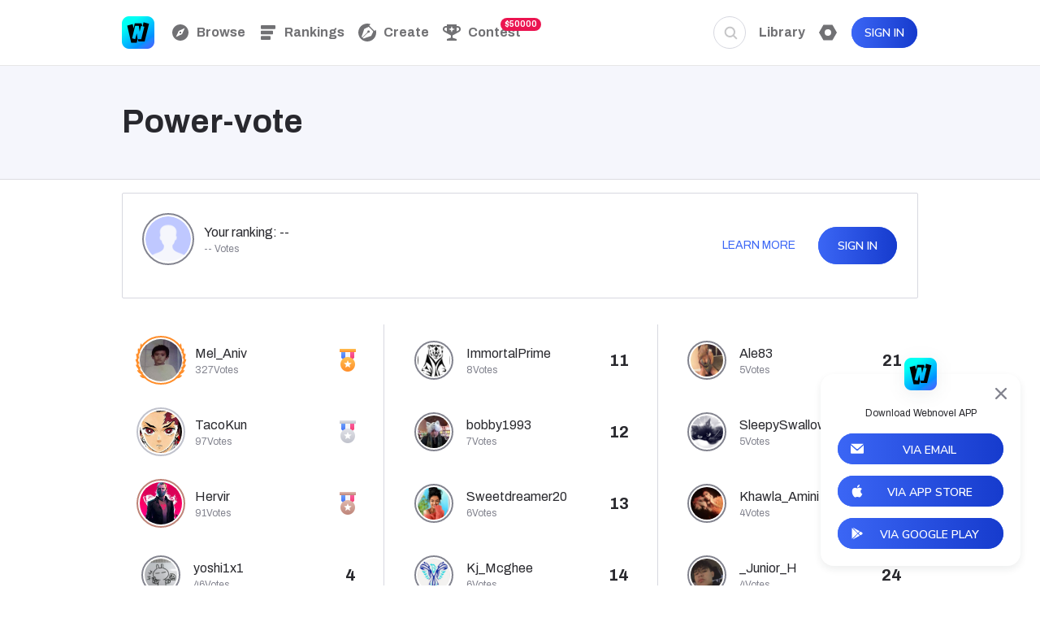

--- FILE ---
content_type: text/html; charset=utf-8
request_url: https://www.webnovel.com/ranking/powervote/16777328005202205
body_size: 15233
content:
<!DOCTYPE html> <html lang="en" dir="ltr"> <head>       <meta charset="utf-8"> <meta name="robots" content="all"> <meta name="viewport" content="width=device-width,initial-scale=1"> <meta http-equiv="x-dns-prefetch-control" content="on"> <meta http-equiv="X-UA-Compatible" content="IE=Edge,chrome=1"> <meta name="format-detection" content="telephone=no"> <meta name="keywords" content="webnovel, webnovel stories, fantasy book, adventure books, web novel, novels read online"> <meta name="description" content="Webnovel - Lumia: Other World Power rank"> <meta name="google-adsense-account" content="ca-pub-8383122033650340"> <meta name="p:domain_verify" content="50b7626e92f7da7021feb3a1fea540ba"/> <link rel="shortcut icon" type="image/x-icon" href="https://www.yueimg.com/en/favicon/favicon.d3f6a.ico"> <link rel="preconnect" href="https://fonts.gstatic.com" crossorigin> <link rel="dns-prefetch" href="https://fonts.gstatic.com"> <link rel="dns-prefetch" href="https://webbanner.webnovel.com"> <link rel="dns-prefetch" href="https://book-pic.webnovel.com"> <link rel="dns-prefetch" href="https://user-pic.webnovel.com"> <link rel="dns-prefetch" href="https://ptlogin.webnovel.com"> <link rel="dns-prefetch" href="https://log.webnovel.com"> <link rel="dns-prefetch" href="https://www.yueimg.com"> <link rel="dns-prefetch" href="https://www.googletagmanager.com"> <link rel="preconnect" href="https://fonts.googleapis.com"> <link rel="preconnect" href="https://fonts.gstatic.com" crossorigin> <link href="https://fonts.googleapis.com/css2?family=Archivo:wght@400;500;700&display=swap" rel="stylesheet">  <link rel="preload" as="style" href="https://fonts.googleapis.com/css2?family=Nunito+Sans:ital,wght@0,300;0,400;0,600;0,700;1,400&display=swap" data-ignore="true"> <link rel="stylesheet" href="https://fonts.googleapis.com/css2?family=Nunito+Sans:ital,wght@0,300;0,400;0,600;0,700;1,400&display=swap" data-ignore="true">  <title>Top power vote - Lumia: Other World- page1</title> <style>svg{display:none}</style>    <script nonce="d2Vibm92ZWw=" type="application/ld+json"> {
        "@context": "https://schema.org",
        "@graph": [
            {
                "@type": "WebSite",
                "@id": "https://www.webnovel.com#website",
                "url": "https://www.webnovel.com",
                "name": "WEBNOVEL",
                "description": "WebNovel provides fantasy novels and adventure book stories! Read newest web novels updates which are translated from Chinese/Korean and WebNovel original books. Communication with same bibliophilia in our fantasy world!",
                "inLanguage": "en",
                "publisher": {
                    "@id": "https://www.webnovel.com#organization"
                },
                "potentialAction": {
                    "@type": "SearchAction",
                    "target": {
                        "@type": "EntryPoint",
                        "urlTemplate": "https://www.webnovel.com/search?keywords={search_term_string}"
                    },
                    "query-input": "required name=search_term_string"
                }
            },
            {
                "@type": "Organization",
                "@id": "https://www.webnovel.com#organization",
                "name": "WebNovel - Read Your Adventures | Fiction Stories | WebNovel Official",
                "url": "https://www.webnovel.com",
                "logo": "https://noah-image.webnovel.com/noah/img/cb5ffd08a1c840218c4d97898e57b5a7.png",
                "sameAs": [
                    "https://www.facebook.com/webnovel",
                    "https://www.youtube.com/channel/UC8WTtfs6ihFMJn-JgmYxVlQ",
                    "https://www.instagram.com/webnovelofficial/",
                    "https://twitter.com/webnovel",
                    "https://vm.tiktok.com/p6b6Vh/"
                ]
            }
        ]
    } </script> <script nonce="d2Vibm92ZWw=">var g_data=g_data||{};g_data.env="",g_data.fockPath="https://www.yueimg.com/common/fock/2022090701/234892384923842.js",g_data.staticPath="//www.yueimg.com/en",window.YUE= {"locale":"en"},document.domain="webnovel.com"</script>   <script nonce="d2Vibm92ZWw=">var shareasaleSSCID=shareasaleGetParameterByName("sscid");function shareasaleSetCookie(e,a,r,s,t){if(e&&a){var o,n=s?"; path="+s:"",i=t?"; domain="+t:"",l="";r&&((o=new Date).setTime(o.getTime()+r),l="; expires="+o.toUTCString()),document.cookie=e+"="+a+l+n+i}}function shareasaleGetParameterByName(e,a){a||(a=window.location.href),e=e.replace(/[\[\]]/g,"\\$&");var r=new RegExp("[?&]"+e+"(=([^&#]*)|&|#|$)").exec(a);return r?r[2]?decodeURIComponent(r[2].replace(/\+/g," ")):"":null}shareasaleSSCID&&shareasaleSetCookie("shareasaleSSCID",shareasaleSSCID,94670778e4,"/")</script> <link rel="alternate" media="only screen and (max-width: 640px)" href="https://m.webnovel.com/ranking/powervote/16777328005202205"> <link rel="alternate" media="handheld" href="https://m.webnovel.com/ranking/powervote/16777328005202205"> <link href="//www.yueimg.com/en/css/global_css.f13ab5f4.css" rel="stylesheet"><style type="text/css">.g_bt_add_lib{background-color:var(--c_secondary)}.g_bt_add_lib ._removeLib{display:none}.g_bt_add_lib ._addLib{display:block}.g_bt_add_lib._loading:after,.g_bt_add_lib._loading:before{background-color:var(--c_primary_dk)}.g_bt_add_lib._inLib ._addLib{display:none}.g_bt_add_lib._inLib ._removeLib{display:block}._theme_chereads .g_bt_add_lib{background-color:var(--c_primary_i)}
.user-bar{border:1px solid var(--c_border);border-radius:2px}.user-bar ._avatar{border:2px solid var(--c_s);padding:2px}.user-bar ._avatar,.user-bar ._avatar img{border-radius:100%;height:56px;width:56px}.billboard-item{border-radius:2px}.billboard-item ._avatar{border:2px solid var(--c_s);padding:2px;position:relative}.billboard-item ._avatar,.billboard-item ._avatar img{border-radius:100%;height:40px;width:40px}.billboard-item:hover,.billboard-item:hover ._text small{color:var(--c_primary)}.billboard-item ._num{font-size:20px;line-height:28px;height:28px;right:8px;text-align:center;font-weight:700;overflow:hidden;margin-top:10px;margin-bottom:10px}.billboard-item small,.billboard-item strong{max-width:10em}.billboard-item ._text{padding-top:12px;padding-bottom:12px}.billboard-item ._text._2row{padding-top:4px;padding-bottom:4px}.billboard-item._1 ._avatar:before,.billboard-item._1 ._num,.billboard-item._2 ._num,.billboard-item._3 ._num{background:url(//www.yueimg.com/en/images/sprites2x.329f0ebe.png) 50% 50% no-repeat;background-size:106px 64px}.billboard-item._1 ._num,.billboard-item._2 ._num,.billboard-item._3 ._num{text-indent:-200px;width:20px;background-size:106px 64px}.billboard-item._1 ._num{background-position:-65px 0}.billboard-item._2 ._num{background-position:-86px 0}.billboard-item._3 ._num{background-position:-65px -36px}.billboard-item._1 ._avatar,.billboard-item._2 ._avatar,.billboard-item._3 ._avatar{margin:-6px 12px -6px -6px}.billboard-item._1 ._avatar,.billboard-item._1 ._avatar img,.billboard-item._2 ._avatar,.billboard-item._2 ._avatar img,.billboard-item._3 ._avatar,.billboard-item._3 ._avatar img{width:52px;height:52px}.billboard-item._1 ._avatar{border-color:var(--c_tertiary)}.billboard-item._2 ._avatar{border-color:#c0c2cc}.billboard-item._3 ._avatar{border-color:#be8478}.billboard-item._1 ._avatar:before{content:"";height:64px;width:64px;position:absolute;top:50%;left:50%;margin-top:-32px;margin-left:-32px;background-position:0 0}.billboard-lists ._line1,.billboard-lists ._line2{border-left:1px solid var(--c_border)}.billboard-lists ._line1{left:33.333%;margin-left:5px}.billboard-lists ._line2{left:66.666%;margin-left:-4px}.billboard-wrap._loading ol{opacity:.2}.billboard-wrap._loading .g_loading{display:block}.billboard-wrap .g_loading{position:absolute;left:50%;top:440px;margin:0 0 0 -30px}
.fetch_data_wrap,.page{min-height:100%}.banner strong{font-size:18px}.banner-title{padding-top:80px;font-size:72px;line-height:84px;color:#000}.banner-sub-title{font-size:18px;line-height:28px;font-weight:600;color:var(--c_m)}.banner-select{width:144px;margin:0 6px;text-align:left;font-size:14px}.banner-select-sex{letter-spacing:-1px}.banner-select select{opacity:0}.banner-select .ui-select{height:40px}.banner-select .ui-select-button{padding:9px 27px 9px 15px}.banner-select .ui-select-datalist{top:39px}.date-tab{position:relative;width:292px;background:#e1e4fa;border-radius:16px;margin:0 auto;text-decoration:none;color:#000}.date-tab .date{font-size:14px;line-height:28px;height:28px;padding:2px 0;text-transform:uppercase}.date-tab a:after{-webkit-transition:.2s;transition:.2s;-webkit-transform:scale(1);transform:scale(1)}.date-tab a:hover:after{-webkit-transform:scale(1.5);transform:scale(1.5)}.date-tab a:active:after{-webkit-transform:scale(1);transform:scale(1)}.date-tab a._disable{cursor:not-allowed;opacity:.2;pointer-events:none}.date-tab .left,.date-tab .right{position:absolute;width:32px;height:32px}.date-tab .left{top:0;left:0}.date-tab .right{top:0;right:0}.date-tab .left:after,.date-tab .right:after{position:absolute;top:50%;margin-top:-5px;content:"";width:0;height:0;border-top:5px solid transparent;border-bottom:5px solid transparent}.date-tab .left:after{left:16px;border-right:5px solid #000}.date-tab .right:after{right:16px;border-left:5px solid #000}.top3-item ._item_link{color:#000;padding:0 24px}.top3-item .g_thumb{margin:0 auto 24px;width:139px;height:186px;-webkit-transform:translateZ(0);transform:translateZ(0)}.top3-item .g_thumb_sm{width:90px;height:120px}.top3-item .g_h3{margin:0 auto 8px;line-height:24px}.top3-wrap li{background-color:var(--bc_primary_lighter);border-radius:4px}.top3-wrap .mb8{margin-bottom:8px}.top3-item{padding-top:24px}.top3-item:first-child{margin-left:0}.top3-item ._rank_num{position:absolute;top:0;left:0;display:block;width:58px;height:55px}.top3-item ._rank_num span{position:absolute;top:14px;left:28px;display:block;font-weight:700;font-size:56px;line-height:64px;width:64px;left:5px}.top3-item ._num1{background:var(--c_secondary_lighter);color:var(--c_secondary)}.top3-item ._num2{background:var(--bc_quaternary_lighter);color:var(--c_tertiary)}.top3-item ._num3{background:#e3fdf3;color:#23c394}.top3-item ._aut{margin:0 auto 8px;padding:0 24px}.top3-item .mb9{margin-bottom:9px}.top3-item ._power_stone{max-width:80%}.top3-item ._power_stone strong{color:#000}.top3-item ._power_stone .i_stone._b{width:24px}.top3-item ._op{width:200px}.top3-item .bt+.bt{margin-top:10px}.top20-wrap,.top20-wrap li{margin-bottom:24px}.top20-wrap li{background:var(--bc_primary_lighter);overflow:hidden;height:184px}.top20-item{position:relative;padding:32px 32px 32px 82px}.top20-item .g_thumb{width:90px;height:120px;margin-right:24px}.top20-item ._rank_num{position:absolute;top:13px;left:0;display:block;line-height:64px;font-weight:700;color:#000;text-align:center;width:82px}.top20-item ._rank_num._big{font-size:48px}.top20-item ._rank_num._mid{font-size:40px}.top20-item ._rank_num._sm{font-size:32px}.top20-item ._item_link{float:left;padding-left:0}.top20-item .text{float:left;max-width:540px;height:120px;position:relative}.top20-item .text ._link{color:#000}.top20-item .text h4{max-width:540px;margin-bottom:8px;font-size:20px;line-height:24px}.top20-item .text ._aut{margin-bottom:10px}.top20-item .text ._link_op{position:absolute;left:0;bottom:0;width:400px}.top20-item .text ._link_op a{display:inline-block;vertical-align:middle}.top20-item .left-area{position:absolute;right:32px;top:48px;min-width:156px}.top20-item .left-area .bt{margin-left:0;width:200px}.top20-item .left-area ._power_stone{height:32px;width:100%}.top20-item .left-area ._power_stone .i_stone._b{width:26px}.top20-item .left-area ._power_stone strong{color:#000}.top20-item ._no_power_stone{top:50%;margin-top:-16px}.rank_wrap{background:#fff url(//www.yueimg.com/en/images/banner.b344984b.png) 50% 0 no-repeat;background-image:none,url(//www.yueimg.com/en/images/banner2x.d79c40b1.png);background-size:1400px auto}.rank_wrap._loading ol{opacity:.2}.rank_wrap._loading .g_loading{display:block}.rank_wrap .g_loading{position:absolute;left:50%;top:645px;margin:0 0 0 -30px}.book-type-nav{position:relative;padding-top:35px}.book-type-nav,.book-type-nav a{color:var(--c_s);font-size:20px}.book-type-nav a{display:inline-block;cursor:pointer;padding-bottom:12px;border-bottom:2px solid transparent}.book-type-nav a:hover{color:#000;text-decoration:none}.book-type-nav a:before{font-weight:700;display:block;overflow:hidden;height:2px;margin-bottom:-2px;content:attr(title)}.book-type-nav ._hr{margin:0 1em}.book-type-nav ._on{font-weight:700;color:#000;border-bottom-color:var(--c_primary)}.book-type-nav ._line{position:absolute;top:100%;left:0;display:none;margin-top:-2px;-webkit-transition:.3s;transition:.3s;border-top:2px solid var(--c_primary_dk)}.book-type-nav._slide a{border-bottom-color:transparent}.book-type-nav._slide ._line{display:block}.top20-item ._link_op{font-weight:600}.top20-item ._hr{color:#666;opacity:.4;margin:0 4px}.top3-wrap .bt,.top20-wrap .bt{width:200px;padding:12px 18px}.bt._on_vote{background-color:var(--c_tertiary);color:#fff;border-color:var(--c_tertiary)}.bt._on_vote ._vote{display:block}.bt._on_vote ._share{display:none}.bt._on_share{padding:2px 0;font-weight:600}.bt._on_share ._vote{display:none}.bt._on_share ._share{display:block;font-size:14px}.bt._on_share ._share i{font-weight:500;display:block;font-size:11px;opacity:.7}.top3-item .lib-link{display:block;margin-top:12px}.lib-link{line-height:18px;color:var(--c_primary_dk);font-weight:600}.lib-link:before{content:"Add to library";text-transform:uppercase}.lib-link._inLib{color:#999}.lib-link._inLib:before{content:"In library"}.lib-link._loading{opacity:.5}.book-type-nav ._hr{color:#666;margin:0 12px;display:inline-block}.i_rank_icon{height:24px;width:24px;margin-right:8px;background-size:100% 100%;background-repeat:no-repeat}.i_rank_icon._power{background-image:url(//www.yueimg.com/en/images/power1.89f25aa5.svg)}.i_rank_icon._collect{background-image:url(//www.yueimg.com/en/images/collect1.0f385906.svg)}.i_rank_icon._new_rank{background-image:url(//www.yueimg.com/en/images/new1.2de13800.svg)}.i_rank_icon._best_sellers{background-image:url(//www.yueimg.com/en/images/Hot1.9e38c3c0.svg)}.i_rank_icon._engagement{background-image:url(//www.yueimg.com/en/images/Active1.13fcd8ea.svg)}.i_rank_icon._update{background-image:url(//www.yueimg.com/en/images/Update1.e79af7c6.svg)}
</style></head> <body class="footer_auto">   <div class="page">   <svg aria-hidden="true" style="position:absolute;width:0;height:0;overflow:hidden"> <symbol id="ISetting" viewBox="0 0 24 24"> <path fill-rule="evenodd" clip-rule="evenodd" d="M17.5 21.526L23 12l-5.5-9.526h-11L1 12l5.5 9.526h11zM12 16a4 4 0 100-8 4 4 0 000 8z" fill="#000"></path> </symbol> </svg>  <span id="header_before_placeholder"></span> <header class="g_header fs16 j_page_header pf t0 l0 w100% bc_fff" data-report-l1="99"> <div class="g_wrap clearfix df"> <a href="/" title="Webnovel" class="fl g_logo g_wn_logo" data-report-eid="qi_A01"> Webnovel.com </a> <nav class="fl dfs"> <ol class="fs0"> <li class="vam dib g_dropdown _hover g_browse"> <a class="g_drop_hd g_hd_link j_report_data_broswer" href="/stories" title="Browse" data-report-eid="qi_A_home_browseclick" data-report-uiname="browseclick"> <svg viewBox="0 0 1024 1024" width="24" height="24"> <path d="M512 85.333333c235.52 0 426.666667 191.146667 426.666667 426.666667s-191.146667 426.666667-426.666667 426.666667S85.333333 747.52 85.333333 512 276.48 85.333333 512 85.333333z m234.666667 192L426.24 426.24 277.333333 746.666667l320.426667-148.906667L746.666667 277.333333zM512 465.066667c26.026667 0 46.933333 20.906667 46.933333 46.933333 0 26.026667-20.906667 46.933333-46.933333 46.933333-26.026667 0-46.933333-20.906667-46.933333-46.933333 0-26.026667 20.906667-46.933333 46.933333-46.933333z"></path> </svg> <strong>Browse</strong> </a> <span id="browse_dropdown_placeholder"></span> </li> <li class="vam dib g_dropdown _hover"> <a class="g_drop_hd g_hd_link j_report_data_ranking" href="/ranking/hot" title="Rankings" data-report-l1="1" data-report-eid="qi_A_home_rankings" data-report-uiname="rankings"> <svg viewBox="0 0 1024 1024" width="24" height="24"> <path d="M896 289.706667V168.362667c0-22.186667-24.704-40.405333-54.869333-40.405334H182.869333C152.704 128 128 146.176 128 168.405333V289.706667c0 22.272 24.704 40.448 54.869333 40.448h658.261334c30.165333 0 54.869333-18.176 54.869333-40.448z m-256 565.888V734.293333c0-22.186667-24.704-40.405333-54.869333-40.405333H182.869333c-30.165333 0-54.869333 18.176-54.869333 40.405333v121.301334c0 22.186667 24.704 40.405333 54.869333 40.405333h402.261334c30.165333 0 54.869333-18.176 54.869333-40.405333z m128-282.965334V451.413333c0-22.229333-24.704-40.405333-54.869333-40.405333H182.869333c-30.165333 0-54.869333 18.176-54.869333 40.405333v121.258667c0 22.229333 24.704 40.405333 54.869333 40.405333h530.261334c30.165333 0 54.869333-18.176 54.869333-40.405333z"></path> </svg> <strong>Rankings</strong> </a> <span id="ranking_dropdown_placeholder"></span> </li> <li class="vam dib"> <a class="g_hd_link" href="//inkstone.webnovel.com" target="_blank" rel="nofollow" title="Create" data-report-l1="1" data-report-eid="qi_A_home_create" data-report-uiname="create"> <svg viewBox="0 0 1024 1024" width="24" height="24"> <path d="M512 42.666667c61.568 0 120.405333 11.861333 174.250667 33.408l-60.544 60.586666c-8.362667 8.362667-9.856 20.565333-3.328 27.093334L878.933333 420.309333c6.528 6.528 18.730667 5.034667 27.093334-3.328l51.882666-51.882666C973.098667 411.306667 981.333333 460.672 981.333333 512c0 259.2-210.133333 469.333333-469.333333 469.333333S42.666667 771.2 42.666667 512 252.8 42.666667 512 42.666667z m62.549333 176.426666L369.066667 314.453333a45.397333 45.397333 0 0 0-21.034667 23.722667l-127.701333 376.021333a30.677333 30.677333 0 0 0 6.570666 28.330667l16.170667 16.128a16.469333 16.469333 0 0 0 23.765333-0.853333l243.797334-251.306667a40.661333 40.661333 0 0 0 9.386666-29.525333s-5.504-37.76 15.189334-58.453334c25.429333-25.429333 65.962667-26.112 90.538666-1.536 24.576 24.576 23.893333 65.109333-1.536 90.538667-20.693333 20.693333-58.453333 15.146667-58.453333 15.146667a40.704 40.704 0 0 0-29.610667 9.386666l-251.946666 243.797334a16.426667 16.426667 0 0 0-0.853334 23.765333l16.682667 16.64a30.677333 30.677333 0 0 0 28.330667 6.613333l376.192-128.170666c9.045333-2.901333 19.712-12.373333 23.722666-21.034667l95.274667-205.482667a26.325333 26.325333 0 0 0-4.565333-27.648l-216.832-216.789333a26.282667 26.282667 0 0 0-27.605334-4.608z"></path> </svg> <strong>Create</strong> </a> </li> <li class="vam dib g_dropdown _hover j_contestImgWrap"> </li> </ol> </nav> <div class="fr dfell df jcfe"> <a class="g_search  j_open_search_modal " href="/search" rel="nofollow" title="Search" data-report-eid="qi_A02"> <svg viewBox="0 0 24 24" width="24" height="24"> <path fill-rule="evenodd" clip-rule="evenodd" d="M14.745 16.442a8 8 0 111.697-1.697L21 19.303 19.303 21l-4.558-4.558zM15.6 10a5.6 5.6 0 11-11.2 0 5.6 5.6 0 0111.2 0z" fill="#000"></path> </svg> </a>  <a title="Library" class="ell j_login g_hd_link fl" href="/library" rel="nofollow" data-title="Library" data-report-eid="qi_A03"> <strong class="ell" style="display:block">Library</strong> </a>  <a href="/romance" class="g_hd_link fl cp j_drop_preference" title="Preference" rel="nofollow" data-report-uiname="preference" data-exposure-report data-report-pid="homepage" data-report-l1="1"><svg width="24" height="24"><use xlink:href="#ISetting"></use></svg><span class="dib"></span></a>  <div class="fl j_loginWrap ml8"> <script nonce="d2Vibm92ZWw=">function onAvatarError(){document.querySelector("#headerAvatar").setAttribute("src","[data-uri]")}</script>   <a href="###" class="bt _m login-btn j_login" rel="nofollow" title="sign in" data-report-eid="qi_A_home_signin" data-report-uiname="signin">sign in</a>  </div>  </div> </div> </header> <div aria-hidden="true" class="g_header_ph"></div>  <div class="g_sub_hd"> <div class="g_wrap pr" data-report-l1="2"> <h2 class="lh1.5 fs40 fw700">Power-vote</h2> </div> </div> <div class="g_wrap">   <div class="clearfix pt24 pb24 pr24 pl24 user-bar mb32">  <i class="fl _avatar mr12"> <img cross-origin="anonymous" src="//www.yueimg.com/en/images/avatar.0e89c2d2.png" alt="Avatar"> </i> <span class="fl pt12 pb12"> <small class="db fs16 lh24">Your ranking: --</small> <strong class="db fs12 lh16 c_s">--    Votes </strong> </span> <div class="fr pt16 pb16"> <a href="    https://activity.webnovel.com/noah/733765185?cId=ps " class="dib lh24 fs14 ttu pt4 pb4" target="_blank">Learn more</a> <a href="###" class="bt ml24 j_login">Sign in</a> </div>  </div> </div>    <div class="j_rank_area billboard-wrap"> <div class="g_row billboard-lists mb48 oh pr">              <ol class="g_col _4">  <li> <a href="/profile/4306607239" class="billboard-item pt20 pb20 pl24 pr20 c_l db clearfix pr fs0 _1"> <i class="fl _avatar mr16"> <img cross-origin="anonymous" src="//user-pic.webnovel.com/userheadimg/4306607239-10/200.jpg?uut=1644591118678&amp;imageMogr2/quality/80" alt="Avatar"> </i> <div class="_num fr ml8"> 1 </div>  <div class="_text oh _2row"> <strong class="db ell fs16 lh24">Mel_Aniv</strong>  <small class="db ell fs12 lh16 c_s">      327Votes </small>  </div> </a> </li>  <li> <a href="/profile/4300652923" class="billboard-item pt20 pb20 pl24 pr20 c_l db clearfix pr fs0 _2"> <i class="fl _avatar mr16"> <img cross-origin="anonymous" src="//user-pic.webnovel.com/userheadimg/4300652923-10/200.jpg?uut=1566879521371&amp;imageMogr2/quality/80" alt="Avatar"> </i> <div class="_num fr ml8"> 2 </div>  <div class="_text oh _2row"> <strong class="db ell fs16 lh24">TacoKun</strong>  <small class="db ell fs12 lh16 c_s">      97Votes </small>  </div> </a> </li>  <li> <a href="/profile/4314478184" class="billboard-item pt20 pb20 pl24 pr20 c_l db clearfix pr fs0 _3"> <i class="fl _avatar mr16"> <img cross-origin="anonymous" src="//user-pic.webnovel.com/userheadimg/4314478184-10/200.jpg?uut=1608463081905&amp;imageMogr2/quality/80" alt="Avatar"> </i> <div class="_num fr ml8"> 3 </div>  <div class="_text oh _2row"> <strong class="db ell fs16 lh24">Hervir</strong>  <small class="db ell fs12 lh16 c_s">      91Votes </small>  </div> </a> </li>  <li> <a href="/profile/4301292757" class="billboard-item pt20 pb20 pl24 pr20 c_l db clearfix pr fs0 _4"> <i class="fl _avatar mr16"> <img cross-origin="anonymous" src="//user-pic.webnovel.com/userheadimg/4301292757-10/200.jpg?uut=1551369062864&amp;imageMogr2/quality/80" alt="Avatar"> </i> <div class="_num fr ml8"> 4 </div>  <div class="_text oh _2row"> <strong class="db ell fs16 lh24">yoshi1x1</strong>  <small class="db ell fs12 lh16 c_s">      46Votes </small>  </div> </a> </li>  <li> <a href="/profile/4302946993" class="billboard-item pt20 pb20 pl24 pr20 c_l db clearfix pr fs0 _5"> <i class="fl _avatar mr16"> <img cross-origin="anonymous" src="//user-pic.webnovel.com/userheadimg/4302946993-10/200.jpg?uut=1544515019160&amp;imageMogr2/quality/80" alt="Avatar"> </i> <div class="_num fr ml8"> 5 </div>  <div class="_text oh _2row"> <strong class="db ell fs16 lh24">Crimmson</strong>  <small class="db ell fs12 lh16 c_s">      27Votes </small>  </div> </a> </li>  <li> <a href="/profile/4300959572" class="billboard-item pt20 pb20 pl24 pr20 c_l db clearfix pr fs0 _6"> <i class="fl _avatar mr16"> <img cross-origin="anonymous" src="//user-pic.webnovel.com/userheadimg/4300959572-10/200.jpg?uut=1566842299289&amp;imageMogr2/quality/80" alt="Avatar"> </i> <div class="_num fr ml8"> 6 </div>  <div class="_text oh _2row"> <strong class="db ell fs16 lh24">Santari</strong>  <small class="db ell fs12 lh16 c_s">      21Votes </small>  </div> </a> </li>  <li> <a href="/profile/4313738037" class="billboard-item pt20 pb20 pl24 pr20 c_l db clearfix pr fs0 _7"> <i class="fl _avatar mr16"> <img cross-origin="anonymous" src="//user-pic.webnovel.com/userheadimg/4313738037-10/200.jpg?uut=1602716764611&amp;imageMogr2/quality/80" alt="Avatar"> </i> <div class="_num fr ml8"> 7 </div>  <div class="_text oh _2row"> <strong class="db ell fs16 lh24">Forsanthium</strong>  <small class="db ell fs12 lh16 c_s">      18Votes </small>  </div> </a> </li>  <li> <a href="/profile/4304439106" class="billboard-item pt20 pb20 pl24 pr20 c_l db clearfix pr fs0 _8"> <i class="fl _avatar mr16"> <img cross-origin="anonymous" src="//user-pic.webnovel.com/userheadimg/4304439106-10/200.jpg?uut=1556189028958&amp;imageMogr2/quality/80" alt="Avatar"> </i> <div class="_num fr ml8"> 8 </div>  <div class="_text oh _2row"> <strong class="db ell fs16 lh24">Liamn1</strong>  <small class="db ell fs12 lh16 c_s">      12Votes </small>  </div> </a> </li>  <li> <a href="/profile/4315425364" class="billboard-item pt20 pb20 pl24 pr20 c_l db clearfix pr fs0 _9"> <i class="fl _avatar mr16"> <img cross-origin="anonymous" src="//user-pic.webnovel.com/userheadimg/4315425364-10/200.jpg?uut=1609631446860&amp;imageMogr2/quality/80" alt="Avatar"> </i> <div class="_num fr ml8"> 9 </div>  <div class="_text oh _2row"> <strong class="db ell fs16 lh24">Jonesen</strong>  <small class="db ell fs12 lh16 c_s">      10Votes </small>  </div> </a> </li>  <li> <a href="/profile/4300733707" class="billboard-item pt20 pb20 pl24 pr20 c_l db clearfix pr fs0 _10"> <i class="fl _avatar mr16"> <img cross-origin="anonymous" src="//user-pic.webnovel.com/userheadimg/4300733707-10/200.jpg?imageMogr2/quality/80" alt="Avatar"> </i> <div class="_num fr ml8"> 10 </div>  <div class="_text oh _2row"> <strong class="db ell fs16 lh24">Ellingd2</strong>  <small class="db ell fs12 lh16 c_s">      9Votes </small>  </div> </a> </li>  </ol>   <ol class="g_col _4">  <li> <a href="/profile/4300335090" class="billboard-item pt20 pb20 pl24 pr20 c_l db clearfix pr fs0 _11"> <i class="fl _avatar mr16"> <img cross-origin="anonymous" src="//user-pic.webnovel.com/userheadimg/4300335090-10/200.jpg?uut=1569189133462&amp;imageMogr2/quality/80" alt="Avatar"> </i> <div class="_num fr ml8"> 11 </div>  <div class="_text oh _2row"> <strong class="db ell fs16 lh24">ImmortalPrime</strong>  <small class="db ell fs12 lh16 c_s">      8Votes </small>  </div> </a> </li>  <li> <a href="/profile/4300089946" class="billboard-item pt20 pb20 pl24 pr20 c_l db clearfix pr fs0 _12"> <i class="fl _avatar mr16"> <img cross-origin="anonymous" src="//user-pic.webnovel.com/userheadimg/4300089946-10/200.jpg?imageMogr2/quality/80" alt="Avatar"> </i> <div class="_num fr ml8"> 12 </div>  <div class="_text oh _2row"> <strong class="db ell fs16 lh24">bobby1993</strong>  <small class="db ell fs12 lh16 c_s">      7Votes </small>  </div> </a> </li>  <li> <a href="/profile/4314065615" class="billboard-item pt20 pb20 pl24 pr20 c_l db clearfix pr fs0 _13"> <i class="fl _avatar mr16"> <img cross-origin="anonymous" src="//user-pic.webnovel.com/userheadimg/4314065615-10/200.jpg?uut=1608995657854&amp;imageMogr2/quality/80" alt="Avatar"> </i> <div class="_num fr ml8"> 13 </div>  <div class="_text oh _2row"> <strong class="db ell fs16 lh24">Sweetdreamer20</strong>  <small class="db ell fs12 lh16 c_s">      6Votes </small>  </div> </a> </li>  <li> <a href="/profile/4311918371" class="billboard-item pt20 pb20 pl24 pr20 c_l db clearfix pr fs0 _14"> <i class="fl _avatar mr16"> <img cross-origin="anonymous" src="//user-pic.webnovel.com/userheadimg/4311918371-10/200.jpg?uut=1590008512283&amp;imageMogr2/quality/80" alt="Avatar"> </i> <div class="_num fr ml8"> 14 </div>  <div class="_text oh _2row"> <strong class="db ell fs16 lh24">Kj_Mcghee</strong>  <small class="db ell fs12 lh16 c_s">      6Votes </small>  </div> </a> </li>  <li> <a href="/profile/4300696135" class="billboard-item pt20 pb20 pl24 pr20 c_l db clearfix pr fs0 _15"> <i class="fl _avatar mr16"> <img cross-origin="anonymous" src="//user-pic.webnovel.com/userheadimg/4300696135-10/200.jpg?imageMogr2/quality/80" alt="Avatar"> </i> <div class="_num fr ml8"> 15 </div>  <div class="_text oh _2row"> <strong class="db ell fs16 lh24">Rauwynt</strong>  <small class="db ell fs12 lh16 c_s">      6Votes </small>  </div> </a> </li>  <li> <a href="/profile/4300602862" class="billboard-item pt20 pb20 pl24 pr20 c_l db clearfix pr fs0 _16"> <i class="fl _avatar mr16"> <img cross-origin="anonymous" src="//user-pic.webnovel.com/userheadimg/4300602862-10/200.jpg?imageMogr2/quality/80" alt="Avatar"> </i> <div class="_num fr ml8"> 16 </div>  <div class="_text oh _2row"> <strong class="db ell fs16 lh24">Rokius</strong>  <small class="db ell fs12 lh16 c_s">      6Votes </small>  </div> </a> </li>  <li> <a href="/profile/3317072613" class="billboard-item pt20 pb20 pl24 pr20 c_l db clearfix pr fs0 _17"> <i class="fl _avatar mr16"> <img cross-origin="anonymous" src="//user-pic.webnovel.com/userheadimg/3317072613-10/200.jpg?imageMogr2/quality/80" alt="Avatar"> </i> <div class="_num fr ml8"> 17 </div>  <div class="_text oh _2row"> <strong class="db ell fs16 lh24">Henri027</strong>  <small class="db ell fs12 lh16 c_s">      6Votes </small>  </div> </a> </li>  <li> <a href="/profile/3305143287" class="billboard-item pt20 pb20 pl24 pr20 c_l db clearfix pr fs0 _18"> <i class="fl _avatar mr16"> <img cross-origin="anonymous" src="//user-pic.webnovel.com/userheadimg/3305143287-10/200.jpg?imageMogr2/quality/80" alt="Avatar"> </i> <div class="_num fr ml8"> 18 </div>  <div class="_text oh _2row"> <strong class="db ell fs16 lh24">Rextew</strong>  <small class="db ell fs12 lh16 c_s">      6Votes </small>  </div> </a> </li>  <li> <a href="/profile/4309560728" class="billboard-item pt20 pb20 pl24 pr20 c_l db clearfix pr fs0 _19"> <i class="fl _avatar mr16"> <img cross-origin="anonymous" src="//user-pic.webnovel.com/userheadimg/4309560728-10/200.jpg?imageMogr2/quality/80" alt="Avatar"> </i> <div class="_num fr ml8"> 19 </div>  <div class="_text oh _2row"> <strong class="db ell fs16 lh24">Phantomkin</strong>  <small class="db ell fs12 lh16 c_s">      5Votes </small>  </div> </a> </li>  <li> <a href="/profile/4209842596" class="billboard-item pt20 pb20 pl24 pr20 c_l db clearfix pr fs0 _20"> <i class="fl _avatar mr16"> <img cross-origin="anonymous" src="//user-pic.webnovel.com/userheadimg/4209842596-10/200.jpg?imageMogr2/quality/80" alt="Avatar"> </i> <div class="_num fr ml8"> 20 </div>  <div class="_text oh _2row"> <strong class="db ell fs16 lh24">MRF7760</strong>  <small class="db ell fs12 lh16 c_s">      5Votes </small>  </div> </a> </li>  </ol>   <ol class="g_col _4">  <li> <a href="/profile/2312102131" class="billboard-item pt20 pb20 pl24 pr20 c_l db clearfix pr fs0 _21"> <i class="fl _avatar mr16"> <img cross-origin="anonymous" src="//user-pic.webnovel.com/userheadimg/2312102131-10/200.jpg?imageMogr2/quality/80" alt="Avatar"> </i> <div class="_num fr ml8"> 21 </div>  <div class="_text oh _2row"> <strong class="db ell fs16 lh24">Ale83</strong>  <small class="db ell fs12 lh16 c_s">      5Votes </small>  </div> </a> </li>  <li> <a href="/profile/1488381004" class="billboard-item pt20 pb20 pl24 pr20 c_l db clearfix pr fs0 _22"> <i class="fl _avatar mr16"> <img cross-origin="anonymous" src="//user-pic.webnovel.com/userheadimg/1488381004-10/200.jpg?imageMogr2/quality/80" alt="Avatar"> </i> <div class="_num fr ml8"> 22 </div>  <div class="_text oh _2row"> <strong class="db ell fs16 lh24">SleepySwallows</strong>  <small class="db ell fs12 lh16 c_s">      5Votes </small>  </div> </a> </li>  <li> <a href="/profile/4313594345" class="billboard-item pt20 pb20 pl24 pr20 c_l db clearfix pr fs0 _23"> <i class="fl _avatar mr16"> <img cross-origin="anonymous" src="//user-pic.webnovel.com/userheadimg/4313594345-10/200.jpg?uut=1604010490329&amp;imageMogr2/quality/80" alt="Avatar"> </i> <div class="_num fr ml8"> 23 </div>  <div class="_text oh _2row"> <strong class="db ell fs16 lh24">Khawla_Amini</strong>  <small class="db ell fs12 lh16 c_s">      4Votes </small>  </div> </a> </li>  <li> <a href="/profile/4312819012" class="billboard-item pt20 pb20 pl24 pr20 c_l db clearfix pr fs0 _24"> <i class="fl _avatar mr16"> <img cross-origin="anonymous" src="//user-pic.webnovel.com/userheadimg/4312819012-10/200.jpg?uut=1723259598173&amp;imageMogr2/quality/80" alt="Avatar"> </i> <div class="_num fr ml8"> 24 </div>  <div class="_text oh _2row"> <strong class="db ell fs16 lh24">_Junior_H</strong>  <small class="db ell fs12 lh16 c_s">      4Votes </small>  </div> </a> </li>  <li> <a href="/profile/4310050603" class="billboard-item pt20 pb20 pl24 pr20 c_l db clearfix pr fs0 _25"> <i class="fl _avatar mr16"> <img cross-origin="anonymous" src="//user-pic.webnovel.com/userheadimg/4310050603-10/200.jpg?uut=1581479112173&amp;imageMogr2/quality/80" alt="Avatar"> </i> <div class="_num fr ml8"> 25 </div>  <div class="_text oh _2row"> <strong class="db ell fs16 lh24">goblin_hater</strong>  <small class="db ell fs12 lh16 c_s">      4Votes </small>  </div> </a> </li>  <li> <a href="/profile/4308796710" class="billboard-item pt20 pb20 pl24 pr20 c_l db clearfix pr fs0 _26"> <i class="fl _avatar mr16"> <img cross-origin="anonymous" src="//user-pic.webnovel.com/userheadimg/4308796710-10/200.jpg?uut=1596360738150&amp;imageMogr2/quality/80" alt="Avatar"> </i> <div class="_num fr ml8"> 26 </div>  <div class="_text oh _2row"> <strong class="db ell fs16 lh24">Archwriter</strong>  <small class="db ell fs12 lh16 c_s">      4Votes </small>  </div> </a> </li>  <li> <a href="/profile/4306608958" class="billboard-item pt20 pb20 pl24 pr20 c_l db clearfix pr fs0 _27"> <i class="fl _avatar mr16"> <img cross-origin="anonymous" src="//user-pic.webnovel.com/userheadimg/4306608958-10/200.jpg?uut=1576233544926&amp;imageMogr2/quality/80" alt="Avatar"> </i> <div class="_num fr ml8"> 27 </div>  <div class="_text oh _2row"> <strong class="db ell fs16 lh24">Kanishk_Pincha</strong>  <small class="db ell fs12 lh16 c_s">      4Votes </small>  </div> </a> </li>  <li> <a href="/profile/4305345507" class="billboard-item pt20 pb20 pl24 pr20 c_l db clearfix pr fs0 _28"> <i class="fl _avatar mr16"> <img cross-origin="anonymous" src="//user-pic.webnovel.com/userheadimg/4305345507-10/200.jpg?uut=1553926427940&amp;imageMogr2/quality/80" alt="Avatar"> </i> <div class="_num fr ml8"> 28 </div>  <div class="_text oh _2row"> <strong class="db ell fs16 lh24">UhhhhU</strong>  <small class="db ell fs12 lh16 c_s">      4Votes </small>  </div> </a> </li>  <li> <a href="/profile/4300197286" class="billboard-item pt20 pb20 pl24 pr20 c_l db clearfix pr fs0 _29"> <i class="fl _avatar mr16"> <img cross-origin="anonymous" src="//user-pic.webnovel.com/userheadimg/4300197286-10/200.jpg?imageMogr2/quality/80" alt="Avatar"> </i> <div class="_num fr ml8"> 29 </div>  <div class="_text oh _2row"> <strong class="db ell fs16 lh24">beauu</strong>  <small class="db ell fs12 lh16 c_s">      4Votes </small>  </div> </a> </li>  <li> <a href="/profile/4300147977" class="billboard-item pt20 pb20 pl24 pr20 c_l db clearfix pr fs0 _30"> <i class="fl _avatar mr16"> <img cross-origin="anonymous" src="//user-pic.webnovel.com/userheadimg/4300147977-10/200.jpg?uut=1553802155977&amp;imageMogr2/quality/80" alt="Avatar"> </i> <div class="_num fr ml8"> 30 </div>  <div class="_text oh _2row"> <strong class="db ell fs16 lh24">Dantekill12</strong>  <small class="db ell fs12 lh16 c_s">      4Votes </small>  </div> </a> </li>  </ol>  <i class="_line1 pa t0 h100%"></i>  <i class="_line2 pa t0 h100%"></i>  </div> <div class="g_loading"><i></i></div> </div>    <div id="rankPagi" class="g_pagi mt24 tar pb8 mb48 g_wrap"></div>  </div> <script nonce="d2Vibm92ZWw=">g_data=g_data||{},g_data.page= {"bookId":"16777328005202205","bookName":"Lumia:\ Other\ World","items":[{"UUT":1644591118678,"appId":10,"ranking":1,"userId":4306607239,"userName":"Mel_Aniv","votingCount":327},{"UUT":1566879521371,"appId":10,"ranking":2,"userId":4300652923,"userName":"TacoKun","votingCount":97},{"UUT":1608463081905,"appId":10,"ranking":3,"userId":4314478184,"userName":"Hervir","votingCount":91},{"UUT":1551369062864,"appId":10,"ranking":4,"userId":4301292757,"userName":"yoshi1x1","votingCount":46},{"UUT":1544515019160,"appId":10,"ranking":5,"userId":4302946993,"userName":"Crimmson","votingCount":27},{"UUT":1566842299289,"appId":10,"ranking":6,"userId":4300959572,"userName":"Santari","votingCount":21},{"UUT":1602716764611,"appId":10,"ranking":7,"userId":4313738037,"userName":"Forsanthium","votingCount":18},{"UUT":1556189028958,"appId":10,"ranking":8,"userId":4304439106,"userName":"Liamn1","votingCount":12},{"UUT":1609631446860,"appId":10,"ranking":9,"userId":4315425364,"userName":"Jonesen","votingCount":10},{"UUT":0,"appId":10,"ranking":10,"userId":4300733707,"userName":"Ellingd2","votingCount":9},{"UUT":1569189133462,"appId":10,"ranking":11,"userId":4300335090,"userName":"ImmortalPrime","votingCount":8},{"UUT":0,"appId":10,"ranking":12,"userId":4300089946,"userName":"bobby1993","votingCount":7},{"UUT":1608995657854,"appId":10,"ranking":13,"userId":4314065615,"userName":"Sweetdreamer20","votingCount":6},{"UUT":1590008512283,"appId":10,"ranking":14,"userId":4311918371,"userName":"Kj_Mcghee","votingCount":6},{"UUT":0,"appId":10,"ranking":15,"userId":4300696135,"userName":"Rauwynt","votingCount":6},{"UUT":0,"appId":10,"ranking":16,"userId":4300602862,"userName":"Rokius","votingCount":6},{"UUT":0,"appId":10,"ranking":17,"userId":3317072613,"userName":"Henri027","votingCount":6},{"UUT":0,"appId":10,"ranking":18,"userId":3305143287,"userName":"Rextew","votingCount":6},{"UUT":0,"appId":10,"ranking":19,"userId":4309560728,"userName":"Phantomkin","votingCount":5},{"UUT":0,"appId":10,"ranking":20,"userId":4209842596,"userName":"MRF7760","votingCount":5},{"UUT":0,"appId":10,"ranking":21,"userId":2312102131,"userName":"Ale83","votingCount":5},{"UUT":0,"appId":10,"ranking":22,"userId":1488381004,"userName":"SleepySwallows","votingCount":5},{"UUT":1604010490329,"appId":10,"ranking":23,"userId":4313594345,"userName":"Khawla_Amini","votingCount":4},{"UUT":1723259598173,"appId":10,"ranking":24,"userId":4312819012,"userName":"_Junior_H","votingCount":4},{"UUT":1581479112173,"appId":10,"ranking":25,"userId":4310050603,"userName":"goblin_hater","votingCount":4},{"UUT":1596360738150,"appId":10,"ranking":26,"userId":4308796710,"userName":"Archwriter","votingCount":4},{"UUT":1576233544926,"appId":10,"ranking":27,"userId":4306608958,"userName":"Kanishk_Pincha","votingCount":4},{"UUT":1553926427940,"appId":10,"ranking":28,"userId":4305345507,"userName":"UhhhhU","votingCount":4},{"UUT":0,"appId":10,"ranking":29,"userId":4300197286,"userName":"beauu","votingCount":4},{"UUT":1553802155977,"appId":10,"ranking":30,"userId":4300147977,"userName":"Dantekill12","votingCount":4}],"my":{"ranking":0,"votingCount":0},"total":236,"pageIndex":1,"pageSize":30,"isLast":0,"rankType":"power","user":{"avatar":"","nickName":"","userName":"","authorName":"","penName":"","guid":0,"status":-1,"role":0,"gender":0,"SS":0,"vSS":0,"vbSS":0,"bSS":0,"expiringTime":0,"grade":0,"ES":0,"totalES":0,"PS":0,"totalPS":0,"email":"","emailStatus":0,"isCheckIn":0,"UUT":0,"fastPass":0,"membershipQua":0,"membershipStatus":0,"membershipExpireTime":0,"membershipClaimStatus":false,"membershipIsFree":false,"membershipType":0}}</script> <script nonce="d2Vibm92ZWw=" id="userRankList" type="text/ejs-template"> <% var items = data.items || [];%> <!--如果有榜单数据，则展示。否则展示empty样式--> <% if(data.total){ %> <div class="j_rank_area billboard-wrap">
    <div class="g_row billboard-lists mb48 oh pr"> <% var pageIndex = data.pageIndex || 1; %> <% var maxRowNum = 10;%> <% var pageSize = maxRowNum * 3; %> <% var prevNum = (pageIndex - 1) * pageSize;%> <% var col1Max = maxRowNum + prevNum;%> <% var col2Max = maxRowNum * 2 + prevNum;%> <% var col3Max = maxRowNum * 3 + prevNum;%> <% var col1Arr = items.filter(function(item){return item.ranking <= col1Max}); %> <% var col2Arr = items.filter(function(item){return item.ranking > col1Max && item.ranking <= col2Max }); %> <% var col3Arr = items.filter(function(item){return item.ranking > col2Max && item.ranking <= col3Max}); %> <% var totalVoteRank = [col1Arr, col2Arr, col3Arr]; %> <% for(var i = 0; i < totalVoteRank.length; i++){ %> <% var colArr = totalVoteRank[i];%> <ol class="g_col _4"> <% for(var k = 0; k < colArr.length; k++){ %> <li>
                    <a href="<%= getUserHomeUrl(colArr[k].userId, colArr[k].appId)%>" class="billboard-item pt20 pb20 pl24 pr20 c_l db clearfix pr fs0 <%= '_' + colArr[k].ranking %>">
                        <i class="fl _avatar mr16">
                            <img cross-origin="anonymous" src="<%= getUserAvatar(env, colArr[k].userId, 104, colArr[k].UUT, colArr[k].appId)%>" alt="Avatar">
                        </i>
                        <div class="_num fr ml8"> <%= colArr[k].ranking %> </div> <%
                            var hasSubText = false;
                            if(data.rankType == 'power' || (data.rankType == 'fans' && colArr[k].ranking < 4)) {
                                hasSubText=true;
                            }
                        %> <div class="_text oh <%= hasSubText?'_2row':'' %>">
        					<strong class="db ell fs16 lh24"><%= colArr[k].userName%></strong> <% if(hasSubText) { %> <small class="db ell fs12 lh16 c_s"> <% var rankType = data.rankType || 'fans'; %> <% var desc = '';%> <% var num = typeof colArr[k].votingCount !== 'undefined' && colArr[k].votingCount !== null ? colArr[k].votingCount : '--';%> <% var suffix = typeof colArr[k].votingCount !== 'undefined' && +colArr[k].votingCount > 1 ? 's' : '';%> <% switch(rankType){
    case 'power':
        desc = num + `${num > 1 ? i18nTools.translate("Votes", YUE.locale) : i18nTools.translate("Vote", YUE.locale)}`;
        break;
    case 'fans':
        desc = `${i18nTools.translate("Contributed", YUE.locale)}  ${num}`;
        break;
    default:
        desc = `${i18nTools.translate("Contributed", YUE.locale)}  ${num}`;
        break;
    }
%> <%= desc%> </small> <% } %> </div>
                    </a>
                </li> <% } %> </ol> <% } %> <i class="_line1 pa t0 h100%"></i> <% if(col3Arr.length > 0){ %> <i class="_line2 pa t0 h100%"></i> <% } %> </div>
    <div class="g_loading"><i></i></div>
</div> <% }else{ %> <div class="g_page_error tac" style="margin: 200px 0;">
        <i class="img_wait"></i>
        <p class="fs16 lh24 c_s mt24"><%= i18nTools.translate("Nobody’s here.", YUE.locale) %></p>
    </div> <% } %> </script>  <div class="g_footer"> <div class="g_footer_main g_row df jcsb"> <div class="g_col _4 pr g_ft_col_first"> <img src="https://webbanner.webnovel.com/utils/1714028782_351975.png" height="40px" alt="WebNovel"/> <span class="dn">Webnovel</span> <div class="g_ft_extra c_fff pa b0 l0 w100%"> <span id="footer_social_media_placeholder"></span> <p class="g_ft_copy">&copy; 2025 Cloudary Holdings Limited</p> </div> </div> <div class="g_col _2"> <p class="fs16 fw700 c_fff lh20 mb24">TEAMS</p> <p class="g_ft_links"> <a href="https://www.webnovel.com/about" rel="nofollow" title="About">About</a> <a href="https://www.webnovel.com/newsroom" rel="nofollow" title="Newsroom" target="_blank">Newsroom</a> <a href="https://drive.google.com/drive/folders/1ytxzsxgjMgV2raOJNF0wGrv4fpyT-RRf" rel="nofollow" title="Brand Guideline" target="_blank">Brand Guideline</a> </p> </div> <div class="g_col _2"> <p class="fs16 fw700 c_fff lh20 mb24">CONTACTS</p> <p class="g_ft_links"> <a href="mailto:recruitment@webnovel.com" rel="nofollow" title="Join Us as Translators &amp; Editors">Translators &amp; Editors</a> <a href="mailto:bd@webnovel.com" rel="nofollow" title="Commercial">Commercial</a> <a href="mailto:bd@webnovel.com" rel="nofollow" title="Audio business">Audio business</a> <a href="mailto:service@webnovel.com" rel="nofollow" title="Help &amp; Service">Help &amp; Service</a> <a href="mailto:dmca@webnovel.com" rel="nofollow" title="DMCA Notification">DMCA Notification</a>   <a target="_blank" data-report-eid="qi_H07" href="https://ywhw.95ib.com/online?uid=103&userid=MC0tTTEwMDAxNzk=&code=&cid=0&v=1765174448963" title="Online Customer Service." rel="nofollow">Online service</a>  <a href="https://en.security.tencent.com/" rel="nofollow" title="Vulnerability Report" rel="nofollow" target="_blank">Vulnerability Report</a> </p> </div> <div class="g_col _2 pb16"> <p class="fs16 fw700 c_fff lh20 mb24">RESOURCES</p> <p class="g_ft_links"> <a href="//dynamic.webnovel.com/download" rel="nofollow" title="Download Apps">Download Apps</a> <a href="//inkstone.webnovel.com/" rel="nofollow" title="Be an Author">Be an Author</a> <a href="https://activity.webnovel.com/noah/733765185" rel="nofollow" title="Help Center">Help Center</a> <a href="/privacy_policy" rel="nofollow" title="Privacy Policy">Privacy Policy</a> <a href="/cookie_policy" rel="nofollow" title="Cookie Policy">Cookie Policy</a> <a href="/terms_of_service" rel="nofollow" title="Terms of Service">Terms of Service</a> <a href="https://activity.webnovel.com/noah/838805216/article?id=330" rel="nofollow" title="Affiliate" target="_blank">Affiliate</a> <a href="https://www.webnovel.com/ask" title="Q&A" class="dn">Q&A</a> <a href="https://m.webnovel.com/subject" title="More Stories" class="dn">More Stories</a> </p> </div> </div>  </div>  <script nonce="d2Vibm92ZWw=">;</script>  <script nonce="d2Vibm92ZWw=">g_data=g_data||{},g_data.login={},g_data.login.statusCode="-1",g_data.login.user= {"avatar":"","nickName":"","userName":"","authorName":"","penName":"","guid":0,"status":-1,"role":0,"gender":0,"SS":0,"vSS":0,"vbSS":0,"bSS":0,"expiringTime":0,"grade":0,"ES":0,"totalES":0,"PS":0,"totalPS":0,"email":"","emailStatus":0,"isCheckIn":0,"UUT":0,"fastPass":0,"membershipQua":0,"membershipStatus":0,"membershipExpireTime":0,"membershipClaimStatus":false,"membershipIsFree":false,"membershipType":0,"userId":0}</script> <script nonce="d2Vibm92ZWw=">"serviceWorker"in navigator&&!/Tencent AppMarket/i.test(window.navigator.userAgent)&&window.addEventListener("load",(function(){navigator.serviceWorker.register("/sw.js").then((function(e){console.log("SW registered: ",e)})).catch(e=>{console.log("SW registration failed: ",e)})})),"serviceWorker"in navigator&&/Tencent AppMarket/i.test(window.navigator.userAgent)&&navigator.serviceWorker.getRegistration("/").then((function(e){e&&e.unregister()}))</script>   <script nonce="d2Vibm92ZWw=" src="//www.yueimg.com/en/js/common.03e6b97d.js"></script><script nonce="d2Vibm92ZWw=" src="//www.yueimg.com/en/js/3783.e1e8a466.js"></script><script nonce="d2Vibm92ZWw=" src="//www.yueimg.com/en/js/4071.daf8560f.js"></script><script nonce="d2Vibm92ZWw=" src="//www.yueimg.com/en/js/6062.d8d5cc60.js"></script><script nonce="d2Vibm92ZWw=" src="//www.yueimg.com/en/js/1636.b5ddedac.js"></script><script nonce="d2Vibm92ZWw=" src="//www.yueimg.com/en/js/ranking/userRank/powervote.65067dfa.js"></script></body> </html> 

--- FILE ---
content_type: text/css
request_url: https://www.yueimg.com/en/css/global_css.f13ab5f4.css
body_size: 32702
content:
.g_mod_login._loading iframe{visibility:hidden}.g_mod_login._loading .g_loading{display:block;position:absolute;top:50%;left:50%;margin:-16px 0 0 -16px}.g_mod_login .g_mod{padding:0;height:600px;width:440px}
@font-face{font-display:swap}html{min-width:1036px}body{position:relative}body,dd,dl,fieldset,form,h1,h2,h3,h4,h5,h6,legend,ol,p,ul{margin:0;padding:0}em,i,small,strong{font-weight:400}h1,h2,h3,h4,h5,h6,small{font-size:100%}button,input,select,textarea{margin:0}address,cite,em,i{font-style:normal}ol,ul{list-style:none}a{text-decoration:none;color:var(--c_primary)}a._disabled{opacity:.4;pointer-events:none;cursor:not-allowed}a,button,label{cursor:pointer}a:hover{text-decoration:underline}table{border-spacing:0;border-collapse:collapse}fieldset,img{border:0}button,html,input,select,textarea{font-family:Nunito Sans,SF Pro Text,SF Pro Icons,Roboto,Helvetica Neue,Helvetica,Arial,sans-serif;font-size:14px;color:var(--c_l);background-color:#fff;line-height:20px;-webkit-font-smoothing:antialiased;-moz-font-smoothing:antialiased}textarea{overflow:auto;vertical-align:top;outline:none;line-height:1.8;resize:none}button,input,select,textarea{-webkit-box-sizing:border-box;box-sizing:border-box}button{text-align:center}input,textarea{outline:0 none}button,input{border:0}input::-moz-focus-inner{border:none;padding:0}input::-ms-clear{display:none}input:-ms-input-placeholder,textarea:-ms-input-placeholder{color:#ccc!important}input::-webkit-input-placeholder,textarea::-webkit-input-placeholder{color:#ccc!important}img{font-size:0;display:inline-block}body,html{height:100%}pre{white-space:pre-wrap}p,pre{word-wrap:break-word}th{font-weight:400;text-align:left}hr{margin:0;border:0;height:0}svg{vertical-align:middle;display:inline-block;stroke-width:0;stroke:currentColor;pointer-events:none}svg,symbol path{fill:currentColor}svg:not([width]){width:1em;height:1em}svg:not(._self_color) path[fill]{fill:currentColor;fill-opacity:1}svg:not(._self_color) path[stroke]{stroke:currentColor;stroke-opacity:1}.i,i{display:inline-block;vertical-align:middle;background-repeat:no-repeat;text-align:center}.i:hover,i:hover{text-decoration:none}.aic{-webkit-box-align:center;-ms-flex-align:center;align-items:center}.aife{-webkit-box-align:end;-ms-flex-align:end;align-items:flex-end}.aifs{-webkit-box-align:start;-ms-flex-align:start;align-items:flex-start}.b0{bottom:0}.bct{background-color:transparent}.bn{border:none}.br0{border-radius:0}.br100\%{border-radius:100%}.bsbb{-webkit-box-sizing:border-box;box-sizing:border-box}.bc_fff{background-color:#fff}.bc_000{background-color:#000}.c_000{color:#000}.c_fff{color:#fff}.cb{clear:both}.cp{cursor:pointer}.db{display:block}.df{display:-webkit-box;display:-ms-flexbox;display:flex}.di{display:inline}.dib{display:inline-block}.dif{display:-webkit-inline-box;display:-ms-inline-flexbox;display:inline-flex}.dn{display:none}.dt{display:table}.dtc{display:table-cell}.f1{-webkit-box-flex:1;-ms-flex:1;flex:1;min-width:0}.fa{-webkit-box-flex:1;-ms-flex:auto;flex:auto}.fdc{-webkit-box-orient:vertical;-webkit-box-direction:normal;-ms-flex-direction:column;flex-direction:column}.fdr{-webkit-box-orient:horizontal;-webkit-box-direction:normal;-ms-flex-direction:row;flex-direction:row}.fi{font:inherit}.fl{float:left}.fr{float:right}.fs0{font-size:0}.fs1{-ms-flex-negative:1;flex-shrink:1}.fsi{font-style:italic}.fsn{font-style:normal}.fvsc{font-variant:small-caps;text-transform:lowercase}.fw100{font-weight:100}.fw200{font-weight:200}.fw300{font-weight:300}.fw400{font-weight:400}.fw700{font-weight:700}.fw800{font-weight:800}.fw900{font-weight:900}.fwn{font-weight:400}.fww{-ms-flex-wrap:wrap;flex-wrap:wrap}.h100\%{height:100%}.jcc{-webkit-box-pack:center;-ms-flex-pack:center;justify-content:center}.jcsa{-ms-flex-pack:distribute;justify-content:space-around}.jcsb{-webkit-box-pack:justify;-ms-flex-pack:justify;justify-content:space-between}.l0{left:0}.l100\%{left:100%}.l50\%{left:50%}.lh1{line-height:1}.lh1\.2{line-height:1.2}.lh1\.5{line-height:1.5}.lh1\.8{line-height:1.8}.lsn{list-style:none}.m0{margin:0}.mla{margin-left:auto}.mra{margin-right:auto}.mta{margin-top:auto}.mba{margin-bottom:auto}.o0{opacity:0}.oa{overflow:auto;-webkit-overflow-scrolling:touch}.oh{overflow:hidden}.p0{padding:0}.pa{position:absolute}.pen{pointer-events:none}.pf{position:fixed}.pr{position:relative}.pt100\%{padding-top:100%}.r0{right:0}.r100\%{right:100%}.t0{top:0}.t100\%{top:100%}.t50\%{top:50%}.mw100\%{max-width:100%}.tac{text-align:center}.taj{text-align:justify}.tal{text-align:left}.tar{text-align:right}.tdn{text-decoration:none}.tdu{text-decoration:underline}.tlf{table-layout:fixed}.ttc{text-transform:capitalize}.ttl{text-transform:lowercase}.ttn{text-transform:none}.ttu{text-transform:uppercase}.usn{-webkit-user-select:none;-moz-user-select:none;-ms-user-select:none;user-select:none}.vam{vertical-align:middle}.vat{vertical-align:top}.vh{visibility:hidden}.w100\%{width:100%}.wan{-webkit-appearance:none}.wsn{white-space:nowrap}.wwbw{word-wrap:break-word;word-break:break-all}.zi1{z-index:1}.mt2{margin-top:2px}.mt4{margin-top:4px}.mt-4{margin-top:-4px}.mt8{margin-top:8px}.mt-8{margin-top:-8px}.mt10{margin-top:10px}.mt12{margin-top:12px}.mt-12{margin-top:-12px}.mt16{margin-top:16px}.mt-16{margin-top:-16px}.mt20{margin-top:20px}.mt24{margin-top:24px}.mt32{margin-top:32px}.mt40{margin-top:40px}.mt48{margin-top:48px}.mr2{margin-right:2px}.mr4{margin-right:4px}.mr-4{margin-right:-4px}.mr8{margin-right:8px}.mr-8{margin-right:-8px}.mr10{margin-right:10px}.mr12{margin-right:12px}.mr-12{margin-right:-12px}.mr16{margin-right:16px}.mr-16{margin-right:-16px}.mr20{margin-right:20px}.mr24{margin-right:24px}.mr32{margin-right:32px}.mr40{margin-right:40px}.mr48{margin-right:48px}.mb2{margin-bottom:2px}.mb4{margin-bottom:4px}.mb-4{margin-bottom:-4px}.mb8{margin-bottom:8px}.mb-8{margin-bottom:-8px}.mb10{margin-bottom:10px}.mb12{margin-bottom:12px}.mb-12{margin-bottom:-12px}.mb16{margin-bottom:16px}.mb-16{margin-bottom:-16px}.mb20{margin-bottom:20px}.mb24{margin-bottom:24px}.mb32{margin-bottom:32px}.mb40{margin-bottom:40px}.mb48{margin-bottom:48px}.ml2{margin-left:2px}.ml4{margin-left:4px}.ml-4{margin-left:-4px}.ml8{margin-left:8px}.ml-8{margin-left:-8px}.ml10{margin-left:10px}.ml12{margin-left:12px}.ml-12{margin-left:-12px}.ml16{margin-left:16px}.ml-16{margin-left:-16px}.ml20{margin-left:20px}.ml24{margin-left:24px}.ml32{margin-left:32px}.ml40{margin-left:40px}.ml48{margin-left:48px}.pt2{padding-top:2px}.pt4{padding-top:4px}.pt8{padding-top:8px}.pt12{padding-top:12px}.pt16{padding-top:16px}.pt20{padding-top:20px}.pt24{padding-top:24px}.pt32{padding-top:32px}.pt40{padding-top:40px}.pr2{padding-right:2px}.pr4{padding-right:4px}.pr8{padding-right:8px}.pr12{padding-right:12px}.pr16{padding-right:16px}.pr20{padding-right:20px}.pr24{padding-right:24px}.pr32{padding-right:32px}.pr40{padding-right:40px}.pb2{padding-bottom:2px}.pb4{padding-bottom:4px}.pb8{padding-bottom:8px}.pb12{padding-bottom:12px}.pb16{padding-bottom:16px}.pb20{padding-bottom:20px}.pb24{padding-bottom:24px}.pb32{padding-bottom:32px}.pb40{padding-bottom:40px}.pl2{padding-left:2px}.pl4{padding-left:4px}.pl8{padding-left:8px}.pl12{padding-left:12px}.pl16{padding-left:16px}.pl20{padding-left:20px}.pl24{padding-left:24px}.pl32{padding-left:32px}.pl40{padding-left:40px}.fw500{font-weight:500}.fw600{font-weight:600}.fs12{font-size:12px}.fs14{font-size:14px}.fs16{font-size:16px}.fs18{font-size:18px}.fs20{font-size:20px}.fs22{font-size:22px}.fs24{font-size:24px}.fs32{font-size:32px}.fs36{font-size:36px}.fs40{font-size:40px}.lh16{line-height:16px}.lh20{line-height:20px}.lh24{line-height:24px}.lh28{line-height:28px}.lh32{line-height:32px}.lh40{line-height:40px}.lh48{line-height:48px}.br2{border-radius:2px}.br4{border-radius:4px}.br8{border-radius:8px}.br12{border-radius:12px}.br16{border-radius:16px}.br24{border-radius:24px}.br28{border-radius:28px}.br32{border-radius:32px}.br40{border-radius:40px}.h8{height:8px}.h16{height:16px}.h20{height:20px}.h24{height:24px}.h28{height:28px}.h32{height:32px}.h40{height:40px}.w8{width:8px}.w16{width:16px}.w20{width:20px}.w24{width:24px}.w28{width:28px}.w32{width:32px}.w40{width:40px}.w50\%{width:50%}.tty50\%{-webkit-transform:translateY(-50%);transform:translateY(-50%)}.tt50\%{-webkit-transform:translate(-50%,-50%);transform:translate(-50%,-50%)}.btlr4{border-top-left-radius:4px}.bbrr2{border-bottom-right-radius:2px}.ls0\.1{letter-spacing:.1px}.ls0\.15{letter-spacing:.15px}.ls0\.2{letter-spacing:.2px}.ls0\.5{letter-spacing:.5px}.ls1{letter-spacing:1px}.ls1\.25{letter-spacing:1.25px}.tdu\:h:hover{cursor:pointer;text-decoration:underline}.mw160{min-width:160px}.td200{-webkit-transition-duration:.2s;transition-duration:.2s}.td500{-webkit-transition-duration:.5s;transition-duration:.5s}.td300{-webkit-transition-duration:.3s;transition-duration:.3s}.c_l{color:var(--c_l)}.c_l_d{color:hsla(0,0%,100%,.9)}.c_m_d{color:hsla(0,0%,100%,.6)}.c_m{color:var(--c_m)}.c_s{color:var(--c_s)}.c_xs{color:var(--c_xs)}.c_xs_d{color:var(--c_xs_d)}.c_primary{color:var(--c_primary)}.c_warning{color:var(--c_tertiary)}.c_warning_gradient{color:#efd3a5}@supports (-webkit-text-fill-color:transparent) or (text-fill-color:transparent){.c_warning_gradient{background-image:-webkit-gradient(linear,0 0,0 bottom,from(#efd3a5),to(#daa88c));-webkit-background-clip:text;-webkit-text-fill-color:transparent}}.c_success{color:var(--c_quaternary)}.c_danger{color:var(--c_secondary)}.bct{background:transparent}.bc_default{background-color:var(--bc_disabled)}.bc_light_default{background-color:var(--bc_primary_lighter)}.bc_surface_lighter{background-color:var(--bc_surface_lighter)}.bc_primary{background-color:var(--c_primary)}.bc_secondary{background-color:var(--c_trans_primary_light)}.bc_danger{background-color:var(--c_secondary)}.bc_tertiary_lighter{background-color:var(--bc_quaternary_lighter)}.bc_overlay{background-color:var(--bc_overlay)}.bs_drop{-webkit-box-shadow:2px 4px 20px rgba(0,0,0,.08);box-shadow:2px 4px 20px rgba(0,0,0,.08)}.ov{overflow:visible}.ff_base{font-family:Nunito Sans,SF Pro Text,SF Pro Icons,Roboto,Helvetica Neue,Helvetica,Arial,sans-serif}.ff_number{font-weight:400}.ells{display:-webkit-box;overflow:hidden;word-wrap:break-word;-webkit-box-orient:vertical}.ells._2{-webkit-line-clamp:2}.ells._2.lh16{max-height:32px}.ells._2.lh24{max-height:48px}.ells._2.lh20{max-height:40px}.ells._2.lh28{max-height:56px}.ells._6.lh20{max-height:120px}.ells._3{-webkit-line-clamp:3}.ells._6{-webkit-line-clamp:6}.ells._7{-webkit-line-clamp:7}.ells._3.lh16{max-height:48px}.clearfix:after{display:table;content:"";clear:both}.ell{white-space:nowrap;overflow:hidden;text-overflow:ellipsis}.cell{display:table-cell;*display:inline-block;width:2000px;*width:auto}.hide{position:absolute;clip:rect(0 0 0 0)}.hidden{display:none}[class^=img_]{display:inline-block;background-size:contain;background-position:50% 50%;background-repeat:no-repeat}.img_wait{width:146px;height:146px;background-image:url(//www.yueimg.com/en/images/wait2x.79d246d4.png)}.img_error{width:140px;height:80px;background-image:url(//www.yueimg.com/en/images/error2x.cde39ff6.png)}.img_emptylist{width:140px;height:140px;background-image:url(//www.yueimg.com/en/images/emptyList.aa923c3f.png)}.g_row{margin-left:auto;margin-right:auto;width:1008px;padding-left:14px;padding-right:14px;*zoom:1}.g_row:after{display:table;content:"";clear:both}.g_col{float:left;*display:inline;margin-left:14px;margin-right:14px}.g_col._2{width:140px}.g_col._3{width:224px}.g_col._4{width:308px}.g_col._5{width:392px}.g_col._6{width:476px}.g_col._7{width:560px}.g_col._8{width:644px}.g_col._9{width:728px}.g_col._10{width:812px}.g_row._5 .g_col._1{width:173px}.g_row._9{width:1000px}.g_row._9 .g_col._1{width:91px;margin-left:10px;margin-right:10px}.bt{text-align:center;display:inline-block;vertical-align:middle;color:#fff;border:1px solid transparent;background-color:var(--c_primary);background-image:var(--bc_gradient_bt_primary);background-position:50% 50%;background-repeat:no-repeat;padding:12px 24px;height:48px;-webkit-transition:.3s;transition:.3s;font-size:14px;font-family:Nunito Sans,SF Pro Text,SF Pro Icons,Roboto,Helvetica Neue,Helvetica,Arial,sans-serif;font-weight:600;line-height:24px;white-space:nowrap;text-transform:uppercase;-webkit-box-sizing:border-box;box-sizing:border-box;-webkit-user-select:none;-moz-user-select:none;-ms-user-select:none;user-select:none;border-radius:100px;background-clip:padding-box}.bt ._badge{position:absolute;top:0;-webkit-transform:translateY(-50%);transform:translateY(-50%);right:-8px;background-color:var(--c_negative);color:#fff;border-radius:12px;height:14px;line-height:14px;padding:0 4px;font-size:12px;border:1px solid #fff;text-transform:none}.bt ._badge:empty{width:8px;height:8px;padding:0}.bt:hover{text-decoration:none;-webkit-box-shadow:0 4px 8px var(--bc_primary_i_light);box-shadow:0 4px 8px var(--bc_primary_i_light)}.bt._link:hover{-webkit-box-shadow:none;box-shadow:none}.bt._ondark:hover{-webkit-box-shadow:none;box-shadow:none;opacity:.8}.bt:active{-webkit-transform:scale(.98);transform:scale(.98)}.bt[disabled],:disabled,button:disabled+label{cursor:not-allowed;pointer-events:none;opacity:.6}.bt._secondary{background:var(--c_trans_primary_light);color:var(--c_primary)}._theme_chereads .bt._secondary{background:var(--bc_primary)}.bt._gray{background:var(--c_trans_primary_lighter);color:var(--c_l)}.bt._gray:hover{-webkit-filter:brightness(95%);filter:brightness(95%);-webkit-box-shadow:none;box-shadow:none}.bt svg+span{vertical-align:middle;margin-left:4px}.bt_box{font-size:0}.bt_box .bt+.bt{margin-left:16px}.bt._warning{background:var(--c_tertiary) var(--bc_gradient_bt_warning);background-clip:padding-box}.bt._warning:hover{-webkit-box-shadow:0 4px 8px rgba(255,148,54,.41);box-shadow:0 4px 8px rgba(255,148,54,.41)}.bt._2row{padding-top:4px;padding-bottom:4px}.bt._2row strong{display:block}.bt._2row small{font-size:12px;line-height:16px;display:block;color:var(--c_primary_lighter)}.bt._2row._secondary small{color:var(--c_primary_light)}.bt._warning._2row small{color:var(--c_tertiary_lighter)}.bt._ghost{background:transparent;border:1px solid var(--c_primary_dk);color:var(--c_primary_dk)}.bt._ghost:hover{-webkit-box-shadow:none;box-shadow:none;background-color:var(--bc_hover_light)}.bt._block{display:block;margin-left:auto;margin-right:auto}.bt._block+.bt._block{margin-left:0}button.bt._block{width:100%;padding-left:0;padding-right:0}.bt._l{padding:.75em 3em;height:46px}.bt._m{padding:8px 16px;height:40px;min-width:auto}.bt._square{width:48px;padding-left:0;padding-right:0;min-width:auto}.bt._m._square{width:40px}.bt._s{padding:0 16px;height:32px;font-size:12px;line-height:30px;letter-spacing:1.25px}.bt._s._square{padding:0;width:32px;line-height:30px}.bt._xs{padding:3px 12px 5px;height:24px;font-size:12px;line-height:16px;letter-spacing:1px}.bt._loading{overflow:hidden;pointer-events:none;position:relative;opacity:.5;-webkit-animation:hide-text 1s ease infinite;animation:hide-text 1s ease infinite}.bt._loading:after,.bt._loading:before{height:0;width:0;border:5px solid;background:#000;border-radius:100%;position:absolute;content:"";top:50%;margin-top:-6px;-webkit-animation:ball-pulse 1s ease infinite;animation:ball-pulse 1s ease infinite}.bt._loading:after{left:50%;margin-left:4px}.bt._loading:before{right:50%;margin-right:4px;-webkit-animation-delay:-.1s;animation-delay:-.1s}.bt._loading._link:after,.bt._loading._link:before{background:var(--c_primary)}.bt_cap{border-radius:80px}.bt_yellow{background:#ffad04;border-color:#ffad04}.bt_yellow:hover{-webkit-box-shadow:none;box-shadow:none}.bt_orange{background:#ff7000;border-color:#ff7000}.bt_orange:hover{-webkit-box-shadow:none;box-shadow:none}.bt._success{opacity:.5;pointer-events:none;color:transparent!important;position:relative}.bt._success>*{visibility:hidden}.bt._success:after,.bt._success:before{position:absolute;border:0;top:50%;content:"";-webkit-transition:.2s;transition:.2s;-webkit-animation:none;animation:none;border-radius:0;height:3px;background-color:#fff;opacity:1}.bt._success:before{left:50%;margin-top:0;margin-left:-10px;width:10px;-webkit-transform:rotate(45deg);transform:rotate(45deg)}.bt._success:after{left:50%;width:20px;margin-left:-6px;margin-top:-3px;-webkit-transform:rotate(-45deg);transform:rotate(-45deg)}.bt._link{min-width:auto;color:var(--c_primary);background:none!important;border-color:transparent}.bt._white{background:#fff}.bt._white._warning{color:var(--c_tertiary)}.bt._white:hover{-webkit-box-shadow:0 4px 8px hsla(0,0%,100%,.1);box-shadow:0 4px 8px hsla(0,0%,100%,.1)}.bt._white._loading:after,.bt._white._loading:before{background:var(--c_tertiary)}.bt.fs0{font-size:0}@-webkit-keyframes ball-triangle-path-ball-1{17%,50%,83%{opacity:.25}0%,to{opacity:1;-webkit-transform:translateY(24px);transform:translateY(24px)}33%{opacity:1;-webkit-transform:translate(12px);transform:translate(12px)}66%{opacity:1;-webkit-transform:translate(24px,24px);transform:translate(24px,24px)}}@keyframes ball-triangle-path-ball-1{17%,50%,83%{opacity:.25}0%,to{opacity:1;-webkit-transform:translateY(24px);transform:translateY(24px)}33%{opacity:1;-webkit-transform:translate(12px);transform:translate(12px)}66%{opacity:1;-webkit-transform:translate(24px,24px);transform:translate(24px,24px)}}@-webkit-keyframes ball-triangle-path-ball-2{17%,50%,83%{opacity:.25}0%,to{opacity:1;-webkit-transform:translate(12px);transform:translate(12px)}33%{opacity:1;-webkit-transform:translate(24px,24px);transform:translate(24px,24px)}66%{opacity:1;-webkit-transform:translateY(24px);transform:translateY(24px)}}@keyframes ball-triangle-path-ball-2{17%,50%,83%{opacity:.25}0%,to{opacity:1;-webkit-transform:translate(12px);transform:translate(12px)}33%{opacity:1;-webkit-transform:translate(24px,24px);transform:translate(24px,24px)}66%{opacity:1;-webkit-transform:translateY(24px);transform:translateY(24px)}}@-webkit-keyframes ball-triangle-path-ball-3{17%,50%,83%{opacity:.25}0%,to{opacity:1;-webkit-transform:translate(24px,24px);transform:translate(24px,24px)}33%{opacity:1;-webkit-transform:translateY(24px);transform:translateY(24px)}66%{opacity:1;-webkit-transform:translate(12px);transform:translate(12px)}}@keyframes ball-triangle-path-ball-3{17%,50%,83%{opacity:.25}0%,to{opacity:1;-webkit-transform:translate(24px,24px);transform:translate(24px,24px)}33%{opacity:1;-webkit-transform:translateY(24px);transform:translateY(24px)}66%{opacity:1;-webkit-transform:translate(12px);transform:translate(12px)}}@-webkit-keyframes hide-text{0%,to{color:transparent}}@keyframes hide-text{0%,to{color:transparent}}@-webkit-keyframes ball-pulse{0%,60%,to{opacity:1;-webkit-transform:scale(1);transform:scale(1)}30%{opacity:.1;-webkit-transform:scale(.01);transform:scale(.01)}}@keyframes ball-pulse{0%,60%,to{opacity:1;-webkit-transform:scale(1);transform:scale(1)}30%{opacity:.1;-webkit-transform:scale(.01);transform:scale(.01)}}.g_loading_it{position:relative;opacity:.5;-webkit-animation:hide-text 1s ease infinite;animation:hide-text 1s ease infinite}.g_loading_it *{opacity:.8}.g_loading_it:after,.g_loading_it:before{height:10px;width:10px;background:rgba(0,0,0,.6);border-radius:100%;position:absolute;content:"";top:5%;left:50%;margin-top:-5px;-webkit-animation:ball-pulse 1s ease infinite;animation:ball-pulse 1s ease infinite}.g_loading_it:after{margin-left:-14px}.g_loading_it:before{margin-left:5px;-webkit-animation-delay:-.1s;animation-delay:-.1s}.g_loading{display:none;margin:30px auto;position:relative;height:32px;width:32px}.g_loading:after,.g_loading:before{content:""}.g_loading:after,.g_loading:before,.g_loading i{height:10px;width:10px;border-radius:100%;position:absolute;top:0;left:0;background-color:rgba(0,0,0,.3)}.g_loading:after{-webkit-transform:translateY(24px);transform:translateY(24px);-webkit-animation:ball-triangle-path-ball-1 2s ease-in-out infinite;animation:ball-triangle-path-ball-1 2s ease-in-out infinite}.g_loading i{-webkit-transform:translate(12px);transform:translate(12px);-webkit-animation:ball-triangle-path-ball-2 2s ease-in-out infinite;animation:ball-triangle-path-ball-2 2s ease-in-out infinite}.g_loading:before{-webkit-transform:translate(24px,24px);transform:translate(24px,24px);-webkit-animation:ball-triangle-path-ball-3 2s ease-in-out infinite;animation:ball-triangle-path-ball-3 2s ease-in-out infinite}.g_loading._loading,.g_loading._on{display:block}.g_loading._auto{position:absolute;top:40%;left:50%;margin:0 0 0 -16px;z-index:100}.g_loading_box{position:relative}.g_loading_box._loading>*{opacity:.5}.g_loading_box._loading>.g_loading{opacity:1;display:block}.g_load_zone{height:100px;position:relative}.g_load_zone._loading .g_loading{display:block}.g_star{display:inline-block;vertical-align:-3px;line-height:1;white-space:nowrap;color:#ddd;overflow:hidden}.g_star i,.g_star svg{float:left}.g_star ._on{color:var(--c_tertiary)}.g_star ._half{fill:url(#starHalf)}.g_star_edit{cursor:pointer;position:relative}.g_star_edit svg{margin-right:-.5px;-webkit-transition:color .3s;transition:color .3s}.g_star_edit input{position:absolute;opacity:0;height:1em;width:1em;margin:0;padding:0;cursor:pointer;font-size:1em}.g_star_edit ._1{right:100%;pointer-events:none}.g_star_edit input+i{color:var(--c_tertiary)}.g_star_edit input:checked+i~i,.g_star_edit input:first-child:checked~i{color:#ddd!important}.g_star_edit input[value="0"]{left:-1em}.g_star_edit input[value="1"]{left:0}.g_star_edit input[value="2"]{left:1em}.g_star_edit input[value="3"]{left:2em}.g_star_edit input[value="4"]{left:3em}.g_star_edit input[value="5"]{left:4em}.g_star_num,.g_star_num small{display:inline-block;vertical-align:middle}.g_star_num small{text-overflow:ellipsis;white-space:nowrap;overflow:hidden;max-width:10em;margin-left:4px;line-height:16px;color:var(--c_l);position:relative;font-size:14px}._theme_chereads .g_star ._on,._theme_chereads .g_star_edit input+i{color:#00a386}.g_lv{width:16px;height:16px;display:inline-block;vertical-align:middle;text-align:center;overflow:hidden;color:#fff;font-weight:700;position:relative;-webkit-user-select:none;-moz-user-select:none;-ms-user-select:none;user-select:none;background-image:url(//www.yueimg.com/en/images/level2x.e7280cac.png);background-repeat:no-repeat;background-position:0 0;background-size:100% auto}.g_lv._lg{-webkit-transform:scale(1.5);transform:scale(1.5)}.g_lv{text-indent:-200px}.g_lv._1{background-position:0 0}.g_lv._2{background-position:0 -16px}.g_lv._3{background-position:0 -32px}.g_lv._4{background-position:0 -48px}.g_lv._5{background-position:0 -64px}.g_lv._6{background-position:0 -80px}.g_lv._7{background-position:0 -96px}.g_lv._8{background-position:0 -112px}.g_lv._9{background-position:0 -128px}.g_lv._10{background-position:0 -144px}.g_lv._11{background-position:0 -160px}.g_lv._12{background-position:0 -176px}.g_lv._13{background-position:0 -192px}.g_lv._14{background-position:0 -208px}.g_lv._15{background-position:0 -224px}.g_lv._ultra{background-position:0 -240px}.g_lv span{display:none}.g_dropdown{position:relative;-webkit-user-select:none;-moz-user-select:none;-ms-user-select:none;user-select:none;-webkit-transition:.3s;transition:.3s}.g_drop_hd{cursor:pointer}.g_drop_bd{-webkit-transition:.2s ease-out;transition:.2s ease-out;background-color:#fff;z-index:100;border-radius:12px;-webkit-box-shadow:0 8px 20px rgba(0,0,0,.2);box-shadow:0 8px 20px rgba(0,0,0,.2)}.g_dropdown .g_drop_bd{opacity:0;visibility:hidden;top:100%;margin-top:8px;left:0;-webkit-transform:translateX(10px);transform:translateX(10px);pointer-events:none;position:absolute}.g_drop_bd,.g_drop_bd a{color:#000}.g_drop_bd:after,.g_drop_bd:before{content:"";position:absolute}.g_drop_bd:before{bottom:100%;left:14px;border-bottom:7px solid #fff;border-left:6px dashed transparent;border-right:6px dashed transparent;height:0;width:0}.g_drop_bd:after{height:20px;bottom:100%;right:0;left:0}.g_drop_bd._r:before{left:auto;right:24px}.g_dropdown .g_drop_bd._r{left:auto;right:-8px;-webkit-transform:translateX(-10px);transform:translateX(-10px)}.g_drop_bd._c{left:50%;width:240px;margin-left:-120px;-webkit-transform:translateY(5px);transform:translateY(5px)}.g_drop_bd._c:before{left:50%;margin-left:-6px}.g_drop_item{position:relative;display:block;overflow:hidden;padding:12px 16px;font-size:16px;line-height:24px;-webkit-transition:background-color .2s,color .2s;transition:background-color .2s,color .2s}.wsa{padding:16px 20px 20px}.past{font-size:12px;line-height:16px;color:hsla(0,0%,100%,.6)!important;padding:0 20px 8px}.past,.title{font-weight:600}.title{padding:8px 20px}a.g_drop_item{text-overflow:ellipsis;white-space:nowrap}a.g_drop_item,a.g_drop_item:hover{text-decoration:none}a.g_drop_item:hover{background-color:var(--bc_primary_i)}.g_drop_bd._dark .g_drop_item._on{background-color:var(--c_primary)}.g_drop_bd._dark .c_xs{color:#c0c2cc}.g_drop_bd._dark a.g_drop_item:hover{background-color:var(--c_primary);color:#fff}.g_drop_bd._dark a.g_drop_item:active{-webkit-filter:brightness(95%);filter:brightness(95%)}.g_drop_bd._dark .g_drop_item{color:hsla(0,0%,100%,.9)}.g_drop_item .bt{padding:1px 16px;font-size:12px;line-height:20px;height:24px;position:absolute;right:20px;top:50%;margin-top:-12px}.g_drop_bd._on,.g_drop_bd:hover,.g_dropdown._hover:hover .g_drop_bd,.g_dropdown._on .g_drop_bd,.g_dropdown:focus .g_drop_bd{visibility:visible;opacity:1;z-index:101;-webkit-transform:translate(0);transform:translate(0);pointer-events:auto}.g_dropdown:focus-within .g_drop_bd{visibility:visible;opacity:1;z-index:101;-webkit-transform:translate(0);transform:translate(0);pointer-events:auto}.g_drop_bd._dark{background-color:#25262f}.g_drop_bd._dark,.g_drop_bd._dark a{color:#fff}.g_drop_bd._dark:before{border-bottom:7px solid #25262f}.g_drop_bd._more_dark{background-color:#000}.g_drop_bd._more_dark,.g_drop_bd._more_dark a{color:hsla(0,0%,100%,.9)}.g_drop_bd._more_dark:before{border-bottom:7px solid #25262f}.g_drop_bd._more_dark ._light_dark{border-bottom-left-radius:12px;border-bottom-right-radius:12px;background-color:#1b1b22;padding:20px 0 12px}.g_drop_item .g_drop_icon{position:absolute;right:16px;top:50%;margin-top:-.5em;visibility:hidden}.g_drop_item._on .g_drop_icon{visibility:visible}.footer_auto,.footer_auto body{height:100%}.footer_auto .page{min-height:100%;margin-bottom:-312px}.footer_auto .page:after{content:"";display:block;visibility:hidden;height:312px}.g_footer{background-color:var(--bc_primary_darkest);padding:64px 0 0;position:relative;z-index:1}.g_footer_main{padding-bottom:56px}.g_ft_links a{font-size:14px;color:hsla(0,0%,100%,.5);display:block}.g_ft_links a+a{margin-top:12px}.g_ft_links a.dn{display:none}.g_ft_logo svg{width:156px;height:20px}._theme_chereads .g_ft_logo svg{height:31px}.g_ft_copy,.g_ft_share a{color:hsla(0,0%,100%,.5)}.g_ft_share a{display:inline-block;font-size:20px}.g_ft_share a:hover{color:#fff}._theme_chereads .g_ft_share a:hover{color:hsla(0,0%,100%,.91)}.g_ft_col_first{height:192px}.g_footer_fl{background-color:var(--bc_primary_darkest);padding-bottom:16px;display:-webkit-box;display:-ms-flexbox;display:flex;-webkit-box-orient:vertical;-webkit-box-direction:normal;-ms-flex-direction:column;flex-direction:column}.footer_external_links{display:-webkit-box;display:-ms-flexbox;display:flex;gap:32px;row-gap:16px;-ms-flex-wrap:wrap;flex-wrap:wrap;-webkit-box-sizing:border-box;box-sizing:border-box}.footer_external_links.dn{display:none}.footer_external_links a{color:var(--c_xs_d)!important}.footer_external_links_arrow{display:inline-block;vertical-align:middle;cursor:pointer;-ms-flex-item-align:end;align-self:flex-end;margin-right:16px;width:7px;height:7px;border:1px solid #999;-webkit-transform:rotate(45deg);transform:rotate(45deg);border-top:0;border-left:0}.footer_external_links_arrow_expand{border-right:0;border-bottom:0;border-top:1px solid #999;border-left:1px solid #999;-webkit-transform:rotate(45deg) translateY(3.5px);transform:rotate(45deg) translateY(3.5px)}.g_user a:hover{text-decoration:none}.g_user a:hover ._hd{-webkit-box-shadow:0 2px 8px rgba(0,0,0,.3);box-shadow:0 2px 8px rgba(0,0,0,.3);opacity:.8}.g_user a:active ._hd{-webkit-transform:scale(.95);transform:scale(.95)}.g_user._up>._dot{display:block}.g_user>._dot{width:8px;height:8px;border:2px solid #fff;background-color:var(--c_negative)}.g_user ._hd{background-color:var(--c_trans_primary)}.g_header{height:40px;padding:20px 0;border-bottom:1px solid var(--c_border_light);z-index:99}.g_header_ph{height:80px}.g_header_fix{top:0;left:0;width:100%;background-color:transparent;border-bottom:none}.g_header_fix,.g_logo_fix{position:absolute;z-index:10}.g_logo_fix{top:20px;left:20px}.g_logo{width:40px;height:40px}.g_wn_logo{background:url(//www.yueimg.com/en/images/logo2x.3a9b0fa4.png) 50% 50% no-repeat;background-size:100% 100%;font-size:0}._theme_chereads .g_wn_logo{background:url(//www.yueimg.com/en/images/logo2x.b7c1df37.svg) 50% 50% no-repeat;background-size:100% 100%}.g_logo img{display:block;width:40px;height:40px}.g_logo svg{color:#fff;width:32px;height:32px;position:absolute;top:50%;left:50%;margin-left:-16px;margin-top:-16px}.g_logo:active{-webkit-transform:scale(.95);transform:scale(.95)}.g_header .g_logo{float:left;margin-right:12px}.g_header .g_search{float:left;margin-right:8px}.g_search{width:40px;height:40px;border:1px solid var(--c_border);border-radius:100px;-webkit-box-sizing:border-box;box-sizing:border-box;padding:10px 16px;display:inline-block;color:var(--c_xs);font-size:0;-webkit-transition:.2s;transition:.2s}.g_search svg{position:relative;left:-5px;width:20px;height:20px;margin-right:8px}.g_search strong{font-size:16px;vertical-align:middle}.g_search:hover{text-decoration:none;background-color:var(--bc_hover_light);color:var(--c_primary)}.g_search:active{border-color:var(--c_primary)}.g_hd_link{display:block;height:40px;line-height:40px;padding:0 8px;color:var(--c_m);font-size:0}.g_hd_link:hover{text-decoration:none;color:var(--c_primary)}.g_hd_link>svg{font-size:24px}.g_hd_link>svg+strong{margin-left:8px}.g_hd_link>strong{font-size:16px;font-weight:600;display:inline-block;vertical-align:middle}.g_hd_link_icon+.g_hd_link_icon{margin-left:8px}.g_hd_link_icon{display:inline-block;width:40px;height:40px;float:left;border-radius:40px;position:relative;color:var(--c_m);-webkit-transition:.2s;transition:.2s;text-decoration:none}.g_hd_link_icon:hover{background-color:var(--bc_hover_light);color:var(--c_primary);text-decoration:none}.g_hd_link_icon svg{position:absolute;top:50%;left:50%;width:24px;height:24px;margin:-12px 0 0 -12px}.g_hd_link_icon ._badge{position:absolute;top:4%;left:80%;text-transform:uppercase;height:14px;border:1px solid #fff;line-height:14px;visibility:hidden;-webkit-transform:translateX(-50%) scale(0);transform:translateX(-50%) scale(0);color:#fff;padding:1px 5px;font-size:12px;text-align:center;border-radius:24px;background-color:var(--c_negative);-webkit-transition:.2s;transition:.2s}.g_hd_link_icon._on ._badge{visibility:visible;-webkit-transform:translateX(-50%) scale(.8);transform:translateX(-50%) scale(.8)}.g_hd_link_icon ._badge:empty{width:8px;height:8px;padding:0}.g_browse .g_browse_list{padding:0;height:312px;width:640px;background-color:#25262f}.g_browse .g_browse_list ul{width:132px;background-color:#000;padding-top:8px;border-radius:12px 0 0 12px;-webkit-box-sizing:border-box;box-sizing:border-box}.g_browse .g_browse_link_main{font-size:20px;font-weight:700}.g_browse_title{display:block;font-size:12px;line-height:24px;margin:4px 0;color:hsla(0,0%,100%,.24);text-transform:uppercase;font-weight:500;padding-left:12px}.g_browse_title+.g_browse_sub{height:258px}.g_browse_panel{position:absolute;left:100%;top:-8px;padding:12px 0 4px 12px;width:484px;overflow:hidden;background-color:#25262f;border-radius:0 4px 4px 0}.g_browse_panel p{font-weight:600;font-size:16px;line-height:24px;width:9em;float:left}.g_browse_panel a{display:block;padding:4px 12px;text-overflow:ellipsis;white-space:nowrap;overflow:hidden;-webkit-transition:background-color .2s,color .2s;transition:background-color .2s,color .2s;border-radius:4px;text-decoration:none;will-change:background-color,color}.g_drop_bd .g_browse_panel a{color:hsla(0,0%,100%,.8)}.g_browse_panel a:focus,.g_browse_panel a:hover{background-color:rgba(0,0,0,.5);color:#fff}.g_browse_side ._on a{background-color:var(--c_primary)}.g_browse_list ul{height:100%}.g_browse_panel{visibility:hidden;opacity:0;will-change:opacity,transform;-webkit-transform:translateY(10px);transform:translateY(10px);-webkit-transition:.3s ease-in-out;transition:.3s ease-in-out;pointer-events:none}.g_browse:focus .g_browse_link_main:focus+.g_browse_panel,.g_browse:focus li._on .g_browse_panel,.g_browse:focus li:hover .g_browse_panel,.g_browse:hover .g_browse_link_main:focus+.g_browse_panel,.g_browse:hover li._on .g_browse_panel,.g_browse:hover li:hover .g_browse_panel{visibility:visible;opacity:1;-webkit-transform:translateY(0);transform:translateY(0);pointer-events:auto}.g_browse:focus-within .g_browse_link_main:focus+.g_browse_panel,.g_browse:focus-within li._on .g_browse_panel,.g_browse:focus-within li:focus-within .g_browse_panel,.g_browse:focus-within li:hover .g_browse_panel,.g_browse:focus .g_browse_link_main:focus+.g_browse_panel,.g_browse:focus li._on .g_browse_panel,.g_browse:focus li:focus-within .g_browse_panel,.g_browse:focus li:hover .g_browse_panel,.g_browse:hover .g_browse_link_main:focus+.g_browse_panel,.g_browse:hover li._on .g_browse_panel,.g_browse:hover li:focus-within .g_browse_panel,.g_browse:hover li:hover .g_browse_panel{visibility:visible;opacity:1;-webkit-transform:translateY(0);transform:translateY(0);pointer-events:auto}.g_browse_list li:focus-within .g_browse_link_main{background-color:var(--c_primary);color:#fff}.g_browse_list li._on .g_browse_link_main,.g_browse_list li:hover .g_browse_link_main{background-color:var(--c_primary);color:#fff}.g_browse_list li:nth-child(2) .g_browse_panel{top:-56px}.g_browse_list li:nth-child(3) .g_browse_panel{top:-104px}.g_browse_panel>div+div{margin-left:24px}.g_browse .g_drop_bd:before{left:18px}.g_contest{width:42px;height:16px;margin:0;background-color:#eb1450;color:#fff;font-size:10px;left:40px;top:2px;border-radius:20px;padding:0 4px;word-break:keep-all;white-space:nowrap}.t64{top:64px}.mb112{margin-bottom:112px}.hide_header_language_select_container{display:none}.header_language_select_container{position:fixed;top:0;background-color:#4147e3;height:64px;width:100%;z-index:99}.header_language_select_container .header_language_select{display:-webkit-box;display:-ms-flexbox;display:flex;height:100%;-webkit-box-align:center;-ms-flex-align:center;align-items:center}.header_language_select_container .header_language_select_text{color:#fff}.header_language_select_container .header_language_select_right{margin-left:auto}.header_language_select_container .header_language_select_right select{width:320px;height:32px;border-radius:16px;padding:0 16px;-webkit-appearance:none;-moz-appearance:none;appearance:none;background-image:url("data:image/svg+xml;charset=utf-8,%3Csvg xmlns='http://www.w3.org/2000/svg' viewBox='0 0 24 24' fill='none' stroke='currentColor' stroke-width='2' stroke-linecap='round' stroke-linejoin='round'%3E%3Cpath d='M6 9l6 6 6-6'/%3E%3C/svg%3E");background-repeat:no-repeat;background-position:right 1rem center;background-size:1em}.header_language_select_container .header_language_select_right .header_language_select_button{height:32px;width:58px;font-weight:500;font-size:14px;margin-left:12px;background:#000;color:#fff;border-radius:24px;padding:6px;cursor:pointer}.header_language_select_container .header_language_select_right .header_language_select_close{margin-left:12px;color:#d9d9d9;cursor:pointer}.i_stone{display:inline-block;width:24px;height:1ex;position:relative}.i_stone span{display:none}.i_stone:before{top:50%;left:0;margin-top:-14px;position:absolute;content:"";width:100%;height:0;padding-top:100%;vertical-align:middle;background-image:url("[data-uri]");background-repeat:no-repeat;background-size:48px 72px;background-position:0 0;font-size:0;overflow:hidden}.i_stone._off:before{background-position-x:100%}.i_stone._b{width:30px}.i_stone._b:before{margin-top:-15px;background-size:60px 90px}.i_stone._l{width:36px}.i_stone._l:before{margin-top:-18px;background-size:72px 108px}.i_stone._power:before{background-position-y:-24px}.i_stone._power._b:before{background-position-y:-30px}.i_stone._power._l:before{background-position-y:-36px}.i_stone._energy:before{background-position-y:-48px}.i_stone._energy._b:before{background-position-y:-60px}.i_stone._energy._l:before{background-position-y:-72px}.g_tags{font-size:0;overflow:hidden;height:21px}.g_tags .g_tag,.g_tags a,.g_tags span{margin-bottom:2px}.g_tag,.g_tags a,.g_tags span{text-overflow:ellipsis;white-space:nowrap;overflow:hidden;-webkit-user-select:none;-moz-user-select:none;-ms-user-select:none;user-select:none;display:inline-block;height:18px;line-height:18px;border:1px solid;color:var(--c_primary_dk);font-size:12px;padding:0 .8em;border-radius:30px;margin-right:8px;vertical-align:middle;-webkit-transition:.2s;transition:.2s}.g_tag._fill,.g_tags a._fill,.g_tags span._fill{background-color:#f3f5fd;border-color:#f3f5fd;color:#6c7093}.g_tag._gray,.g_tags a._gray,.g_tags span._gray{background-color:rgba(192,194,204,.32);color:var(--c_s);border-radius:60px;border:none;height:16px;line-height:16px}.g_tag:hover,.g_tags a:hover,.g_tags span:hover{background-color:var(--c_primary_i);text-decoration:none}.g_tag:active,.g_tags a:active,.g_tags span:active{-webkit-transform:scale(.98);transform:scale(.98)}.g_tag._fill:hover,.g_tags a._fill:hover,.g_tags span._fill:hover{background-color:var(--c_primary_dk);color:#fff;border-color:var(--c_primary_dk)}.g_tags._l{height:24px}.g_tags._l a,.g_tags._l span{height:22px;line-height:22px}.g_colorful_tag{padding:4px 8px;font-size:12px;line-height:16px;border-radius:12px;height:24px}.g_colorful_tag._pink{color:var(--c_secondary);background:var(--bc_secondary)}.g_colorful_tag._orange{color:var(--c_tertiary);background:rgba(255,141,41,.12)}.g_colorful_tag._darkgray{color:var(--c_m);background:var(--bc_disabled)}.g_colorful_tag._square{border-radius:4px}.g_colorful_tag._small{padding:1px 4px}.g_thumb{display:block;overflow:hidden;position:relative;width:140px;height:186px;border-radius:4px}.g_thumb,._theme_chereads .g_thumb{background:#f2f2f2 url(https://noah-image.webnovel.com/noah/img/c72400dd98494ddd8ae42069efbd6eb0.png) 50% no-repeat;background-size:cover}.g_thumb.dib{display:inline-block}.g_thumb:after{content:"";position:absolute;top:0;left:0;right:0;bottom:0;-webkit-box-sizing:border-box;box-sizing:border-box;border:3px solid var(--c_primary);-webkit-box-shadow:inset 0 0 0 1px #fff;box-shadow:inset 0 0 0 1px #fff;visibility:hidden;opacity:0;-webkit-transition:.2s;transition:.2s}.g_thumb._on{pointer-events:none}.g_thumb._on:after{visibility:visible;opacity:1}.g_thumb._auto{width:auto;height:0;padding-top:132.85714286%}.g_thumb._sm{width:110px;height:146px}.g_thumb._lg{width:156px;height:208px}.g_thumb._xl{width:180px;height:240px}.g_thumb._xs{width:96px;height:128px}.g_thumb._48{width:48px;height:64px}.g_thumb._42{width:42px;height:56px}.g_thumb._54{width:54px;height:72px}.g_thumb._120{width:120px;height:160px}.g_thumb img{position:absolute;top:0;left:0;width:100%;height:100%;-webkit-transition:-webkit-transform .3s ease-out;transition:-webkit-transform .3s ease-out;transition:transform .3s ease-out;transition:transform .3s ease-out, -webkit-transform .3s ease-out}._thumb_hover:hover .g_thumb img,.g_thumb:hover img{-webkit-transform:scale(1.1);transform:scale(1.1)}.g_thumb ._num{font-size:24px;z-index:1;min-width:32px;font-weight:700;position:absolute;top:0;left:0;line-height:32px;text-align:center;color:hsla(0,0%,100%,.9);background-color:var(--c_primary);border-radius:4px 0 4px 0}.g_thumb._xs ._num{min-width:28px;line-height:28px;font-size:20px}.g_thumb ._num1{background-color:var(--c_secondary)}.g_thumb ._num2{background-color:var(--c_tertiary)}.g_thumb ._num3{background-color:var(--c_quaternary)}.g_thumb ._tag{border-radius:0 0 0 8px;padding:2px 8px}.g_thumb ._tag,.g_thumb ._tag_sub{text-transform:uppercase;color:#fff;background-color:var(--c_primary)}.g_thumb ._tag_sub{position:absolute;left:8px;bottom:8px;font-size:12px;line-height:14px;padding:0 4px;border-radius:2px}html._modal_on{overflow-y:scroll;overflow-x:hidden}.g_mod{z-index:100;position:fixed;top:20%;margin:16px 0;left:0;right:0;width:598px;padding:32px 0 48px;min-height:100px;max-width:96%;background:#fff;border:1px solid rgba(0,0,0,.1);-webkit-box-shadow:0 8px 30px 0 rgba(0,0,0,.2);box-shadow:0 8px 30px 0 rgba(0,0,0,.2);-webkit-transform:scale(.8);transform:scale(.8);visibility:hidden;opacity:0;font-size:14px}.g_mod._big{width:800px}.g_mod._small{width:440px}.g_mod:before{content:"";position:absolute;top:-1px;left:-1px;width:100%;padding:0 1px;border-top:3px solid var(--c_primary);z-index:2}.g_mod ._close{cursor:pointer;position:absolute;height:24px;width:24px;top:19px;right:16px;font-size:16px;color:var(--c_s);border-radius:50%;z-index:10}.g_mod ._close svg{position:absolute;left:50%;top:50%;margin:-.5em 0 0 -.5em}.g_mod ._close:hover{color:#333;text-decoration:none}.g_mod_hd{font-size:24px;line-height:32px;min-height:32px;padding:0 32px;margin-bottom:36px;color:#000;font-weight:700}.g_mod_hd small{font-size:14px;color:var(--c_s);margin-left:1em}.g_mod_bd{clear:both;max-height:500px;overflow:auto;padding:0 32px}.g_mod_bd+.g_mod_bd{margin-top:32px}.g_mod_ft{font-size:0;text-align:center;padding:32px 32px 0}.g_mod_ft .bt{min-width:150px}.g_mod_ft .bt+.bt{margin-left:24px}.g_mod_error{visibility:hidden;opacity:0;-webkit-transition:.2s;transition:.2s;-webkit-transform:scale(.98);transform:scale(.98);color:#ed424b;background-color:#ffd9db;padding:2px 8px;border-radius:2px;font-size:12px;position:absolute;top:72px;left:32px}.g_mod._error .g_mod_error,.g_mod_wrap._error .g_mod_error{visibility:visible;opacity:1;-webkit-transform:scale(1);transform:scale(1)}.g_mod._error:before,.g_mod_wrap._error .g_mod:before{border-top-color:#ed424b}.g_mod_wrap{position:fixed;display:block;overflow:auto;top:0;left:0;width:100%;z-index:100;background-color:hsla(0,0%,100%,.5);text-align:center;visibility:hidden;opacity:0;-webkit-transition:opacity .15s;transition:opacity .15s;font-size:0}.g_mod_wrap,.g_mod_wrap:after{vertical-align:middle;height:100%}.g_mod_wrap:after{content:"";display:inline-block;width:0;background-color:red;pointer-events:none;-webkit-user-select:none;-moz-user-select:none;-ms-user-select:none;user-select:none}.g_mod_wrap ._close{font-size:16px}.g_mod_wrap_no_tit .g_mod_hd{display:none}.g_mod_wrap_no_tit .g_mod{padding-top:60px}.g_mod_wrap_no_tit .g_mod_error{top:32px}.g_mod_wrap._scroll .g_mod{height:500px}.g_mod_wrap._scroll .g_mod_bd{z-index:100;padding:0;position:absolute;top:80px;overflow:auto;left:0;width:100%;bottom:0}.g_mod_wrap .g_mod{text-align:left;display:inline-block;vertical-align:middle;position:relative;top:auto;left:auto;right:auto;bottom:auto}.g_mod_mask{position:absolute;height:100%;width:100%}.g_mod_switch{position:fixed;top:0;left:0;visibility:hidden;opacity:0}.g_mod_switch:checked+.g_mod_wrap,.g_mod_wrap._on{visibility:visible;opacity:1}.g_mod._on,.g_mod_switch:checked+.g_mod_wrap .g_mod,.g_mod_wrap._on .g_mod{-webkit-transition:.15s;transition:.15s;visibility:visible;opacity:1;-webkit-transform:scale(1);transform:scale(1)}.g_mod_txtarea ._tip{position:absolute;top:0;left:0;visibility:hidden;opacity:0;-webkit-transition:.3s;transition:.3s}.g_mod_txtarea textarea{padding:0;font-size:16px;line-height:1.5em;display:block;width:100%;height:9em;resize:none;border:none;border-bottom:1px solid #ededed;background-color:transparent;color:#000}.g_mod_txtarea textarea._hadTxt,.g_mod_txtarea textarea:focus{border-bottom:2px solid var(--c_primary)}.g_mod_txtarea textarea._hadTxt~._tip,.g_mod_txtarea textarea:focus~._tip{font-size:14px;color:var(--c_s);top:-1.5em;visibility:visible;opacity:1}.g_mod_txtarea textarea.error{border-bottom-color:var(--c_secondary)}.g_confirm_hd{padding-top:20px;font-size:24px;line-height:32px;text-align:center;font-weight:700}.g_confirm_hd._success{font-size:16px}.g_confirm_hd._success .i_success{display:block;margin:0 auto 16px}.g_mod_confirm{text-align:center}.g_mod_confirm .g_mod_ft{padding-top:16px}.g_mod_confirm .g_mod_bd{padding-top:20px;line-height:30px;font-size:18px;text-align:center}.g_mod_confirm .g_mod_bd p+p{margin-top:24px}.g_mod_confirm .g_confirm_hd+.g_mod_bd,.g_no_result{font-size:16px}.g_no_result{width:28em;padding:0 1em;margin:5% auto;text-align:center;color:#7f7f7f}.g_no_result i[class^=img_],.g_no_result img{display:block;margin:0 auto 24px}@-webkit-keyframes falldown{0%{-webkit-transform:translateY(-5px)}to{-webkit-transform:translateY(0)}}@keyframes falldown{0%{-webkit-transform:translateY(-5px);transform:translateY(-5px)}to{-webkit-transform:translateY(0);transform:translateY(0)}}@-webkit-keyframes fadeIn{0%{opacity:0}to{opacity:1}}@keyframes fadeIn{0%{opacity:0}to{opacity:1}}._theme_chereads{--c_primary:#fe5825;--c_primary_light:#ffb49d;--c_primary_lighter:#ffede7;--c_primary_dk:#ef3901;--c_primary_i_light:rgba(254,88,37,0.06);--c_primary_i:rgba(254,88,37,0.1);--c_primary_dk_light:rgba(254,88,37,0.8);--c_trans_primary:#ffede7;--c_trans_primary_light:#ffede7;--c_trans_primary_lighter:#fffbf7;--c_secondary:#00a386;--c_secondary_light:#4dddbb;--c_secondary_lighter:#b5ffe9;--c_tertiary:#f9bd20;--c_tertiary_light:#ffdf9c;--c_tertiary_lighter:#ffefd1;--c_quaternary:#a576ff;--c_quaternary_light:#d3bbff;--c_quaternary_lighter:#f7edff;--c_negative:#dd3730;--c_negative_light:#ffb4a9;--c_negative_lighter:#ffede9;--c_border:rgba(0,0,0,0.11);--c_border_dark:hsla(0,0%,100%,0.12);--c_border_light:rgba(0,0,0,0.11);--c_s:#83848f;--c_xs:rgba(0,0,0,0.22);--c_m:rgba(0,0,0,0.53);--c_l:rgba(0,0,0,0.89);--c_xs_d:hsla(0,0%,100%,0.21);--c_l_d:hsla(0,0%,100%,0.91);--c_m_d:hsla(0,0%,100%,0.45);--bc_hover:rgba(0,0,0,0.2);--bc_hover_light:rgba(203,198,189,0.3);--bc_surface_lighter:#cbc6bd;--bc_overlay:rgba(0,0,0,0.56);--bc_disabled:rgba(0,0,0,0.12);--bc_mask:rgba(18,18,23,0.48);--bc_primary_dk:rgba(254,88,37,0.1);--bc_primary:rgba(254,88,37,0.1);--bc_primary_light:#f5f0e9;--bc_primary_lighter:#f5f0e9;--bc_primary_i:#f5f0e9;--bc_primary_i_light:rgba(0,0,0,0.12);--bc_primary_dark:#f4511e;--bc_primary_darker:#1d1b16;--bc_primary_darkest:#1d1b16;--bc_secondary:#f1fff9;--bc_secondary_light:rgba(221,55,48,0.3);--bc_secondary_lighter:rgba(221,55,48,0.16);--bc_quaternary_lighter:#f7edff;--bc_gray:#cbc6bd;--bc_gray_light:#f5f0e9;--bc_gray_light_hover:#cbc6bd;--bc_gray_hover:rgba(178,44,0,0.8);--bc_gray_i:rgba(244,81,30,0.8);--bc_ph:#f5f0e9;--bc_ph_light:#f5f0e9;--c_dark:rgba(0,0,0,0.53);--c_dark_bts:rgba(244,81,30,0.5);--c_dark_secondary:#f4511e;--bc_dark_primary:#1d1b16;--bc_dark_secondary:linear-gradient(90deg,rgba(254,88,37,0.1),rgba(254,88,37,0.1));--bc_dark:#494740;--bc_darker:#32302a;--bc_gradient_bt_primary:linear-gradient(90deg,#fe5825,#fe5825);--bc_gradient_bt_warning:linear-gradient(90deg,#703ece,#703ece)}._chereads_theme_item,._theme_chereads ._primary_theme_item{display:none}._theme_chereads ._chereads_theme_item{display:inherit}:root{--c_primary:#3b66f5;--c_primary_light:#769cff;--c_primary_lighter:#c2d0ff;--c_primary_dk:#4c5fe2;--c_primary_dk_light:rgba(76,95,226,0.8);--c_primary_i:rgba(76,95,226,0.1);--c_primary_i_light:rgba(76,95,226,0.06);--c_trans_primary:#bfc9ff;--c_trans_primary_light:#d0deff;--c_trans_primary_lighter:#eeeff9;--c_secondary:#eb1551;--c_secondary_light:#fa648c;--c_secondary_lighter:#ffc2d2;--c_tertiary:#ff8d29;--c_tertiary_light:#ffb370;--c_tertiary_lighter:#ffddc2;--c_quaternary:#39cca0;--c_quaternary_light:#63e0b7;--c_quaternary_lighter:#baf5e1;--c_negative:#eb1551;--c_negative_light:#fa648c;--c_negative_lighter:#ffc2d2;--c_border:#d7d8e0;--c_border_dark:hsla(0,0%,100%,0.08);--c_border_light:#e7e7e7;--c_s:#83848f;--c_xs:rgba(18,18,23,0.24);--c_m:rgba(18,18,23,0.6);--c_l:rgba(18,18,23,0.9);--c_xs_d:hsla(0,0%,100%,0.24);--c_l_d:hsla(0,0%,100%,0.9);--c_m_d:hsla(0,0%,100%,0.6);--bc_hover:rgba(18,18,23,0.2);--bc_hover_light:rgba(208,222,255,0.3);--bc_surface_lighter:#eeeff9;--bc_mask:rgba(18,18,23,0.48);--bc_overlay:rgba(18,18,23,0.8);--bc_disabled:rgba(18,18,23,0.12);--bc_primary_dk:rgba(59,102,245,0.24);--bc_primary:rgba(59,102,245,0.12);--bc_primary_light:#f5f5fa;--bc_primary_lighter:#f6f7fc;--bc_primary_i:#dbdff9;--bc_primary_i_light:rgba(24,62,208,0.13);--bc_secondary:rgba(235,21,81,0.12);--bc_secondary_light:rgba(255,194,210,0.3);--bc_secondary_lighter:rgba(255,194,210,0.16);--bc_quaternary_lighter:#ffecca;--bc_primary_dark:#0c28a5;--bc_primary_darker:#212531;--bc_primary_darkest:#25253d;--bc_gray:#d5d7e9;--bc_gray_light:#f5f6fc;--bc_gray_light_hover:#e3e6f9;--bc_gray_hover:#9697a7;--bc_gray_i:#dadbf4;--bc_ph:#f5f6fb;--bc_ph_light:#f2f2f2;--c_dark:rgba(18,18,23,0.9);--c_dark_bts:rgba(0,0,0,0.53);--c_dark_secondary:hsla(0,0%,100%,0.9);--bc_dark_primary:#1f2129;--bc_dark_secondary:linear-gradient(90deg,#557ffc,#a0bdff);--bc_dark:#3e3f4d;--bc_darker:#17171d;--bc_gradient_bt_primary:linear-gradient(90deg,#3b66f5,#163bcd);--bc_gradient_bt_warning:linear-gradient(90deg,#ff8d29,#e34c01);--bc_gradient_bt_warning_1:linear-gradient(90deg,#ff8d29,#ffbc69);--bc_gradient_bt_warning_2:linear-gradient(90deg,#ffc152,#ff8d29);--bc_gradient_bt_error:linear-gradient(90deg,#eb1551,#c0003b);--bc_gradient_primary_1:linear-gradient(-90deg,#3b66f5,#6da0fb);--bc_gradient_primary_2:linear-gradient(61.76deg,#3b66f5 100%,#6da0fb 0)}hr.g_hr{background-color:transparent}.g_hr{border-bottom:1px solid var(--c_border_light)}.g_hr._d{border-bottom-color:var(--c_border_dark)}svg.i_error,svg.i_success{width:32px;height:32px;border-radius:100%;color:#fff;pointer-events:none;border-width:16px;border-style:solid}svg.i_success{background-color:#1abbb7;border-color:#1abbb7}svg.i_error{background-color:#ed424b;border-color:#ed424b}.g_ad_ph{height:90px;position:relative;max-width:100%;overflow:hidden}.ui-placeholder{display:inline;line-height:20px;position:absolute;padding:9px;color:#a2a9b6;font-size:14px}.g_wrap{margin-left:auto;margin-right:auto;width:980px}.g_wrap .g_row{margin-left:-28px}.g_pagi{height:32px}.g_pageNoScroll,.g_pageNoScroll body{overflow:hidden}.g_sub_hd{position:relative;line-height:1.5;background-color:var(--bc_gray_light);border-bottom:1px solid #dcdce2;margin-bottom:40px;padding:40px 0}body{font-family:Archivo}ins.adsbygoogle[data-ad-status=unfilled]{display:none!important}.dfs{-ms-flex-negative:0;flex-shrink:0}.dfell{-webkit-box-flex:1;-ms-flex:1;flex:1;min-width:0}.jcfe{-webkit-box-pack:end;-ms-flex-pack:end;justify-content:flex-end}
select{display:inline-block;height:48px;margin:0;border:1px solid var(--c_border_light);border-radius:48px;vertical-align:middle;-webkit-appearance:none;padding:0 15px;font-size:16px}select[hidden],select[hidden]+.ui-select{display:none}.ui-select{display:inline-block;*display:inline;*zoom:1;height:48px;-webkit-animation:fadeIn .2s;animation:fadeIn .2s;font-size:16px;position:relative}.ui-select,.ui-select~.ui-button{vertical-align:middle}.ui-select.active{z-index:3}.ui-select-button{display:block;height:20px;border-radius:24px;line-height:20px;padding:13px 27px 13px 15px;color:#000;border:1px solid var(--c_border);background-color:#fff;-webkit-transition:border-color .15s,background-color .15s;transition:border-color .15s,background-color .15s;cursor:pointer}.ui-select:hover .ui-select-button,.ui-select:hover .ui-select-datalist{border-color:#ababaf}.ui-select-button:hover{color:#4c5161;border-color:#ababaf;text-decoration:none}:not(:disabled)+.ui-select>.ui-select-button:active{background-color:#f7f9fa}.active>a.ui-select-button{border-radius:24px 24px 0 0}.reverse>.ui-select-button{border-radius:0 0 24px 24px}.ui-select-text{display:block;width:100%;text-overflow:ellipsis;white-space:nowrap;overflow:hidden}.ui-select-icon{position:absolute;width:20px;height:20px;background:url("data:image/svg+xml;charset=utf-8,%3Csvg xmlns='http://www.w3.org/2000/svg' width='200' height='200'%3E%3Cpath fill='%2300A5E0' d='M145.659 68.949a12.874 12.874 0 00-18.473 0L99.479 97.233 71.772 68.949a12.874 12.874 0 00-18.473 0c-5.099 5.208-5.099 13.648 0 18.857l46.18 47.14 46.181-47.14c5.099-5.208 5.099-13.649-.001-18.857z'/%3E%3C/svg%3E") no-repeat 50%;background-size:12px 12px;right:15px;top:14px}:root .ui-select-icon{background-image:url([data-uri])}.ui-select-datalist{position:absolute;left:0;right:0;top:47px;display:none;max-height:304px;padding:0;border:1px solid #e5e5e5;background-color:#fff;overflow:auto;border-radius:0 0 4px 4px}.ui-select-datalist::-webkit-scrollbar{width:8px;height:8px}.ui-select-datalist::-webkit-scrollbar-thumb{background-color:#bbb;border-radius:8px}.ui-select-datalist::-webkit-scrollbar-thumb:hover{background-color:#aaa}.ui-select-datalist::-webkit-scrollbar-track-piece{background-color:#ddd}.active>.ui-select-datalist{display:block;border-radius:0 0 24px 24px}.reverse>.ui-select-datalist{top:auto;bottom:39px}.ui-select-datalist-li{display:block;line-height:20px;padding:9px 12px;background-color:#fff;text-overflow:ellipsis;white-space:nowrap;-webkit-transition:.15s;transition:.15s;overflow:hidden;cursor:pointer}.ui-select-datalist-li:empty{display:none}.ui-select-datalist-li:hover,.ui-select-datalist>.selected{background-color:var(--c_primary);color:#fff}select[disabled]+.ui-select{opacity:.38;-webkit-animation:none;animation:none}select[disabled]+.ui-select .ui-select-button{cursor:default;border-color:#ababaf}.error .ui-select-button{border-color:#f4615c}.ui-select._small{height:32px;font-size:14px}.ui-select._small .ui-select-button{padding:5px 12px}.ui-select._small .ui-select-icon{top:6px}.ui-select._small.active>a.ui-select-button{border-radius:16px 16px 0 0}.ui-select._small.active>.ui-select-datalist{border-radius:0 0 16px 16px}.ui-select._small .ui-select-datalist{top:100%;margin-top:-1px}.ui-select._small .ui-select-datalist-li{padding:5px 12px}.g_good{width:auto;position:relative;line-height:20px;font-size:0;-webkit-user-select:none;-moz-user-select:none;-ms-user-select:none;user-select:none}.g_good>svg{color:var(--c_primary_dk)}.g_good input{position:absolute;clip:rect(0 0 0 0)}.g_good span,.g_good strong{vertical-align:middle;display:inline-block}.g_good span{font-size:14px}.g_good strong{height:20px;width:20px;position:relative;font-size:16px;margin-right:4px}.g_good strong svg:first-child{visibility:hidden;opacity:0;-webkit-transform:scale(2);transform:scale(2)}.g_good strong svg{visibility:visible;opacity:1;-webkit-transform:scale(1);transform:scale(1);position:absolute;top:50%;left:50%;margin-top:-.5em;margin-left:-.5em;-webkit-transition:.2s;transition:.2s}.g_good input:checked~span,.g_good input:checked~strong{color:var(--c_primary)}.g_good input:checked~strong svg{visibility:hidden;opacity:0;-webkit-transform:scale(2);transform:scale(2)}.g_good input:checked~strong svg:first-child{visibility:visible;opacity:1;-webkit-transform:scale(1);transform:scale(1)}blockquote{margin:0;font-style:normal}blockquote[disabled]{cursor:not-allowed}.g_sub_hd{margin-bottom:16px}.g_msg{position:relative;padding:16px 0 16px 60px}.g_msg .g_msg_bd,.g_msg .g_msg_quote{margin-bottom:12px}.g_msg .g_reply{display:none}.g_msg+.g_msg{border-top:1px solid #e5e5e5}.g_msg_hd{line-height:44px;position:relative;font-size:0}.g_msg_hd .g_star{font-size:14px}.g_msg_hd .g_label,.g_msg_hd .g_lv,.g_msg_hd .i_badge,.g_msg_hd a{margin-right:8px}.g_msg_hd a{display:inline-block}.g_msg_hd a:hover h3{text-decoration:underline}.g_msg_hd h3{display:inline-block;font-weight:700;vertical-align:middle;font-size:16px}.g_msg_hd,.g_msg_hd a{color:#000}.g_msg_hd small,.g_msg_hd span{vertical-align:middle}.g_msg_hd .reply-type{color:#969ab3}.g_msg_hd img{height:44px;width:44px;border-radius:100%;position:absolute;left:-60px;top:0;background-color:#f7f7f7;overflow:hidden;-webkit-user-select:none;-moz-user-select:none;-ms-user-select:none;user-select:none}.g_msg_bd{font-size:16px;line-height:28px;max-height:140.6px;overflow:hidden;position:relative}.g_msg_bd ._readmore{top:118px}.g_msg_bd .g_good{cursor:auto}.g_msg_tr{position:absolute;top:24px;right:0}.g_msg_pin{display:inline-block;width:20px;height:20px;text-align:center;line-height:20px;font-size:20px;position:relative}.g_msg_pin svg{position:absolute;top:50%;left:50%;margin-left:-10px;margin-top:-10px}.g_msg_ft{font-size:14px;line-height:20px;-moz-user-select:none;-ms-user-select:none;-webkit-user-select:none;user-select:none}.g_msg_ft .g_msg_info{margin-bottom:0}.g_msg_info{color:var(--c_s);margin-bottom:8px;font-size:0;line-height:20px}.g_msg_info .g_star,.g_msg_info span{vertical-align:middle}.g_msg_info .g_star{font-size:14px;margin-right:16px}.g_msg_info strong svg{margin-right:4px}.g_msg_info strong span,.g_msg_info strong svg{font-size:14px}.g_msg_info strong{display:inline-block;vertical-align:middle}.g_msg_info strong+strong{margin-left:12px}.g_msg_tool{position:relative;font-size:16px;color:var(--c_s);min-width:20px;vertical-align:middle;height:20px;text-align:center;display:inline-block;white-space:nowrap;-webkit-user-select:none}.g_msg_tool svg{position:absolute;top:50%;left:50%;margin-top:-8px;margin-left:-8px;width:16px;height:16px}.g_msg_tool._on,.g_msg_tool:hover{color:var(--c_primary)}.g_msg_tool:hover{text-decoration:none}.g_msg_tool+.g_msg_tool{margin-left:24px}.g_msg_vertical{padding:20px 0}.g_msg_vertical .g_msg_bd{margin-bottom:5px}.g_msg_vertical .g_msg_hd img{position:static;vertical-align:middle;height:32px;width:32px;margin-right:12px}.g_msg_vertical .g_msg_ft{margin-bottom:0}.g_msg_status{color:#969ab3;margin-bottom:10px}.g_msg_lock{border-radius:4px;height:48px;line-height:48px;background-color:#f8f8f8;color:rgba(0,0,0,.2);font-size:16px;margin-bottom:13px;text-align:center;cursor:not-allowed}.g_msg_spo{background-color:var(--bc_gray_light);padding:18px;margin-bottom:10px;border-radius:3px;position:relative}.g_msg_spo .g_msg_bd{margin-bottom:0}.g_msg_spo ._readmore{background:#f5f6fc;background:-webkit-gradient(linear,left top, right top,from(hsla(0,0%,100%,0)),color-stop(1em, #f5f6fc));background:linear-gradient(90deg,hsla(0,0%,100%,0),#f5f6fc 1em)}.g_msg_spo._retract{height:12px;-webkit-transition:.2s;transition:.2s;overflow:hidden;cursor:pointer}.g_msg_spo._retract:before{position:absolute;top:50%;left:0;right:0;bottom:0;line-height:1em;margin-top:-.5em;text-align:center;content:"Reveal Spoiler";color:#8d8d8d}.g_msg_spo._retract:hover{background-color:var(--bc_gray_light_hover)}.g_msg_spo._retract:active{-webkit-transform:scale(.98);transform:scale(.98)}.g_msg_spo._retract .g_msg_bd{visibility:hidden}.g_msg_more{font-size:16px}.g_reply ._txt{margin-top:12px}.g_reply .bt+.bt{margin-left:16px}.g_reply ._ft{margin-top:24px}.g_reply{position:relative}.g_reply textarea{position:relative;display:block;width:100%;padding:6px 0;font-size:16px;line-height:24px;height:36px;min-height:36px;overflow:hidden;border:0;border-bottom:1px solid #7f7f7f;-webkit-transition:border .3s;transition:border .3s}.g_reply textarea:focus{border-bottom:2px solid var(--c_primary_dk)}.g_msg_quote{border:1px solid #ebebef;background-color:#fafafc;border-radius:16px;padding:12px;font-size:16px;line-height:1.5;-webkit-transition:.3s;transition:.3s;cursor:pointer}.g_msg_quote,.g_msg_quote a{color:var(--c_l)}.g_msg_quote ._bd{text-overflow:ellipsis;white-space:nowrap;overflow:hidden;max-height:1.5em}.g_msg_quote ._ft{font-size:14px}.g_msg_quote ._ft,.g_msg_quote ._ft a{color:var(--c_s)}.g_msg_quote strong{font-weight:700}.g_msg_quote:hover{background-color:rgba(0,0,0,.02)}.g_msg_quote:active{-webkit-transform:scale(.98);transform:scale(.98)}.g_msg_quote._block{cursor:not-allowed}.g_msg_quote._block ._bd{white-space:normal;word-break:break-all;max-height:none}.g_msg_quote._block ._bd a,.g_msg_quote._block p{color:rgba(0,0,0,.2)}.g_msg_quote._block:hover{background-color:transparent}.g_msg_quote._block:active{-webkit-transform:none;transform:none}.g_mod .g_msg_quote{cursor:auto}.g_mod .g_msg_quote p{color:var(--c_s)}.g_mod .g_msg_quote:hover{background-color:transparent}.g_mod .g_msg_quote:active{-webkit-transform:scale(1);transform:scale(1)}.g_msg_empty{text-align:center;font-size:20px;padding:10em 2em;font-weight:700;color:rgba(0,0,0,.2)}.g_role{font-size:12px;line-height:16px;display:inline-block;vertical-align:middle;padding:0 4px;color:hsla(0,0%,100%,.9);border-radius:4px;background-color:var(--c_primary);-webkit-user-select:none;-moz-user-select:none;-ms-user-select:none;user-select:none}.g_role._0{display:none}.g_role._1:before{content:"Author"}.g_role._2:before{content:"Translator"}.g_role._vice_moderator{color:var(--c_primary);background-color:var(--bc_primary)}.g_role._vice_moderator:before{content:"Moderator"}.g_txt_over{font-size:16px;line-height:24px;position:relative;overflow:hidden;max-height:120.6px;word-wrap:break-word}.g_txt_over ._readmore{position:absolute;top:100px;right:0;width:22px;height:16px;background-color:var(--bc_gray_i);-webkit-transition:background-color .2s;transition:background-color .2s;border-radius:4px;opacity:0;visibility:hidden;color:var(--c_l)}._theme_chereads .g_txt_over ._readmore{color:#fff}.g_txt_over ._readmore svg{position:absolute;top:50%;left:50%;-webkit-transform:translate(-50%,-50%);transform:translate(-50%,-50%)}.g_txt_over ._readmore:hover{background-color:var(--bc_gray_hover)}.g_txt_over._txtover ._readmore{visibility:visible;opacity:1}.g_txt_over._on{max-height:none}.g_txt_over._on ._readmore{display:none}.g_txt_over._rows2{max-height:48.6px}.g_txt_over._rows2 ._readmore{top:28px}.i_emoji{display:inline-block;width:16px;height:16px;position:relative}.i_emoji:before{position:absolute;top:50%;left:50%;margin-top:-16px;margin-left:-16px;content:"";display:inline-block;width:32px;height:32px;-webkit-transform:scale(.5);transform:scale(.5);background-image:url(//www.yueimg.com/en/images/emoji.c6db6360.png);background-repeat:no-repeat;background-size:100% auto;background-position:0 0}.i_emoji._update:before{background-position:0 -32px}.i_emoji._coins:before{background-position:0 -64px}.i_emoji._fp:before{background-position:0 -96px}.i_emoji._exp:before{background-position:0 -128px}.i_emoji._recommend:before{background-position:0 -160px}.i_emoji._24{width:24px;height:24px}.i_emoji._24:before{-webkit-transform:scale(1.33333333);transform:scale(1.33333333)}.i_emoji._32{width:24px;height:24px}.i_emoji._32:before{-webkit-transform:none;transform:none}.m-comment{position:relative}.m-comment+.m-comment{padding-top:16px}.m-comment .m-comment+.m-comment{padding-top:8px}.m-comment+.m-comment:before{content:"";position:absolute;top:0;left:40px;right:0;border-top:1px solid var(--c_border_light)}.m-comment._no_line+.m-comment._no_line:before,.m-comment .m-comment:before{display:none}.m-comment-hd-mn{max-width:100%}.m-comment-pin>a{visibility:hidden;opacity:0;-webkit-transition:.2s;transition:.2s}.m-comment-pin ._pin{margin-right:-32px}.m-comment-pin ._pin._on,.m-comment:hover .m-comment-pin ._pin{margin-right:0}.m-comment-pin>a._on,.m-comment:hover .m-comment-pin>a{visibility:visible;opacity:1}.m-comment-pin ._pin._on,.m-comment-pin ._pin:hover{color:var(--c_primary)}.m-comment-pin ._mark._on,.m-comment-pin ._mark:hover{color:var(--c_tertiary)}.m-comment-pin a:hover{text-decoration:none}.m-comment-qt{background-color:var(--bc_primary_lighter);border:1px solid var(--c_border_light)}.m-comment-qt-bd{font-size:14px;line-height:20px;max-height:40.6px}.m-comment-qt-bd._on{display:block}.m-comment-qt-bd ._readmore{top:22px}.m-comment-img{border-radius:4px;width:140px;height:140px;background-color:#ddd}._color3 .m-comment-img{background-color:var(--c_l)}.m-comment-img._1{width:70px}.m-comment-img._1 img{height:auto;width:100%;position:absolute;top:50%;left:0;-webkit-transform:translateY(-50%);transform:translateY(-50%)}.m-comment-img._2{width:auto}.m-comment-img._2 img{height:100%;width:auto}.m-comment-img._4{width:140px;height:auto}.m-comment-img._4 img{width:100%;height:auto}.m-comment-img._5{height:70px;width:140px}.m-comment-img._5 img{height:100%;width:auto;position:absolute;top:0;left:50%;-webkit-transform:translateX(-50%);transform:translateX(-50%)}.m-comment-bd+.m-comment-img{margin-top:8px}.m-comment-tool{color:var(--c_m);vertical-align:middle;display:inline-block;min-width:24px;height:24px;line-height:24px;font-size:16px;text-align:center;position:relative;-webkit-transition:background-color .2s;transition:background-color .2s}.m-comment-tool:hover{color:var(--c_primary)}.m-comment-tool>svg{width:20px;height:20px;position:absolute;top:50%;left:50%;margin-left:-10px;margin-top:-10px}.m-comment-tool.g_good{line-height:24px}.m-comment-tool._num{line-height:24px;font-size:0}.m-comment-tool._num strong{display:inline-block;vertical-align:middle;font-size:16px;position:relative;width:24px;height:24px}.m-comment-tool._num span{display:inline-block;vertical-align:-5px;font-size:14px}.m-comment-tools .m-comment-tool+.m-comment-tool{margin-left:16px}.m-comment-qt{margin:8px 0 0}.m-comment-qt[disabled]{cursor:not-allowed}.m-comment-ft{height:24px;line-height:24px;padding-top:12px;padding-bottom:12px}.m-comment-form,.m-comment-reply{margin-top:12px}.m-comment-bd{font-size:16px;line-height:24px;max-height:120.6px;overflow:hidden;position:relative;word-break:break-word;color:var(--c_m);white-space:pre-wrap}.m-comment-bd._on ._readmore{display:none}.m-comment-bd._on{max-height:none}.m-comment-time{font-size:0;line-height:24px;color:var(--c_s);vertical-align:middle}.m-comment-time span,.m-comment-time strong{font-size:14px;display:inline-block;vertical-align:middle}.m-comment-time svg{font-size:14px;margin-right:4px}.m-comment-time span{vertical-align:-5px}.m-comment-author-like{margin-left:44px}.m-comment .m-comment .m-comment-author-like{margin-left:38px}.m-comment-hd .g_star{vertical-align:top}.m-comment-reply-btn._book,.m-comment-reply-btn._book svg{color:var(--c_primary)}.m-comment-reply-btn:hover{text-decoration:none}.m-comment-reply-btn:hover strong{text-decoration:underline}.m-para-comment .m-para-comment .g_avatar{width:20px;height:20px}.m-comment-spoiler{-webkit-transition:background-color .2s;transition:background-color .2s;background-color:var(--bc_gray_light)}.m-comment-spoiler:hover{background-color:var(--bc_gray_light_hover);text-decoration:none}.m-comment-spoiler .m-comment-bd{display:none}.g_mod_img{overflow:hidden;background-color:#fff}.g_mod_img img{position:absolute;top:50%;left:50%;-webkit-transform:translate(-50%,-50%);transform:translate(-50%,-50%);z-index:101}.g_mod_img ._img{width:auto;height:auto;max-width:100%;max-height:100%}.g_mod_img .g_loading{top:50%;margin-top:-16px}.g_mod_img ._close{background-color:var(--c_xs);border-radius:100%;width:32px;height:32px;line-height:32px;color:var(--c_m_d);font-size:16px;-webkit-transition:.2s;transition:.2s;z-index:302}.g_mod_img ._close:hover{background-color:rgba(18,18,23,.4)}._color3 .g_mod_img._on{background-color:#000}.g_mod_chat{width:600px;height:90%;padding:0;-webkit-transform:scale(.95);transform:scale(.95)}.g_mod_chat .g_mod_hd{padding-top:32px}.g_mod_chat._on{-webkit-transform:scale(1);transform:scale(1)}.g_mod_chat_ft{background-color:#fff;z-index:10;height:58px;padding:12px 24px;-webkit-box-sizing:border-box;box-sizing:border-box}.g_mod_chat_content,.g_mod_chat_ft{position:absolute;bottom:0;left:0;width:100%}.g_mod_chat_content{min-height:300px;top:80px;overflow:hidden}.g_mod_chat_content .g_loading{padding-bottom:30px;margin-bottom:0}.g_mod_chat_content>.g_loading{position:absolute;top:30%;left:50%;margin-left:-16px}.g_mod_chat_scroll{position:absolute;top:0;width:100%;bottom:58px;overflow-y:auto;overflow-x:hidden;-webkit-overflow-scrolling:touch}.g_mod_chat_scroll._bottom{bottom:0}.g_mod_chat_book{padding:0 32px;background-color:#fff;line-height:1.5}.g_mod_chat_book._nopadding{padding:0}.g_mod_chat_book ._select_wrap{margin-top:24px}.g_mod_chat_book ._in{border-bottom:1px solid #e5e5e5;padding-bottom:24px}.g_mod_chat_book ._in a{height:58px;padding-left:60px;position:relative;display:block}.g_mod_chat_book ._in a:hover{background-color:#f8f8f8;text-decoration:none}.g_mod_chat_book ._in img{width:44px;height:58px;position:absolute;left:0;top:0}.g_mod_chat_book ._in h3{font-size:16px;padding-top:8px;color:#000}.g_mod_chat_book ._in p{color:#969ab3}.g_mod_chat_book ._in ._review_info{color:var(--c_l)}.g_mod_chat_book ._in._outline{border:.5px solid rgba(18,18,23,.1);-webkit-box-sizing:border-box;box-sizing:border-box;border-radius:16px;padding:16px 24px}.g_mod_chat_book+.g_mod_chat_hd{padding-top:20px}.g_mod_chat_book+.g_mod_chat_bd{padding-top:0;border-top:none;background-color:#fff}.g_mod_chat_hd{background-color:#fff;padding:0 32px}.g_mod_chat_hd .g_msg_bd{max-height:none}.g_mod_chat_hd .g_msg{border-bottom:0}.g_mod_chat_tit{font-size:18px;line-height:24px}.g_mod_chat_bd{padding:24px 32px;border-top:1px solid #e5e5e5}.g_chat_reply{-webkit-transition:border-top .2s;transition:border-top .2s;border-top:1px solid #dcdce2;max-height:200px}.g_chat_reply ._scroller{max-height:12em;position:relative;overflow:auto;-webkit-overflow-scrolling:touch}.g_chat_reply._focus{border-top:2px solid var(--c_primary_dk)}.g_chat_reply textarea{display:block;border:none;padding:15px 100px 15px 32px;width:100%;line-height:1.75;min-height:58px;font-size:16px;overflow:hidden;-webkit-transition:border .3s,box-shadow .3s;-webkit-transition:border .3s,-webkit-box-shadow .3s;transition:border .3s,-webkit-box-shadow .3s;transition:border .3s,box-shadow .3s;transition:border .3s,box-shadow .3s,-webkit-box-shadow .3s}.g_chat_reply ._user{position:absolute;top:0;left:32px;font-size:16px;color:#7f7f7f;line-height:1.75;background-color:#fff;padding:0}.g_chat_reply ._sub{position:absolute;height:58px;right:0;bottom:0;font-size:20px;color:var(--c_primary);padding:18px 32px;-webkit-transition:.3s;transition:.3s;-webkit-box-sizing:border-box;box-sizing:border-box;background-color:transparent}.g_chat_reply ._sub:active{background-color:#f5f5f5;-webkit-transform:scale(.95);transform:scale(.95)}.g_chat_reply ._sub i{display:none}.g_chat_reply ._sub.g_loading{margin:0;pointer-events:none}.g_chat_reply ._sub.g_loading svg{display:none}.g_chat_reply ._sub.g_loading i{display:block}.g_chat_reply ._sub[disabled]{opacity:.6;pointer-events:none}.g_chat_reply ._error{position:absolute;bottom:100%;margin-bottom:2px;left:0;right:0;max-width:100%;display:none;background-color:#ffd9db;padding:7px 32px;color:#ed424b}.g_chat_reply._error{border-top:2px solid #ed424b}.g_chat_reply._error ._error{display:block}.g_mod_chat_scroll_em{background-color:#f5f6fc}.g_mod_chat_scroll_em .g_mod_chat_bd .g_msg_bd ._readmore{background:#f5f6fc;background:-webkit-gradient(linear,left top, right top,from(hsla(0,0%,100%,0)),color-stop(1em, #f5f6fc));background:linear-gradient(90deg,hsla(0,0%,100%,0),#f5f6fc 1em)}.g_mod_quote_book{background-color:var(--bc_primary_lighter);border-radius:16px;cursor:pointer}.g_mod_quote_book:hover{background-color:var(--bc_hover_light)}.g_mod_quote_book ._in a{height:58px;padding-left:60px;position:relative;display:block}.g_mod_quote_book ._in a:hover{text-decoration:none}.g_mod_quote_book ._in img{width:44px;height:58px;position:absolute;left:0;top:0}.g_mod_quote_book ._in>p{border-bottom:1px solid rgba(18,18,23,.1)}.g_drop{display:none;position:fixed;width:auto;padding:2px 0;border:1px solid #e6e7ee;-webkit-animation:fadeIn .2s;animation:fadeIn .2s;z-index:9;border-radius:4px;text-align:center}.g_drop,.g_drop:before{background-color:#fff;-webkit-box-shadow:0 1px 5px rgba(0,0,0,.1);-ms-box-shadow:0 1px 5px rgba(0,0,0,.1);box-shadow:0 1px 5px rgba(0,0,0,.1)}.g_drop:before{bottom:100%;width:8px;border:1px solid #e6e7ee;right:10px;-webkit-transform:rotate(45deg);transform:rotate(45deg);margin-bottom:-5px}.g_drop:after,.g_drop:before{content:"";position:absolute;height:8px}.g_drop:after{top:0;width:15px;background-color:#fff;right:8px}.g_drop>a{position:relative;z-index:2;display:block;line-height:20px;padding:4px 12px 5px;color:#4c5161;cursor:pointer;white-space:nowrap;text-overflow:ellipsis;overflow:hidden;text-align:left}.g_drop>a:hover{color:#4c5161;background-color:#f2fcff;text-decoration:none}.g_bt_add_lib{background-color:var(--c_secondary)}.g_bt_add_lib ._removeLib{display:none}.g_bt_add_lib ._addLib{display:block}.g_bt_add_lib._loading:after,.g_bt_add_lib._loading:before{background-color:var(--c_primary_dk)}.g_bt_add_lib._inLib ._addLib{display:none}.g_bt_add_lib._inLib ._removeLib{display:block}._theme_chereads .g_bt_add_lib{background-color:var(--c_primary_i)}.m-book{height:274px}.m-book .i_stone{margin-left:-4px}.m-book ._flag{width:90%;padding:2px 6%;visibility:visible;color:#fff;text-align:left;text-transform:none;background-color:rgba(0,0,0,.6)}.m-book .g_star_num{display:block}.m-book._ph ._ph{display:block;height:16px;background-color:var(--bc_ph_light)}.m-book._ph ._ph1{height:24px}.m-book._ph ._ph2{width:40%}.m-book._ph ._ph3{width:60%}.power-bar{border:1px solid var(--c_border);border-radius:2px}.power-rank{min-width:220px}.power-modal ._pr,.power-modal ._ps{min-width:120px}.fans-list{border:1px solid var(--c_border);border-radius:2px}.fans-list ol{display:table;table-layout:fixed}.fans-list li{display:table-cell;width:1%;height:96px}.fans-list li+li{border-left:1px solid var(--c_border)}.fans-list ._avatar1:before,.fans-list ._badge{background:url(//www.yueimg.com/en/images/sprites2x.329f0ebe.png) 50% 50% no-repeat;background-size:106px 64px}.fans-list ._badge{width:20px;height:28px}.fans-list ._badge1{background-position:-65px 0}.fans-list ._badge2{background-position:-86px 0}.fans-list ._badge3{background-position:-65px -36px}.fans-list ._avatar{height:56px;width:56px;color:var(--c_s);border:2px solid;padding:2px}.fans-list ._avatar img{width:100%;height:100%}.fans-list ._avatar1{color:var(--c_tertiary);position:relative;height:52px;width:52px}.fans-list ._avatar1:before{content:"";height:64px;width:64px;position:absolute;top:50%;left:50%;margin-top:-32px;margin-left:-32px;background-position:0 0;-webkit-transform:scale(1.08);transform:scale(1.08)}.fans-list ._avatar2{color:#c0c2cc}.fans-list ._avatar3{color:#be8478}.fans-list ._text small,.fans-list ._text strong{max-width:8em}.i_badge{position:relative;width:16px;height:16px;background:url(//www.yueimg.com/en/images/badgeDark2x.a1657509.png) 50% 50% no-repeat;background-size:contain;-webkit-transform:scale(.8);transform:scale(.8)}.i_badge svg{vertical-align:top}.i_badge svg,.i_badge svg image{width:100%;height:100%}.i_badge._l,.i_badge._m{-webkit-transform:none;transform:none;background-image:url(//www.yueimg.com/en/images/badgeDarkBig2x.95e21745.png)}.i_badge._m{width:40px;height:60px}.i_badge._l{width:72px;height:110px}.i_badge._d{-webkit-transform:none;transform:none;opacity:.5}.i_badge._d image{-webkit-filter:url(#badgeGrayscale);filter:url(#badgeGrayscale)}.i_badge_lv{font-family:serif;position:relative;font-style:italic;line-height:16px;display:inline-block;height:16px;width:16px;font-size:12px;text-indent:-2px;text-align:center;vertical-align:middle;text-transform:uppercase;color:#999;border-radius:2px;background-color:#eee}.i_badge_lv._lv1{background-color:#fff1cd;color:#b99332}.i_badge_lv._lv1:after{content:"\2160"}.i_badge_lv._lv2{background-color:#d3e5e8;color:#225f6c}.i_badge_lv._lv2:after{content:"\2161"}.i_badge_lv._lv3{background-color:#ffd5d6;color:#a22023}.i_badge_lv._lv3:after{content:"\2162"}.i_badge_lv._lv4{background-color:#dedeff;color:#35354a}.i_badge_lv._lv4:after{content:"\2163"}._dark .i_badge_lv,.i_badge_lv._dark{background-color:#eee;color:#999}.m-tags{font-size:0}.m-tags .m-tag{margin-right:8px}.m-tag{font-size:0;white-space:nowrap;background-color:var(--bc_secondary);height:24px;line-height:24px;border-radius:12px;padding:0 8px}.m-tag,.m-tag a{color:var(--c_secondary)}.m-tag a{vertical-align:middle;display:inline-block}._theme_chereads .m-tag{color:#f4511e;background-color:var(--c_primary_i)}._theme_chereads .m-tag a{color:#f4511e}.m-tag .m-tag-op{cursor:pointer;vertical-align:middle;display:inline-block}.m-tag .m-tag-op input{position:absolute;clip:rect(0 0 0 0)}.m-tag strong svg{margin-left:4px;margin-right:-4px}.m-tag strong svg._fill,input:checked~strong svg._fill,input:checked~strong svg._not_fill{display:none}input:checked~strong svg._fill{display:inline-block}.m-tag strong{font-size:12px;vertical-align:middle}.m-tag strong+svg{margin-left:4px;margin-right:-4px}.m-tag svg{width:20px;height:20px}a.m-tag:hover{text-decoration:none;background-color:rgba(235,21,81,.2)}.g_tab_nav{font-size:0;position:relative;font-weight:700}.g_tab_nav .a,.g_tab_nav a{font-size:20px;display:inline-block;font-weight:700;padding-bottom:10px;color:#999;margin-right:36px;border-bottom:2px solid transparent;-webkit-transition:.2s;transition:.2s}.g_tab_nav .a:hover,.g_tab_nav a:hover{text-decoration:none;color:var(--c_l);border-bottom:2px solid var(--c_primary)}.g_tab_nav .a:active,.g_tab_nav a:active{color:#000}.g_tab_nav._small{text-transform:uppercase}.g_tab_nav._small .a,.g_tab_nav._small a{font-size:14px;font-weight:600;padding-bottom:4px}.g_tab_nav._small .a:hover,.g_tab_nav._small a:hover{color:var(--c_primary)}.g_tab_nav._large .a,.g_tab_nav._large a{font-size:24px;font-weight:700;padding-bottom:16px}.g_tab_nav._large .a:hover,.g_tab_nav._large a:hover{color:var(--c_primary)}.g_tab_nav .a._on,.g_tab_nav a._on{color:var(--c_l);border-bottom:2px solid var(--c_primary)}.g_tab_nav .a._small._on,.g_tab_nav a._small._on{color:var(--c_primary)}.g_tab_nav ._line{position:absolute;top:100%;left:0;display:none;margin-top:-2px;-webkit-transition:.3s;transition:.3s;border-top:2px solid var(--c_primary)}.g_tab_nav._slide .a._on,.g_tab_nav._slide .a:hover,.g_tab_nav._slide a._on,.g_tab_nav._slide a:hover{border-bottom-color:transparent}.g_tab_nav._slide ._line{display:block}.g_tab_panel{display:none}.g_tab_panel._on{display:block}.g_tab_nav .a{cursor:pointer}.inv-share{text-align:center;font-size:0;margin-top:32px;min-height:55px}.inv-share a{display:inline-block;width:48px;height:48px;border-radius:48px;color:#fff;overflow:hidden;position:relative;font-size:26px;margin:0 11px;vertical-align:top}.inv-share a svg{color:#fff;position:absolute;top:50%;left:50%;margin:-13px 0 0 -13px}.inv-share a span{visibility:hidden}.inv-share a:hover{-webkit-box-shadow:0 0 5px rgba(0,0,0,.2);box-shadow:0 0 5px rgba(0,0,0,.2);-webkit-transform:scale(1.1);transform:scale(1.1)}.inv-share a:active{-webkit-transform:scale(.95);transform:scale(.95)}.inv-share ._m{background-color:#50ca6b}.inv-share ._f{background-color:var(--c_primary_dk)}.inv-share ._t{background-color:#2ba3ff}.inv-share ._g{background-color:#ff533f}._share_context,._share_title{margin-bottom:24px}._share_context p{line-height:22px}._share_context strong{font-weight:700}.share_book_mod{padding:56px 0 40px}.g_tooltip,.g_tooltip_manual{position:relative;cursor:pointer}.g_tooltip:after,.g_tooltip:before,.g_tooltip_manual:after,.g_tooltip_manual:before{-webkit-transition:.3s;transition:.3s;visibility:hidden;opacity:0}.g_tooltip:after,.g_tooltip_manual:after{content:attr(data-title);margin-bottom:12px;position:absolute;bottom:100%;left:50%;font-size:12px;line-height:16px;white-space:nowrap;padding:8px;background-color:var(--c_primary);border-radius:4px;color:#fff;text-transform:none;-webkit-transform:translateX(-50%);transform:translateX(-50%);z-index:2}.g_tooltip._bottom._2_line:after,.g_tooltip_manual._bottom._2_line:after{min-height:32px}.g_tooltip._bottom._3_line:after,.g_tooltip_manual._bottom._3_line:after{min-height:48px}.g_tooltip._bottom._4_line:after,.g_tooltip_manual._bottom._4_line:after{min-height:64px}.g_tooltip._bottom._9_line:after,.g_tooltip_manual._bottom._9_line:after{min-height:144px}.g_tooltip:before,.g_tooltip_manual:before{position:absolute;bottom:100%;left:50%;width:0;height:0;border-left:6px dashed transparent;border-right:6px dashed transparent;border-top:6px solid var(--c_primary);margin-left:-6px;content:"";margin-bottom:8px}.g_tooltip._right:after,.g_tooltip_manual._right:after{left:auto;right:50%;margin-left:0;margin-right:-26px;-webkit-transform:translateX(0);transform:translateX(0)}.g_tooltip._bottom:before,.g_tooltip_manual._bottom:before{border-top:initial;border-bottom:6px solid var(--c_primary);top:100%}.g_tooltip._bottom:after,.g_tooltip_manual._bottom:after{top:100%;min-height:16px;left:50%;-webkit-transform:translate(-50%,6px);transform:translate(-50%,6px)}.g_tooltip._bottomLeft:after,.g_tooltip_manual._bottomLeft:after{left:0;margin-left:-26px;-webkit-transform:translateY(6px);transform:translateY(6px)}.g_tooltip._white:before,.g_tooltip_manual._white:before{border-bottom:6px solid #fff}.g_tooltip._white:after,.g_tooltip_manual._white:after{color:var(--c_l);background-color:#fff;top:100%;min-height:16px;left:50%;-webkit-transform:translate(-50%,6px);transform:translate(-50%,6px)}.g_tooltip._black:before,.g_tooltip_manual._black:before{border-bottom:6px solid var(--c_l)}.g_tooltip._black:after,.g_tooltip_manual._black:after{background-color:var(--c_l);border-radius:12px;white-space:pre}.g_tooltip._large:after,.g_tooltip_manual._large:after{border-radius:8px;padding:14px 16px}.g_tooltip._showTip:after,.g_tooltip:hover:after,.g_tooltip_manual._showTip:after{visibility:visible;opacity:1;margin-bottom:8px}.g_tooltip._showTip:before,.g_tooltip:hover:before,.g_tooltip_manual._showTip:before{visibility:visible;opacity:1;margin-bottom:4px}._theme_chereads .g_tooltip_manual:after{color:#fff;background-color:rgba(0,0,0,.8)}._theme_chereads .g_tooltip_manual:before{border-top:6px solid rgba(0,0,0,.8)}._theme_chereads .g_tooltip_manual._bottom:before{border-bottom:6px solid rgba(0,0,0,.8)}.bt._dis_vote,.bt._login,.bt._vote{display:none}.bt._dis_vote._on,.bt._login._on,.bt._vote._on{display:inline-block}._theme_chereads .bt._dis_vote,._theme_chereads .bt._login,._theme_chereads .bt._vote{background:var(--c_primary)}.det-hd{background-color:var(--bc_gray_light)}.det-hd-tag:hover{text-decoration:none}.det-hd-tag:hover span{text-decoration:underline}.det-hd-detail a,.det-hd-detail strong{display:inline-block;margin-right:24px;color:#000}.det-hd-detail a>svg,.det-hd-detail strong>svg{font-size:24px}.det-hd-detail a>span,.det-hd-detail strong>span{margin-left:8px;vertical-align:middle;font-size:14px}.det-hd-help{width:24px;height:24px;text-align:center;cursor:pointer}.det-hd-help .g_drop_bd{font-size:12px;margin-top:4px;white-space:normal;line-height:18px}.det-hd-help .g_drop_bd .db+.db{margin-top:18px}.det-hd-help svg{font-size:16px}.det-info .small_tag,.det-info h2 small{background-color:#000;color:#fff;font-size:12px;padding:0 1em;line-height:20px;display:inline-block;border-radius:40px;vertical-align:middle}.det-info .auto_height{max-height:inherit}.det-info ._holder{height:108px}.det-info .g_thumb strong{background-color:var(--c_primary_dk);color:#fff;font-size:16px;text-transform:uppercase;padding:8px 1em;border-radius:0 0 0 8px}.det-info ._sd{height:412px}.det-info ._mn{min-height:412px}.det-info ._sd .g_thumb{width:100%;height:100%;pointer-events:none}.det-info ._score{line-height:24px}.det-info ._score .g_star{vertical-align:top;font-size:20px;margin-right:8px}.det-info ._score .g_star svg+svg{margin-left:8px}.det-info ._link_row a{color:var(--c_s)}.det-info ._tags i{width:1em}.det-info ._boost{font-weight:700;color:#ed424b}.det-info ._ft{bottom:8px}.det-info .bt+.bt{margin-left:10px}.det-info address{color:var(--c_l)}.det-info address h2,.det-info address p{max-width:576px}.det-info address ._more{color:var(--c_primary_dk);display:none}.det-info address._need_more ._more{display:inline-block}.det-info address ._hr{margin-left:4px;margin-right:4px}.det-info ._more_box span{margin-right:3em}.rank-tag{display:inline-block;line-height:20px;border-radius:20px;padding:0 10px;background-color:#f95a35;color:#fff;font-size:12px;text-align:center}.rank-tag:hover{text-decoration:none;opacity:.8}.rank-tag:active{-webkit-transform:scale(.98);transform:scale(.98)}.act-tag{color:#000;height:20px;line-height:20px;background-color:#e4e6f9;border-radius:40px;padding:0 10px 0 31px}.act-tag:before{content:"";position:absolute;left:6px;bottom:-2px;width:24px;height:30px;background:url(//www.yueimg.com/en/images/pen.ec10b488.png) 50% 50% no-repeat;background-size:contain}.act-tag:hover{text-decoration:none;background-color:#d6d9f3}.act-tag span{max-width:24em}.energy-bt-scope ._post_tip{position:absolute;left:50%;width:20em;margin-left:-10em;text-align:center;padding-bottom:5px;bottom:100%;font-size:12px;visibility:hidden;opacity:0;color:var(--c_secondary);-webkit-transform:translateY(-5px);transform:translateY(-5px);-webkit-transition:.2s;transition:.2s}.energy-bt-scope._error ._post_tip{visibility:visible;opacity:1;-webkit-transform:translateY(0);transform:translateY(0)}.m-vote ._likes{max-width:5em;vertical-align:-32%}.det-info .bt-vote{margin-right:12px}.energy-bt-groups .bt{min-width:189px}.bt-vote{width:176px;background:var(--c_tertiary) var(--bc_gradient_bt_warning);background-clip:padding-box;color:#fff;padding-top:4px;padding-bottom:4px}.bt-vote strong{line-height:20px}.bt-vote small{line-height:16px}.bt-vote._liked,.bt-vote._locked{pointer-events:none}.bt-vote._locked{cursor:not-allowed;opacity:.6}.vote-enter{background-color:#ffbd05;height:44px;border-radius:60px;color:#000;font-size:12px;padding-left:76px;position:relative;padding-right:22px}.vote-enter:hover{text-decoration:none}.vote-enter strong{padding-top:6px}.vote-enter i{position:absolute;bottom:0;left:9px;width:58px;height:57px;background-image:url(//www.yueimg.com/en/images/cup.938a7636.png);background-image:none,url(//www.yueimg.com/en/images/cup2x.9af0150b.png);background-size:contain}.det-tab-nav{font-weight:700;position:relative;font-size:30px;line-height:40px}.det-tab-nav a{padding:2px 0;border-top:2px solid transparent;border-bottom:2px solid transparent;display:inline-block}.det-tab-nav a span{-webkit-transition:color .2s;transition:color .2s;color:#b7b7b7;vertical-align:baseline}.det-tab-nav a:hover{text-decoration:none}.det-tab-nav a:active span{color:#000}.det-tab-nav a._on{border-bottom-color:var(--c_primary_dk)}.det-tab-nav a._on span{color:#000}.det-tab-nav ._hr{display:inline-block;vertical-align:middle;height:.8em;border-left:2px solid #b7b7b7;width:0;margin:0 .8em}.det-tab-nav ._line{position:absolute;top:100%;margin-top:-2px;border-top:2px solid var(--c_primary_dk);left:0;-webkit-transition:.3s;transition:.3s;display:none}.det-tab-nav._slide ._line{display:block}.det-tab-nav._slide a{border-bottom-color:transparent}.det-tab-pane{display:none}.det-tab-pane._on{display:block}.m-lang a{color:grey;display:inline-block;border:1px solid #999;border-radius:2px;font-size:12px;line-height:18px;padding:0 .5em;vertical-align:middle}.m-lang a:hover{background-color:#000;border-color:#000;text-decoration:none;color:#fff}.m-lang a:active{-webkit-transform:scale(.98);transform:scale(.98)}.m-thoughts ._hd img{width:48px;height:48px;-webkit-transform:scale(.75);transform:scale(.75);border-radius:100%;display:inline-block;vertical-align:middle;opacity:.5;-webkit-transition:opacity .15s ease,-webkit-transform .3s ease-out;transition:opacity .15s ease,-webkit-transform .3s ease-out;transition:transform .3s ease-out,opacity .15s ease;transition:transform .3s ease-out,opacity .15s ease,-webkit-transform .3s ease-out;cursor:pointer;margin-right:12px;background-color:#f2f2f2}.m-thoughts ._hd img:hover{opacity:1}.m-thoughts ._hd img._on{-webkit-transform:scale(1);transform:scale(1);opacity:1;cursor:not-allowed}.m-thoughts ._bd li{position:absolute;top:0;left:0;width:100%;visibility:hidden;opacity:0;-webkit-transform:scaleY(1.08);transform:scaleY(1.08);-webkit-transition:.3s;transition:.3s}.m-thoughts ._bd ._on{-webkit-transition:.5s;transition:.5s;z-index:1;-webkit-transform:scaleY(1);transform:scaleY(1);position:relative;visibility:visible;opacity:1}.rev-tit .g_star_num{padding-top:5px}.rev-tit .g_star_num small{font-size:24px;margin-left:8px;line-height:24px;font-weight:700}.rev-tit .g_star{float:left;margin-top:3px;display:inline;font-size:16px}.rev-tit .g_star svg+svg{margin-left:8px}.rev-score{border-top:1px solid var(--c_border);border-bottom:1px solid var(--c_border)}.rev-score ._hd{border-right:1px solid var(--c_border)}.rev-score ._hd .g_star svg+svg{margin-left:8px}.rev-score ._bd{padding-top:40px}.rev-score-list{line-height:32px;padding:24px 32px 24px 0}.rev-score-list li{position:relative}.rev-score-list .g_star{position:absolute;right:0;top:50%;margin-top:-8px}.rev-score-list strong{display:block;margin-right:8em}.m-tag{display:inline-block;vertical-align:middle}.det-abt p{line-height:24px}.det-abt ._readmore{top:100px}.g_h2 small{font-size:16px;color:#7f7f7f;margin-left:1em}.det-h2-wrap .det-h2,.det-h2-wrap .g_star{display:inline-block;vertical-align:middle}.det-h2-wrap .g_star{font-size:22px}.det-h2-wrap .g_star i,.det-h2-wrap .g_star small{float:none}.det-h2-wrap .g_star small{font-size:24px}.drama-ad a{background-color:#f2f2f2;border-radius:2px;height:160px}.drama-ad img{height:160px;width:100%;-webkit-transition:-webkit-transform .3s;transition:-webkit-transform .3s;transition:transform .3s;transition:transform .3s, -webkit-transform .3s}.drama-ad:hover img{-webkit-transform:scale(1.02);transform:scale(1.02)}.det_books_you_also_like{width:1028px;white-space:nowrap;overflow-x:auto;padding-right:14px;padding-left:14px;margin-right:auto;margin-left:auto}.det_books_you_also_like_item{display:inline-block;width:140px;margin-left:14px;margin-right:14px;vertical-align:top}.m-tags>.m-popular>a{color:var(--c_l);text-decoration:none;text-transform:uppercase}.m-tags>.m-popular{background-color:var(--c_trans_primary_lighter)}.m-tags>.m-popular:hover a{color:var(--c_primary)}
.m-radio input+i:after,.m-radio input+i:before{content:"";width:100%;height:100%;background-repeat:no-repeat;background-position:50% 50%;-webkit-transition:.2s;transition:.2s;position:absolute;left:0;top:0}.m-radio input+i:before{background-image:url("data:image/svg+xml;charset=utf-8,%3Csvg width='25' height='24' fill='none' xmlns='http://www.w3.org/2000/svg'%3E%3Cpath d='M21.5 12a9 9 0 11-18 0 9 9 0 0118 0z' stroke='%23121217' stroke-opacity='.24' stroke-width='2'/%3E%3C/svg%3E")}.m-radio input+i:after{visibility:hidden;opacity:0;-webkit-transform:scale(0);transform:scale(0);background-image:url("data:image/svg+xml;charset=utf-8,%3Csvg width='25' height='24' fill='none' xmlns='http://www.w3.org/2000/svg'%3E%3Cpath fill-rule='evenodd' clip-rule='evenodd' d='M12.5 22c5.523 0 10-4.477 10-10s-4.477-10-10-10-10 4.477-10 10 4.477 10 10 10zM18 9.5l-7 7-4-4L8.5 11l2.5 2.5L16.5 8 18 9.5z' fill='%233B66F5'/%3E%3C/svg%3E")}._female .m-radio input+i:after,._theme_chereads .m-radio input+i:after{background-image:url("data:image/svg+xml;charset=utf-8,%3Csvg width='25' height='24' fill='none' xmlns='http://www.w3.org/2000/svg'%3E%3Cpath fill-rule='evenodd' clip-rule='evenodd' d='M12.5 22c5.523 0 10-4.477 10-10s-4.477-10-10-10-10 4.477-10 10 4.477 10 10 10zM18 9.5l-7 7-4-4L8.5 11l2.5 2.5L16.5 8 18 9.5z' fill='%23F4511E'/%3E%3C/svg%3E")}.m-radio input:checked+i:before{visibility:hidden;opacity:0;-webkit-transform:scale(0);transform:scale(0)}.m-radio input:checked+i:after{visibility:visible;opacity:1;-webkit-transform:scale(1);transform:scale(1)}.m-radio._d .c_primary{color:#6e8ffa}.m-radio._d .c_xs{color:hsla(0,0%,100%,.24)}.m-preference-mod{opacity:1}.m-preference-mod .g_mod_hd{margin-bottom:12px}.m-preference-mod .m-radio{position:absolute}.m-preference-item{border:2px solid rgba(18,18,23,.1);background-origin:border-box}.m-preference-item:before{content:"";position:absolute;top:0;left:0;right:0;bottom:0;background-position:100% 50%;background-repeat:no-repeat}.m-preference-item._female:before{background-image:url("data:image/svg+xml;charset=utf-8,%3Csvg width='82' height='88' fill='none' xmlns='http://www.w3.org/2000/svg'%3E%3Cg opacity='.1'%3E%3Cpath opacity='.4' d='M50.962 52.038c9.763 9.763 25.592 9.763 35.355 0 9.763-9.763 9.763-25.592 0-35.355-9.763-9.763-25.592-9.763-35.355 0-9.763 9.763-9.763 25.592 0 35.355zm0 0L22.678 80.322m28.284 0L22.678 52.038' stroke='url(%23paint0_linear)' stroke-width='12'/%3E%3C/g%3E%3Cdefs%3E%3ClinearGradient id='paint0_linear' x1='22.678' y1='80.322' x2='86.317' y2='16.683' gradientUnits='userSpaceOnUse'%3E%3Cstop stop-color='%23F53165'/%3E%3Cstop offset='1' stop-color='%23FF7A50'/%3E%3C/linearGradient%3E%3C/defs%3E%3C/svg%3E")}.m-preference-item._female{background-image:url(//www.yueimg.com/en/images/female_lead.d289d0f0.svg)}.m-preference-item._male:before{background-image:url("data:image/svg+xml;charset=utf-8,%3Csvg width='94' height='88' fill='none' xmlns='http://www.w3.org/2000/svg'%3E%3Cpath opacity='.03' d='M77.201 37.962c-9.315-9.763-24.418-9.763-33.733 0-9.316 9.763-9.316 25.592 0 35.355 9.315 9.763 24.418 9.763 33.733 0 9.315-9.763 9.315-25.592 0-35.355zm0 0l26.987-28.284m0 0H74.502m29.686 0V40.79' stroke='url(%23paint0_linear)' stroke-width='12'/%3E%3Cdefs%3E%3ClinearGradient id='paint0_linear' x1='121.055' y1='27.355' x2='80.512' y2='-7.346' gradientUnits='userSpaceOnUse'%3E%3Cstop stop-color='%233B66F5'/%3E%3Cstop offset='1' stop-color='%236DA0FB'/%3E%3C/linearGradient%3E%3C/defs%3E%3C/svg%3E")}.m-preference-item._male{background-image:url(//www.yueimg.com/en/images/male_lead.eb29944e.svg)}.m-preference-item p{max-width:74%}.m-preference-drop{position:fixed}.m-preference-drop:before{content:"";position:absolute;bottom:100%;right:40px;border-left:6px dashed transparent;border-right:6px dashed transparent;height:0;width:0;border-bottom:7px solid #000}.m-preference-drop{background-color:#25262f;width:360px;max-height:80vh;overflow-y:auto}.m-preference-drop .m-radio{position:absolute}.j_post_preference[data-theme=chereads]{background-color:#fe5825;background-image:-webkit-gradient(linear,left top, right top,from(#fe5825),to(#fe5825));background-image:linear-gradient(90deg,#fe5825,#fe5825)}.language_radio_remove_padding_bottom{padding-bottom:0}.language_radio{height:48px}
.ui-lightip{position:fixed;top:50%;margin-top:-30px;border-radius:4px;color:#fff;z-index:1000;font-size:20px;line-height:1.5;max-width:480px;padding:15px 30px;text-align:center;-webkit-box-shadow:0 6px 8px rgba(150,154,179,.3);box-shadow:0 6px 8px rgba(150,154,179,.3);background-color:#000}.ui-lightip-success{background-color:var(--c_primary)}._color3 .ui-lightip-success{color:var(--c_l);background-color:var(--c_primary_light);-webkit-box-shadow:0 6px 8px rgba(150,154,179,.3);box-shadow:0 6px 8px rgba(150,154,179,.3)}.ui-lightip-error{background-color:#ed424b}.ui-lightip-icon{display:none}
.ui-page{display:inline-block;padding-left:7px;padding-right:7px;height:30px;line-height:30px;border:1px solid transparent;text-align:center;color:#000;font-size:16px;-webkit-transition:border-color .15s,background-color .15s;transition:border-color .15s,background-color .15s;vertical-align:top;-webkit-user-select:none;-moz-user-select:none;-ms-user-select:none;user-select:none;border-radius:4px}.ui-page+.ui-page{margin-left:5px}span.ui-page{cursor:default}a.ui-page:hover{border-color:#b6bbc6;text-decoration:none;color:#000}.ui-page>svg{width:20px;height:20px}.ui-page-next,.ui-page-prev{background:url("[data-uri]") no-repeat;background:none,none;text-align:center;fill:currentColor;overflow:hidden}.ui-page-next svg{-webkit-transform:scaleX(-1);transform:scaleX(-1)}.ui-page-prev{margin-left:0}.ui-page-next{margin-right:0}.ui-page-prev{background-position:0 -60px}.ui-page-ellipsis{display:inline-block}span.ui-page-prev{background-position:0 -90px;color:#ccd0d7}span.ui-page-next{background-position:0 -30px;color:#ccd0d7}.ui-page-current{color:#fff;background-color:var(--c_primary_dk)}.ui-page-text{color:#4c5161}.ui-page.loading{color:transparent}.ui-page.loading>svg{visibility:hidden}
.g_confirm_hd{padding-top:20px;font-size:24px;line-height:32px;text-align:center;font-weight:700}.g_confirm_hd._success{font-size:16px}.g_confirm_hd._success .i_success{display:block;margin:0 auto 16px}.g_mod_confirm{text-align:center}.g_mod_confirm .g_mod_ft{padding-top:16px}.g_mod_confirm .g_mod_bd{padding-top:20px;line-height:30px;font-size:18px;text-align:center}.g_mod_confirm .g_mod_bd p+p{margin-top:24px}.g_mod_confirm .g_confirm_hd+.g_mod_bd{font-size:16px}


--- FILE ---
content_type: text/css
request_url: https://www.yueimg.com/en/chunk/1568.5dfa35e3.css
body_size: -93
content:
.m-banner{width:470px;height:288px}.m-banner-pane{-webkit-transform:scale(1.1);transform:scale(1.1)}.m-banner-switch:checked+.m-banner-pane{visibility:visible;opacity:1;-webkit-transform:scale(1);transform:scale(1)}.m-banner-nav i{background-color:hsla(0,0%,100%,.24)}.m-banner-nav:hover i,.m-banner-navs ._checked i{background-color:hsla(0,0%,100%,.9)}


--- FILE ---
content_type: text/css
request_url: https://www.yueimg.com/en/chunk/3082.b9ecf8a2.css
body_size: 1680
content:
.i._paypal{width:24px;height:24px;background:url(//www.yueimg.com/en/images/paypal.a10846ef.svg) 50% 50% no-repeat}.g_charge_mod._lock .g_mod:after{content:"";position:absolute;top:0;left:0;width:100%;height:100%}.g_charge_mod._on .g_loading._auto{display:block}.g_charge_mod .g_mod{padding-bottom:32px}.g_charge_mod .g_mod_hd{margin-bottom:16px}.g_charge_mod .g_mod_bd{max-height:none}.g_charge_content{min-height:359px;position:relative}.g_charge_tip{font-size:12px;line-height:16px;border-radius:4px;color:var(--c_secondary);background-color:var(--bc_secondary);font-weight:400;text-transform:uppercase;padding:0 4px;word-break:break-all;white-space:break-spaces;display:block;max-width:20em;text-align:right;margin-left:4px}.g_charge_ret_mod .g_mod_bd{padding-top:20px}.g_charge_ret_mod .i_success{display:block;margin:0 auto 16px}.g_charge_ret_mod ._tit{text-align:center;font-size:22px;font-weight:700;line-height:36px;margin-bottom:24px}.g_charge_ret_mod ._tit_icon{font-size:16px}.g_charge_ret_mod ._txt{line-height:24px}.g_charge_ret_mod .bt{min-width:9.5em}.g_charge-get-more-mod .g_mod{width:440px;overflow:hidden}.g_charge-get-more-mod .g_mod_hd{display:none}.g_charge-get-more-mod .get_more_mod_body_wrap{padding:0 28px}.get_more_mod_body_wrap .img_hd{width:96px;height:96px}.get_more_mod_body_wrap .img_hd img{width:100%;height:100%}.get_more_mod_body_wrap .img_hd ._badges{width:auto;max-width:100%}.get_more_mod_body_wrap .g_mod_ft{padding:20px 32px 0}.get_more_mod_body_wrap .books_slider_item{width:100%;background-color:var(--bc_primary_lighter);border-radius:8px}.get_more_mod_body_wrap .books_slider_item .book_info{margin-left:14px;padding:5px 0}.get_more_mod_body_wrap .books_slider_item .book_info small,.get_more_mod_body_wrap .books_slider_item .book_info strong{max-width:198px}.get_more_mod_body_wrap .g_thumb_sm{width:36px;height:48px}
.m-radio input+i:after,.m-radio input+i:before{content:"";width:100%;height:100%;background-repeat:no-repeat;background-position:50% 50%;-webkit-transition:.2s;transition:.2s;position:absolute;left:0;top:0}.m-radio input+i:before{background-image:url("data:image/svg+xml;charset=utf-8,%3Csvg width='25' height='24' fill='none' xmlns='http://www.w3.org/2000/svg'%3E%3Cpath d='M21.5 12a9 9 0 11-18 0 9 9 0 0118 0z' stroke='%23121217' stroke-opacity='.24' stroke-width='2'/%3E%3C/svg%3E")}.m-radio input+i:after{visibility:hidden;opacity:0;-webkit-transform:scale(0);transform:scale(0);background-image:url("data:image/svg+xml;charset=utf-8,%3Csvg width='25' height='24' fill='none' xmlns='http://www.w3.org/2000/svg'%3E%3Cpath fill-rule='evenodd' clip-rule='evenodd' d='M12.5 22c5.523 0 10-4.477 10-10s-4.477-10-10-10-10 4.477-10 10 4.477 10 10 10zM18 9.5l-7 7-4-4L8.5 11l2.5 2.5L16.5 8 18 9.5z' fill='%233B66F5'/%3E%3C/svg%3E")}._female .m-radio input+i:after,._theme_chereads .m-radio input+i:after{background-image:url("data:image/svg+xml;charset=utf-8,%3Csvg width='25' height='24' fill='none' xmlns='http://www.w3.org/2000/svg'%3E%3Cpath fill-rule='evenodd' clip-rule='evenodd' d='M12.5 22c5.523 0 10-4.477 10-10s-4.477-10-10-10-10 4.477-10 10 4.477 10 10 10zM18 9.5l-7 7-4-4L8.5 11l2.5 2.5L16.5 8 18 9.5z' fill='%23F4511E'/%3E%3C/svg%3E")}.m-radio input:checked+i:before{visibility:hidden;opacity:0;-webkit-transform:scale(0);transform:scale(0)}.m-radio input:checked+i:after{visibility:visible;opacity:1;-webkit-transform:scale(1);transform:scale(1)}.m-radio._d .c_primary{color:#6e8ffa}.m-radio._d .c_xs{color:hsla(0,0%,100%,.24)}
.g_mem_card_detail_wrap{color:hsla(0,0%,100%,.9);background:linear-gradient(122.17deg,#222026,#383b43 87.34%);-webkit-box-shadow:0 4px 10px rgba(31,33,41,.08);box-shadow:0 4px 10px rgba(31,33,41,.08)}.g_mem_card_detail{position:relative;z-index:1;background:url(//www.yueimg.com/en/images/bg.9213513a.svg) 100% 50% no-repeat}.g_mem_card_detail h6{color:#6d655f}.g_mem_card_detail:before{content:"";position:absolute;right:8px;top:0;width:32px;height:32px;pointer-events:none;background:url(//www.yueimg.com/en/images/icon.8f2f26d1.svg) 50% 50% no-repeat}.g_mem_card_detail_wrap:after,.g_mem_card_detail_wrap:before{content:"";position:absolute;border:1px solid transparent;background:linear-gradient(122.17deg,#222026,#383b43 87.34%) padding-box,linear-gradient(#efd3a5,#daa88c) border-box}.g_mem_card_detail_wrap:before{top:6px;left:6px;right:6px;bottom:6px;border-radius:10px}.g_mem_card_detail_wrap:after{top:8px;left:8px;right:8px;bottom:8px;border-radius:8px}
.g_pay_method{border:1px solid rgba(18,18,23,.1);width:calc(50% - 4px)}.g_pay_method:hover{background-color:var(--bc_primary_lighter)}.g_pay_method ._bonus{background-color:var(--c_secondary);border:1px solid transparent}.g_pay_method_container{display:-webkit-box;display:-ms-flexbox;display:flex;-ms-flex-wrap:wrap;flex-wrap:wrap;gap:8px}
.g_charge_coins{margin-left:-8px;margin-right:-8px}.g_charge_coins>li{width:33.333%;padding:8px}.g_charge_coin_item{position:relative;border-radius:16px;cursor:pointer;-webkit-transition:.2s;transition:.2s}.g_charge_coin_item:focus{outline:none}.g_charge_coin_item:focus,.g_charge_coin_item:hover{-webkit-box-shadow:0 0 10px rgba(0,0,0,.1);box-shadow:0 0 10px rgba(0,0,0,.1);-webkit-transform:scale(1.05);transform:scale(1.05)}.g_charge_coin_item:active{-webkit-transform:scale(.98);transform:scale(.98)}.g_charge_coin_item_hd{height:64px;border-radius:16px 16px 0 0;border:solid var(--c_border);border-width:1px 1px 0}.g_charge_coin_item_hd_wrap{-webkit-transform:translateY(-50%);transform:translateY(-50%)}.g_charge_coin_item_hd_wrap strong{max-width:90px}.g_charge_coin_item:hover{text-decoration:none}.g_charge_coin_item:focus .g_charge_coin_item_hd,.g_charge_coin_item:hover .g_charge_coin_item_hd{border-color:var(--c_tertiary)}.g_charge_coin_item_ft{background:var(--c_tertiary) var(--bc_gradient_bt_warning);border-radius:0 0 16px 16px;left:-1px;right:-1px}


--- FILE ---
content_type: text/css
request_url: https://www.yueimg.com/en/chunk/3153.b62905cf.css
body_size: 223
content:
.m_down_app,.m_down_app_mask{z-index:100}.m_down_app{min-width:206px;-webkit-box-shadow:0 4px 10px rgba(31,33,41,.08);box-shadow:0 4px 10px rgba(31,33,41,.08);padding-top:40px;-webkit-transform:translateY(100%);transform:translateY(100%)}.m_down_app_wrap._on .m_down_app{-webkit-transform:translateY(0);transform:translateY(0);-webkit-transition:.5s;transition:.5s;visibility:visible;opacity:1}.m_down_app_mask{background-color:hsla(0,0%,100%,.5)}.m_down_app_wrap._mod .m_down_app{top:50%;left:50%;bottom:auto;-webkit-transform:translate(-50%,-10%);transform:translate(-50%,-10%)}.m_down_app_wrap._mod._on .m_down_app{-webkit-transform:translate(-50%,-50%);transform:translate(-50%,-50%);width:-webkit-fit-content;width:-moz-fit-content;width:fit-content}.m_down_app_wrap._mod._on .m_down_app_mask{display:block}.m_down_app ._close{color:var(--c_s)}.m_down_app ._close:hover{color:var(--c_m)}.m_down_app .g_logo{-webkit-filter:drop-shadow(0 4px 10px rgba(31,33,41,.08));filter:drop-shadow(0 4px 10px rgba(31,33,41,.08))}.m_down_app .bt{min-width:auto;padding:8px 16px 8px 34px}.m_down_app ._input{background:var(--bc_primary_lighter);-webkit-box-shadow:inset 0 0 0 1px rgba(18,18,23,.1);box-shadow:inset 0 0 0 1px rgba(18,18,23,.1);border-radius:24px}#downAppSwitch:checked~._checked_off,#downAppSwitch~._checked_on{display:none}#downAppSwitch:checked~._checked_on{display:block}._theme_chereads .m_down_app .bt{color:#fff;background:var(--bc_primary_darkest)}


--- FILE ---
content_type: application/javascript
request_url: https://www.yueimg.com/en/js/common.03e6b97d.js
body_size: 69710
content:
/*! For license information please see common.03e6b97d.js.LICENSE.txt */
(self.webpackChunkwebnovel_pc=self.webpackChunkwebnovel_pc||[]).push([[8592],{4827:(e,t,n)=>{"use strict";var r=n(4942),i=n(7113),o=n.n(i),a=n(8220),s=n(2271),l=n(9981),c=n.n(l),u=n(5892),p=n(913),d=n(9222),f=n(6144);function h(){this.objDom=null,this.beforeHref="",this.init()}h.prototype.init=function(){var e,t=this;o()(document).on("mouseenter","a",(function(n){e&&clearTimeout(e),e=setTimeout((function(){var e;n&&n.currentTarget&&(e=n.currentTarget.getAttribute("href"),t.isValidHref(e)&&t.preload(e))}),300)})).on("mouseleave","a",(function(){e&&clearTimeout(e)}))},h.prototype.isValidHref=function(e){return!(!e||(!e.startsWith("/")||e.startsWith("//"))&&!(e.startsWith("//")&&e.indexOf("www.webnovel")>-1))},h.prototype.preload=function(e){var t=this;if(this.objDom)return t.beforeHref!==e&&(t.objDom.href=e,t.beforeHref=e),null;var n=document.createElement("link");n.rel="prefetch",n.as="html",n.id="prefetchLink",n.crossorigin="use-credentials",n.href=e,o()("head").append(n),this.objDom=n};const m=h,g=function(){var e,t,r,i,a,s=o()(document).data("ApiLogin");g_data.login&&-1==+g_data.login.statusCode&&(s.checkStatus(),n.e(2587).then(n.bind(n,5877)).then((function(e){(0,e.default)()}))),g_data.login&&3101==+g_data.login.statusCode&&s.checkStatus().done((function(e){var t=e.data||{};n.e(1873).then(n.bind(n,1873)).then((function(e){(0,e.default)({ticket:t.ticket,guid:t.userid},(function(){location.href=location.href}))}))})),0===Boolean(null===(e=g_data)||void 0===e||null===(e=e.login)||void 0===e?void 0:e.statusCode)&&1===Number(null===(t=g_data)||void 0===t||null===(t=t.login)||void 0===t||null===(t=t.user)||void 0===t?void 0:t.membershipStatus)&&!0!==Boolean(null===(r=g_data)||void 0===r||null===(r=r.login)||void 0===r||null===(r=r.user)||void 0===r?void 0:r.membershipClaimStatus)&&o().get("/go/pcm/membership/getBonus"),g_data.login&&0==+g_data.login.statusCode&&((0,p.Z)(),(0,d.default)(),i=c().get("uid"),a=c().get("ukey"),i&&c().set("uid",i,".webnovel.com","/",1296e6),a&&c().set("ukey",a,".webnovel.com","/",1296e6)),(0,f.Z)(),new m};n(6542);var v=n(9507),y=n(2286),b=(n(3854),n(2587)),w=n.n(b),x=n(3307),_=n.n(x),T=n(5389),C=n.n(T),k=n(295),E=n.n(k),L=n(1360),M=n(5379),S=n(6973),N=n(9562),j=n(5239),A=n(8296),z=n(6109),H=n(3197),O=n.n(H),D=n(3350),B=n(955);n(4340);var P=document.domain.indexOf("webnovel")>=0?".webnovel.com":document.domain,F="bookCitysex",V="showPreferenceTip";function q(){this.init(),this.showtipDom=null}q.prototype.init=function(){c().get(F);var e=c().get(V)||!1;O()(navigator.userAgent),"gameloop"===D.Z.app&&(e=!1),this.initDrop(),e&&this.showTip()},q.prototype.showTip=function(){var e=o()(".j_drop_preference span"),t=o()('<div class="g_drop_bd _dark _r"><div class="pl16 pr16 wsn">'.concat(w().translate("You can switch user preferences here!",YUE.locale),"</div></div>")),n=new B.Z(e,t,{eventType:"null",position:"3-2",offsets:{x:20,y:28},onShow:function(){o()(document).one("scroll",(function(){n.hide()}))}});this.showtipDom=n},q.prototype.initDrop=function(){var e=z.Z.render(' <% var locale = YUE.locale; %> <form class="m-preference-drop pt24 pb24 pl24 pr24 bsbb br12 j_preference_drop"> <h6 class="fw700 lh24 fs20 ls0.15 c_l_d mb8"><%= i18nTools.translate("Preference", YUE.locale) %></h6> <ul> <li class="pt12 pb12 g_hr _d pr"> <h6 class="fw700 lh20 fs16 ls0.15 c_l_d ell mr24 mb4"><%= i18nTools.translate("More Romance", YUE.locale) %></h6> <p class="fw400 lh16 fs12 c_m_d"><%= i18nTools.translate("More fiction in contemporary and other romance", YUE.locale) %></p> <label class="pa t0 l0 w100% h100%"> <span class="m-radio pr w24 h24 r0 t0 mt12 w24 h24 _d"> <input class="pa vh" type="radio" name="preference" value="2"> <i class="pa t0 l0 w100% h100%"></i> </span> </label> </li> <li class="pt12 pb12 pr"> <h6 class="fw700 lh20 fs16 ls0.15 c_l_d ell mr24 mb4"><%= i18nTools.translate("More Fantasy", YUE.locale) %></h6> <p class="fw400 lh16 fs12 c_m_d"><%= i18nTools.translate("More fiction in fantasy, games, and magical realism", YUE.locale) %></p> <label class="pa t0 l0 w100% h100%"> <span class="m-radio pr w24 h24 r0 t0 mt12 w24 h24 _d"> <input class="pa vh" type="radio" name="preference" value="1" checked="checked"> <i class="pa t0 l0 w100% h100%"></i> </span> </label> </li> <li class="pt12 pr language_radio_remove_padding_bottom"> <h6 class="fw700 lh24 fs20 ls0.15 c_l_d ell mr24 mb4"><%= i18nTools.translate("Language", YUE.locale) %></h6> <div class="pr language_radio"> <label class="pa t0 l0 w100% h100% df aic"> <span class="fw400 lh24 fs16 ls0.15 c_l_d ell mr24 mb4"> English </span> <% if(locale === \'en\') { %> <span class="m-radio pr w24 h24 r0 w24 h24 _d"> <input class="pa vh" type="radio" name="language" value="en" checked="checked"> <i class="pa t0 l0 w100% h100%"></i> </span> <% } else { %> <span class="m-radio pr w24 h24 r0 w24 h24 _d"> <input class="pa vh" type="radio" name="language" value="en"> <i class="pa t0 l0 w100% h100%"></i> </span> <% } %> </label> </div> <div class="pr language_radio"> <label class="pa t0 l0 w100% h100% df aic"> <span class="fw400 lh24 fs16 ls0.15 c_l_d ell mr24 mb4"> 日本語 </span> <% if(locale === \'ja\') { %> <span class="m-radio pr w24 h24 r0 w24 h24 _d"> <input class="pa vh" type="radio" name="language" value="ja" checked="checked"> <i class="pa t0 l0 w100% h100%"></i> </span> <% } else { %> <span class="m-radio pr w24 h24 r0 w24 h24 _d"> <input class="pa vh" type="radio" name="language" value="ja"> <i class="pa t0 l0 w100% h100%"></i> </span> <% } %> </label> </div> <div class="pr language_radio"> <label class="pa t0 l0 w100% h100% df aic"> <span class="fw400 lh24 fs16 ls0.15 c_l_d ell mr24 mb4"> Español </span> <% if(locale === \'es\') { %> <span class="m-radio pr w24 h24 r0 w24 h24 _d"> <input class="pa vh" type="radio" name="language" value="es" checked="checked"> <i class="pa t0 l0 w100% h100%"></i> </span> <% } else { %> <span class="m-radio pr w24 h24 r0 w24 h24 _d"> <input class="pa vh" type="radio" name="language" value="es"> <i class="pa t0 l0 w100% h100%"></i> </span> <% } %> </label> </div> <div class="pr language_radio"> <label class="pa t0 l0 w100% h100% df aic"> <span class="fw400 lh24 fs16 ls0.15 c_l_d ell mr24 mb4"> Português </span> <% if(locale === \'pt\') { %> <span class="m-radio pr w24 h24 r0 w24 h24 _d"> <input class="pa vh" type="radio" name="language" value="pt" checked="checked"> <i class="pa t0 l0 w100% h100%"></i> </span> <% } else { %> <span class="m-radio pr w24 h24 r0 w24 h24 _d"> <input class="pa vh" type="radio" name="language" value="pt"> <i class="pa t0 l0 w100% h100%"></i> </span> <% } %> </label> </div> <div class="pr language_radio"> <label class="pa t0 l0 w100% h100% df aic"> <span class="fw400 lh24 fs16 ls0.15 c_l_d ell mr24 mb4"> Français </span> <% if(locale === \'fr\') { %> <span class="m-radio pr w24 h24 r0 w24 h24 _d"> <input class="pa vh" type="radio" name="language" value="fr" checked="checked"> <i class="pa t0 l0 w100% h100%"></i> </span> <% } else { %> <span class="m-radio pr w24 h24 r0 w24 h24 _d"> <input class="pa vh" type="radio" name="language" value="fr"> <i class="pa t0 l0 w100% h100%"></i> </span> <% } %> </label> </div> <div class="pr language_radio"> <label class="pa t0 l0 w100% h100% df aic"> <span class="fw400 lh24 fs16 ls0.15 c_l_d ell mr24 mb4"> Deutsch </span> <% if(locale === \'de\') { %> <span class="m-radio pr w24 h24 r0 w24 h24 _d"> <input class="pa vh" type="radio" name="language" value="de" checked="checked"> <i class="pa t0 l0 w100% h100%"></i> </span> <% } else { %> <span class="m-radio pr w24 h24 r0 w24 h24 _d"> <input class="pa vh" type="radio" name="language" value="de"> <i class="pa t0 l0 w100% h100%"></i> </span> <% } %> </label> </div> <div class="pr language_radio"> <label class="pa t0 l0 w100% h100% df aic"> <span class="fw400 lh24 fs16 ls0.15 c_l_d ell mr24 mb4"> Tiếng Việt </span> <% if(locale === \'vi\') { %> <span class="m-radio pr w24 h24 r0 w24 h24 _d"> <input class="pa vh" type="radio" name="language" value="vi" checked="checked"> <i class="pa t0 l0 w100% h100%"></i> </span> <% } else { %> <span class="m-radio pr w24 h24 r0 w24 h24 _d"> <input class="pa vh" type="radio" name="language" value="vi"> <i class="pa t0 l0 w100% h100%"></i> </span> <% } %> </label> </div> <div class="pr language_radio"> <label class="pa t0 l0 w100% h100% df aic"> <span class="fw400 lh24 fs16 ls0.15 c_l_d ell mr24 mb4"> ไทย </span> <% if(locale === \'th\') { %> <span class="m-radio pr w24 h24 r0 w24 h24 _d"> <input class="pa vh" type="radio" name="language" value="th" checked="checked"> <i class="pa t0 l0 w100% h100%"></i> </span> <% } else { %> <span class="m-radio pr w24 h24 r0 w24 h24 _d"> <input class="pa vh" type="radio" name="language" value="th"> <i class="pa t0 l0 w100% h100%"></i> </span> <% } %> </label> </div> <div class="pr language_radio"> <label class="pa t0 l0 w100% h100% df aic"> <span class="fw400 lh24 fs16 ls0.15 c_l_d ell mr24 mb4"> 中文 </span> <% if(locale === \'zh\') { %> <span class="m-radio pr w24 h24 r0 w24 h24 _d"> <input class="pa vh" type="radio" name="language" value="zh" checked="checked"> <i class="pa t0 l0 w100% h100%"></i> </span> <% } else { %> <span class="m-radio pr w24 h24 r0 w24 h24 _d"> <input class="pa vh" type="radio" name="language" value="zh"> <i class="pa t0 l0 w100% h100%"></i> </span> <% } %> </label> </div> <div class="pr language_radio"> <label class="pa t0 l0 w100% h100% df aic"> <span class="fw400 lh24 fs16 ls0.15 c_l_d ell mr24 mb4"> Bahasa indonesia </span> <% if(locale === \'id\') { %> <span class="m-radio pr w24 h24 r0 w24 h24 _d"> <input class="pa vh" type="radio" name="language" value="id" checked="checked"> <i class="pa t0 l0 w100% h100%"></i> </span> <% } else { %> <span class="m-radio pr w24 h24 r0 w24 h24 _d"> <input class="pa vh" type="radio" name="language" value="id"> <i class="pa t0 l0 w100% h100%"></i> </span> <% } %> </label> </div> <div class="pr language_radio"> <label class="pa t0 l0 w100% h100% df aic"> <span class="fw400 lh24 fs16 ls0.15 c_l_d ell mr24 mb4"> 한국인 </span> <% if(locale === \'ko\') { %> <span class="m-radio pr w24 h24 r0 w24 h24 _d"> <input class="pa vh" type="radio" name="language" value="ko" checked="checked"> <i class="pa t0 l0 w100% h100%"></i> </span> <% } else { %> <span class="m-radio pr w24 h24 r0 w24 h24 _d"> <input class="pa vh" type="radio" name="language" value="ko"> <i class="pa t0 l0 w100% h100%"></i> </span> <% } %> </label> </div> <div class="pr language_radio"> <label class="pa t0 l0 w100% h100% df aic"> <span class="fw400 lh24 fs16 ls0.15 c_l_d ell mr24 mb4"> Türkçe </span> <% if(locale === \'tr\') { %> <span class="m-radio pr w24 h24 r0 w24 h24 _d"> <input class="pa vh" type="radio" name="language" value="tr" checked="checked"> <i class="pa t0 l0 w100% h100%"></i> </span> <% } else { %> <span class="m-radio pr w24 h24 r0 w24 h24 _d"> <input class="pa vh" type="radio" name="language" value="tr"> <i class="pa t0 l0 w100% h100%"></i> </span> <% } %> </label> </div> <div class="pr language_radio"> <label class="pa t0 l0 w100% h100% df aic"> <span class="fw400 lh24 fs16 ls0.15 c_l_d ell mr24 mb4"> Tagalog </span> <% if(locale === \'fil\') { %> <span class="m-radio pr w24 h24 r0 w24 h24 _d"> <input class="pa vh" type="radio" name="language" value="fil" checked="checked"> <i class="pa t0 l0 w100% h100%"></i> </span> <% } else { %> <span class="m-radio pr w24 h24 r0 w24 h24 _d"> <input class="pa vh" type="radio" name="language" value="fil"> <i class="pa t0 l0 w100% h100%"></i> </span> <% } %> </label> </div> <div class="pr language_radio"> <label class="pa t0 l0 w100% h100% df aic"> <span class="fw400 lh24 fs16 ls0.15 c_l_d ell mr24 mb4"> Italiano </span> <% if(locale === \'it\') { %> <span class="m-radio pr w24 h24 r0 w24 h24 _d"> <input class="pa vh" type="radio" name="language" value="it" checked="checked"> <i class="pa t0 l0 w100% h100%"></i> </span> <% } else { %> <span class="m-radio pr w24 h24 r0 w24 h24 _d"> <input class="pa vh" type="radio" name="language" value="it"> <i class="pa t0 l0 w100% h100%"></i> </span> <% } %> </label> </div> </li> </ul> </form> ',{YUE}),t=o()(o().trim(e)),n=new B.Z(o()(".j_drop_preference"),t,{eventType:"click",position:"1-4",offsets:{x:24,y:8},onShow:function(){var e=+c().get(F)||1;c().del(V,P,"/"),t.find("input[name = 'preference']").eq(2===e?0:1).prop("checked",!0),o()(document).one("scroll",(function(){n.hide()}))}});o()(document).on("click",".j_preference_drop",(function(e){if(e&&"language"===e.target.name){var t=e.target.value;if(t===YUE.locale)return;return c().set("webnovel-content-language",t,P,"/",31536e6),c().set("NEXT_LOCALE",t,P,"/",31536e6),void(window.location.href=_().getPathWithNewLocale(window.location.pathname,t))}if(e.target&&"preference"===e.target.name){var n=e.target.value;c().set(F,n,P,"/",31536e6);var r=2==+n;s.Z.send({},{did:r?"romance":"urbaneastern",uiname:"confirmpreference",pid:"homepage"},!0),setTimeout((function(){window.location.href=_().getUrlWithLocale(YUE.locale,r?"/romance":"/")}),500)}}))},q.prototype.initModal=function(){var e=z.Z.render(' <div class="g_mod_wrap m-preference-mod"> <div class="g_mod _small"> <a href="###" title="<%= i18nTools.translate("close", YUE.locale) %>" class="_close"> <svg><use xlink:href="#i-times"></use></svg> </a> <h4 class="g_mod_hd"><%= i18nTools.translate("Choose your reading preference before digging in...", YUE.locale) %></h4> <div class="g_mod_error"></div> <form class="m-preference-form j_preference_form"> <div class="g_mod_bd"> <p class="fw400 lh20 fs14 ls0.2 mb16 c_s"><%= i18nTools.translate("You can change it later.", YUE.locale) %></p> <ul> <li class="pt16 pb16 pl20 pr20 mb16 pr m-preference-item _male br8"> <h6 class="fw700 lh16 fs14 ls0.1 c_primary mb4"><%= i18nTools.translate("Urban&Eastern", YUE.locale) %></h6> <p class="fw400 lh20 fs14 ls0.2"><%= i18nTools.translate("More fiction in urban, eastern, fantasy and games", YUE.locale) %></p> <label class="pa t0 l0 w100% h100%"> <span class="m-radio pr w24 h24 r0 t50% w24 h24 mr24 tty50%"> <input class="pa vh" type="radio" name="preference" value="1"> <i class="pa t0 l0 w100% h100%"></i> </span> </label> </li> <li class="pt16 pb16 pl20 pr20 mb8 pr m-preference-item _female br8"> <h6 class="fw700 lh16 fs14 ls0.1 c_danger mb4"><%= i18nTools.translate("Romance", YUE.locale) %></h6> <p class="fw400 lh20 fs14 ls0.2"><%= i18nTools.translate("More fiction in urban romance and fantasy romance", YUE.locale) %></p> <label class="pa t0 l0 w100% h100%"> <span class="m-radio pr w24 h24 r0 t50% w24 h24 mr24 tty50%"> <input class="pa vh" type="radio" name="preference" value="2"> <i class="pa t0 l0 w100% h100%"></i> </span> </label> </li> </ul> <p class="fw400 lh20 fs14 ls0.2 mb16 c_s"><%= i18nTools.translate("Webnovel’s female-targeted brand is now Chereads!", YUE.locale) %></p> </div> <div class="tac"> <button type="submit" id="j_post_preference" title="<%= i18nTools.translate("confirm", YUE.locale) %>" class="bt _m mw160 j_post_preference" data-theme=""><%= i18nTools.translate("confirm", YUE.locale) %></button> </div> </form> </div> </div> ',{YUE}),t=o()(o().trim(e)),n=o()("body"),r=this,i=+c().get(F)||1;t.find("input[name = 'preference']").eq(2===i?1:0).prop("checked",!0),n.append(t),2===i&&o()("#j_post_preference").text("get started").addClass("chereads"),t.on("click",".m-preference-item",(function(e){o()(this).hasClass("_male")?o()("#j_post_preference").text("confirm").attr("data-theme",""):o()("#j_post_preference").text("get started").attr("data-theme","chereads")}));var a=t.overlay({load:!0,onClose:function(e){"_close"===e.target.className&&s.Z.send({},{uiname:"close",pid:"windows"},!0),setTimeout((function(){r.showTip()}),500)}}).data("overlay");s.Z.send({},{ltype:"P",pid:"windows",eid:"qi_P_windows"},!0),n.on("click",".j_post_preference",(function(e){e.preventDefault();var t=o()(this).parents("form").serializeArray()[0].value;c().set(F,t,P,"/",31536e6),c().set(V,!0,P,"/",864e5);var n=2==+t;s.Z.send({},{did:n?"Female":"Male",uiname:"preference",pid:"windows"},!0),a.close(),setTimeout((function(){window.location.href=_().getUrlWithLocale(YUE.locale,n?"/romance":"/")}),500)}))};const I=q;var R=n(1170),W=n(3783),Z=n.n(W);function $(e,t){var n=Object.keys(e);if(Object.getOwnPropertySymbols){var r=Object.getOwnPropertySymbols(e);t&&(r=r.filter((function(t){return Object.getOwnPropertyDescriptor(e,t).enumerable}))),n.push.apply(n,r)}return n}function U(e){for(var t=1;t<arguments.length;t++){var n=null!=arguments[t]?arguments[t]:{};t%2?$(Object(n),!0).forEach((function(t){(0,r.Z)(e,t,n[t])})):Object.getOwnPropertyDescriptors?Object.defineProperties(e,Object.getOwnPropertyDescriptors(n)):$(Object(n)).forEach((function(t){Object.defineProperty(e,t,Object.getOwnPropertyDescriptor(n,t))}))}return e}window.i18nTools=w(),window.getLang=_().getLang,window.getSystemLang=_().getSystemLang;var X=o().ajax;function Y(e){var t=o()("#"+e);if(t.length>0){var n=o()("<a>");o().each(t[0].attributes,(function(e,t){"id"!==t.name&&n.attr(t.name,t.value)})),n.html(t.html()),t.replaceWith(n)}}o().ajax=function(){var e=arguments.length>0&&void 0!==arguments[0]?arguments[0]:{},t=(arguments.length>1&&void 0!==arguments[1]?arguments[1]:{}).showDefaultErrorMsg,n=void 0===t||t;return X(U(U({},e),{},{success:function(t){if(n&&t&&0!==t.code&&t.msg&&(new R.Z).error("err:"+t.msg+"("+t.code+")"),e.success){for(var r=arguments.length,i=new Array(r>1?r-1:0),o=1;o<r;o++)i[o-1]=arguments[o];e.success.apply(e,[t].concat(i))}},error:function(t){if(n&&String(t.status)&&t.statusText&&(new R.Z).error("err:"+t.statusText+"("+t.status+")"),e.error){for(var r=arguments.length,i=new Array(r>1?r-1:0),o=1;o<r;o++)i[o-1]=arguments[o];e.error.apply(e,[t].concat(i))}}}))};var J,G,Q=document.domain.indexOf("webnovel")>=0?".webnovel.com":document.domain;G=_().getLangByLocale(YUE.locale),new Date(31536e6+Date.now()),c().set("webnovel-content-language",G,Q,"/",31536e6),c().set("webnovel-language",G,Q,"/",31536e6),c().set("NEXT_LOCALE",G,Q,"/",31536e6),n.e(1568).then(n.bind(n,1568)).then((function(e){(0,e.default)()})),J=new u.Z({success:function(e){var t={ticket:e.ticket,guid:e.guid};n.e(1873).then(n.bind(n,1873)).then((function(e){(0,e.default)(t,(function(){J.hideLoginIfr(),location.href=location.href}))}))},autoSuccess:function(){n.e(7458).then(n.bind(n,7458)).then((function(e){(0,e.default)()})),Promise.resolve().then(n.bind(n,9222)).then((function(e){(0,e.default)()}))},config:{returnUrl:location.protocol+"//"+g_data.env+"www.webnovel.com"+("en"===YUE.locale?"":"/".concat(YUE.locale))+"/loginSuccess?redirectUrl="+encodeURIComponent(window.location.href)}}),o()(document).data("ApiLogin",J),o()((function(){window.Report=s.Z;var e=o()("body"),t=o()(document),r=t.data("ApiLogin"),i=o()(".footer_external_links"),l=o()(".footer_external_links_arrow");(0,y.Z)(),new I,o()("#header_before_placeholder").replaceWith(z.Z.render(L.Z)),o()("#browse_dropdown_placeholder").replaceWith(z.Z.render(M.Z,{langUtils:_()})),o()("#ranking_dropdown_placeholder").replaceWith(z.Z.render(S.Z,{langUtils:_()})),o()("#footer_social_media_placeholder").replaceWith(z.Z.render(N.Z)),o()("#link_row_placeholder").replaceWith(z.Z.render(j.Z)),Y("add_library_btn_sync_placeholder"),Y("tplReviewDrop_placeholder");var u=o()("#review_modal_placeholder"),p=u.attr("data-read-to-chapter-index"),d=u.attr("data-is-original"),f=u.attr("data-book-id"),h=z.Z.render(A.Z,{readToChapterIndex:p,isOriginal:d,staticConf:{domainPrefix:g_data.env,staticPath:g_data.staticPath},data:{bookInfo:{bookId:f}},getBookUrl:C(),getStarHtml:E()});u.replaceWith(h),t.on("click",".j_login",(function(e){0!=+g_data.login.statusCode&&(e.preventDefault(),r.showLogin())})).on("click",".j_logout",(function(e){e.preventDefault(),r.logout()})),e.on("touchstart.closedropdown",(function(){})),e.on("mouseenter",".j_category_wrap",(function(e){s.Z.send(e,{ltype:"H",eid:"qi_H_browse"})})).on("mouseenter",".j_report_data_broswer",(function(){s.Z.send({},{l1:1,eid:"qi_A_home_browsehover",uiname:"browsehover"})})).on("mouseenter",".j_report_data_ranking",(function(){s.Z.send({},{l1:1,eid:"qi_A_home_rankingshover",uiname:"rankingshover"})})).on("mouseenter",".j_report_data_contest",(function(){s.Z.send({},{ltype:"P",l1:99,eid:"qi_P_contestpop",pid:"contestpop"});for(var e=document.querySelectorAll(".j_contest_C"),t=0;t<e.length;t++)s.Z.send({target:e[t]},{l1:99,ltype:"C"})})).on("click",".footer_external_links_arrow",(function(e){var t="footer_external_links_arrow_expand";l.hasClass(t)?(i.addClass("dn"),l.removeClass(t)):(i.removeClass("dn"),l.addClass(t))})),o()(".j_browse_bd").on("mouseenter focus",".g_browse_link_main",(function(){o()(this).parent().addClass("_on").siblings("._on").removeClass("_on")})),new a.Z({selTrigger:".j_showChargeMethodMod",importApi:function(){return Promise.all([n.e(8592),n.e(8204),n.e(4071),n.e(3082)]).then(n.bind(n,6473))},onTrigger:function(e){e.showChargeMethondMod()}}).load(),new a.Z({selTrigger:".j_header_user_trigger",importApi:function(){return Promise.all([n.e(8592),n.e(5749)]).then(n.bind(n,5749))},onTrigger:function(e){e.render()}}),new a.Z({selTrigger:".j_show_task_mod",importApi:function(){return n.e(5292).then(n.bind(n,5292))},onTrigger:function(e){e.showTaskModal()}}),new a.Z({selTrigger:".j_membership_trigger",importApi:function(){return Promise.all([n.e(8592),n.e(3371)]).then(n.bind(n,4460))},onTrigger:function(e){e.showInfoModal()}}),o()(".j_open_search_modal").length&&new a.Z({selTrigger:".j_open_search_modal",importApi:function(){return n.e(8715).then(n.bind(n,8715))},onTrigger:function(e){e.show()}}),(0,v.Xl)((function(){c().get("uid")&&gtag("get","G-PH6KHFG28N","client_id",(function(e){e&&o().ajax({type:"GET",url:"/go/pcm/utils/gaIdReport",data:{gaId:e}})}))})),(0,v.Fj)((function(){if(c().get("uid")){var e=c().get("_fbp"),t=c().get("_fbc"),n=c().get("shareasaleSSCID");e&&t&&n&&o().ajax({type:"GET",url:"/go/pcm/utils/gaIdReport",data:{fbp:e,fbc:t,ssCid:n}})}}))})),o()((function(){var e=document.createElement("script"),t=document.createElement("script");e.type="text/javascript",t.type="text/javascript",e.setAttribute("nonce","d2Vibm92ZWw="),t.setAttribute("nonce","d2Vibm92ZWw="),e.innerText='(function(){function i(e){if(!window.frames[e]){if(document.body&&document.body.firstChild){var t=document.body;var n=document.createElement("iframe");n.style.display="none";n.name=e;n.title=e;t.insertBefore(n,t.firstChild)}else{setTimeout(function(){i(e)},5)}}}function e(n,o,r,f,s){function e(e,t,n,i){if(typeof n!=="function"){return}if(!window[o]){window[o]=[]}var a=false;if(s){a=s(e,i,n)}if(!a){window[o].push({command:e,version:t,callback:n,parameter:i})}}e.stub=true;e.stubVersion=2;function t(i){if(!window[n]||window[n].stub!==true){return}if(!i.data){return}var a=typeof i.data==="string";var e;try{e=a?JSON.parse(i.data):i.data}catch(t){return}if(e[r]){var o=e[r];window[n](o.command,o.version,function(e,t){var n={};n[f]={returnValue:e,success:t,callId:o.callId};if(i.source){i.source.postMessage(a?JSON.stringify(n):n,"*")}},o.parameter)}}if(typeof window[n]!=="function"){window[n]=e;if(window.addEventListener){window.addEventListener("message",t,false)}else{window.attachEvent("onmessage",t)}}}e("__tcfapi","__tcfapiBuffer","__tcfapiCall","__tcfapiReturn");i("__tcfapiLocator")})();',t.innerText='(function(){(function(e,i,o){var n=document.createElement("link");n.rel="preconnect";n.as="script";var t=document.createElement("link");t.rel="dns-prefetch";t.as="script";var r=document.createElement("script");r.id="spcloader";r.type="text/javascript";r["async"]=true;r.charset="utf-8";window.didomiConfig=window.didomiConfig||{};window.didomiConfig.sdkPath=window.didomiConfig.sdkPath||o||"https://sdk.privacy-center.org/";const d=window.didomiConfig.sdkPath;var a=d+e+"/loader.js?target_type=notice&target="+i;if(window.didomiConfig&&window.didomiConfig.user){var c=window.didomiConfig.user;var s=c.country;var f=c.region;if(s){a=a+"&country="+s;if(f){a=a+"&region="+f}}}n.href=d;t.href=d;r.src=a;var m=document.getElementsByTagName("script")[0];m.parentNode.insertBefore(n,m);m.parentNode.insertBefore(t,m);m.parentNode.insertBefore(r,m)})("3cf8a172-0711-4c4c-a941-b02f2dc7438d","ELMcNtAn")})();',document.head.appendChild(e),document.head.appendChild(t)})),o()((function(){["pre","oa"].includes(g_data.env)||(window.AegisV2=new(Z())({id:"SDK-ce667be7a4aacd6ccfb2",hostUrl:{url:"https://sg.galileotelemetry.tencent.com/collect"},plugin:{pv:!0,aid:!0,error:!0,device:!0,close:!0,pagePerformance:!0,webVitals:!0,fId:!0,ie:!0,spa:!0,api:!0,apiSpeed:!0,assetSpeed:!0,session:!0},onBeforeSend:function(e){return e.filter((function(e){return!e.msg.includes("Script error.")}))}}))})),o()(window).on("load",(function(){new g}))},1170:(e,t,n)=>{"use strict";n.d(t,{Z:()=>l});var r=n(7113),i=n.n(r),o="ui-lightip",a=o+"-";i().lightTip=function(){var e=function(e){return t(i()('<div class="'+o+'"></div>').html('<i class="'+a+'icon">&nbsp;</i><span class="'+a+'text">'+e+"</span>").appendTo(i()(document.body)))},t=function(e){var t=e.css("z-index"),n=0;return i()("body").children().each((function(){n=Math.max(t,parseInt(i()(this).css("z-index"))||0)})),t!=n&&e.css("z-index",n),e.css({left:"50%",marginLeft:-.5*e.outerWidth()})};return{success:function(t,n){var r=e(t).addClass(a+"success");return setTimeout((function(){r.fadeOut((function(){r.remove(),r=null}))}),n||3e3),r},error:function(t,n){var r=e(t).addClass(a+"error");return setTimeout((function(){r.fadeOut((function(){r.remove(),r=null}))}),n||3e3),r}}}();var s=function(){return this.el={},this};s.prototype.success=function(e){return this.el.container=i().lightTip.success(e),this},s.prototype.error=function(e){return this.el.container=i().lightTip.error(e),this};const l=/^(1793|199|352|6401|9472)$/.test(n.j)?null:s},8083:(e,t)=>{"use strict";function n(e,t){var n=Object.keys(e);if(Object.getOwnPropertySymbols){var r=Object.getOwnPropertySymbols(e);t&&(r=r.filter((function(t){return Object.getOwnPropertyDescriptor(e,t).enumerable}))),n.push.apply(n,r)}return n}function r(e,t,n){return t in e?Object.defineProperty(e,t,{value:n,enumerable:!0,configurable:!0,writable:!0}):e[t]=n,e}t.tZ=s,t.BX=t.HY=void 0;var i={isSafeHTML:function(e){return!(!e||"string"!=typeof e.safeHTML)},array2string:function(){var e=arguments.length>0&&void 0!==arguments[0]?arguments[0]:[],t=arguments.length>1?arguments[1]:void 0,n=arguments.length>2&&void 0!==arguments[2]?arguments[2]:"",r="";if(!(e&&e.length>0))return r;for(var i=0,o=e.length;i<o;i++)r+=(0!==i?n:"")+("function"==typeof t?t(e[i]):e[i]);return r},getIsSelfCloseTag:function(e){return["img","link","meta","br","br","hr","input","col","frame","area","param","object","embed","keygen","source"].indexOf(e)>-1},againstXss:function(){var e=arguments.length>0&&void 0!==arguments[0]?arguments[0]:"";return e?String(e).replace(/\</g,"&lt;").replace(/\>/g,"&gt;"):""},getStringOfAttrs:function(){var e=arguments.length>0&&void 0!==arguments[0]?arguments[0]:{},t=(e.children,e.dangerouslySetInnerHTML,function(e,t){if(null==e)return{};var n,r,i=function(e,t){if(null==e)return{};var n,r,i={},o=Object.keys(e);for(r=0;r<o.length;r++)n=o[r],t.indexOf(n)>=0||(i[n]=e[n]);return i}(e,t);if(Object.getOwnPropertySymbols){var o=Object.getOwnPropertySymbols(e);for(r=0;r<o.length;r++)n=o[r],t.indexOf(n)>=0||Object.prototype.propertyIsEnumerable.call(e,n)&&(i[n]=e[n])}return i}(e,["children","dangerouslySetInnerHTML"])),n=Object.keys(t||{});return i.array2string(n,(function(e){var n=t[e];if(!1===n)return"";var r="className"===e?"class":e;return i.againstXss("".concat(r,'="').concat(n,'"'))})," ")},getChildrensStr:function(e){for(var t=e.children,n=void 0===t?"":t,r="",o=0,a=n.length;o<a;o++)r+=i.getSafeChildren({children:n[o]}).safeHTML;return r},getSafeChildren:function(e){var t=e.children,n=void 0===t?"":t,r=e.dangerouslySetInnerHTML;return{safeHTML:r&&"string"==typeof r.__html?r.__html:n?i.isSafeHTML(n)?n.safeHTML:"function"==typeof n?i.againstXss(n()):n instanceof Array?i.getChildrensStr({children:n}):i.againstXss(n):""}}},o={element:function(e){var t=e.element,n=e.props,r=i.getStringOfAttrs(n),o=i.getSafeChildren(n);return"<".concat(t).concat(r?" ".concat(r):"",">").concat(o.safeHTML,"</").concat(t,">")},selfClose:function(e){var t=e.element,n=e.props,r=i.getStringOfAttrs(n);return"<".concat(t).concat(r?" ".concat(r):"","/>")},children:function(e){var t=e.props;return i.getSafeChildren(t).safeHTML},fn:function(e){var t=(0,e.element)(function(e){for(var t=1;t<arguments.length;t++){var i=null!=arguments[t]?arguments[t]:{};t%2?n(Object(i),!0).forEach((function(t){r(e,t,i[t])})):Object.getOwnPropertyDescriptors?Object.defineProperties(e,Object.getOwnPropertyDescriptors(i)):n(Object(i)).forEach((function(t){Object.defineProperty(e,t,Object.getOwnPropertyDescriptor(i,t))}))}return e}({},e.props));return i.getSafeChildren({children:t}).safeHTML}},a="Fragment";function s(e){var t=arguments.length>1&&void 0!==arguments[1]?arguments[1]:{};return{safeHTML:"function"==typeof e?o.fn({element:e,props:t}):e===a||"string"!=typeof e?o.children({element:e,props:t}):i.getIsSelfCloseTag(e)?o.selfClose({element:e,props:t}):o.element({element:e,props:t})}}t.HY=a;var l=s;t.BX=l},9981:e=>{var t=document;const n={set:function(e,n,r,i,o){o&&(o=new Date(+new Date+o));var a=e+"="+escape(n)+(o?"; expires="+o.toGMTString():"")+(i?"; path="+i:"")+(r?"; domain="+r:"");return a.length<4096&&(t.cookie=a),this},get:function(e){var n=t.cookie.match(new RegExp("(^| )"+e+"=([^;]*)(;|$)"));return null!=n?unescape(n[2]):null},del:function(e,n,r){return this.get(e)&&(t.cookie=e+"="+(r?"; path="+r:"")+(n?"; domain="+n:"")+";expires=Thu, 01-Jan-1970 00:00:01 GMT"),this},find:function(e){return t.cookie.match(e)}};e.exports=n},2271:(e,t,n)=>{"use strict";n.d(t,{Z:()=>d});var r=n(7113),i=n.n(r),o=n(9981),a=n.n(o),s=n(5912),l=n(3350),c={path:"pclog",cname:"QDpclog",ltype:"A",url:window.location.href,ref:document.referrer,sw:screen.width,sh:screen.height,x:"",y:"",title:document.title};"gameloop"===l.Z.app&&(c.utm_source=l.Z.utm_source);var u={init:function(e){var t=this;if(e.cgi){try{e&&e.domain&&(t.cookieDomain=e.domain,delete e.domain),e&&e.e1&&(t.cookieE1=e.e1,delete e.e1),e&&e.e2&&(t.cookieE2=e.e2,delete e.e2)}catch(e){}c=i().extend(!0,c,e),i()(document).ready((function(){var n={ltype:"P",x:"",y:"",is_fanfic_page:0};g_data&&g_data.eid?(n.eid=g_data.eid,1==+g_data.reportOld&&(n.pid=n.eid)):n.eid=e.eid||e.pid;var r=i().extend({},n,g_data.report_params||{});p(t.getUrl(c.cgi,r))})),t.initSend()}else console.error("report cgi must be specified.")},initSend:function(){var e=this;i()(document).off("click.Report"),i()(document).on("click.Report",(function(t){t&&(!0===t.isTrigger||!1===t.isTrusted||t.hasOwnProperty("_args")||0===t.pageY&&0===t.screenY)||e.send(t,{ltype:"A"})}))},send:function(e,t,n){t=t||{};for(var r=i()(e.target),o={ltype:"A",x:e.clientX+i()("body").scrollLeft()||"",y:e.clientY+i()("body").scrollTop()||""},a=i().extend({},c,o,t),s=r;s&&s[0]&&"BODY"!=s[0].tagName;){var l=this.getNodeReportInfo(s[0])||{};if(a=i().extend({},a,l),s.data("report-l1"))break;s=s.parent()}"undefined"!=typeof JSON&&(a=i().extend({},a,this._getE1E2()),this._setE1E2(a)),(n||a.l1)&&(void 0!==t.ltype&&a.ltype!==t.ltype||(a.eid?p(this.getUrl(c.cgi,a)):a.uiname&&(a.eid=`qi_${a.ltype}_${a.pid}_${a.uiname}`,p(this.getUrl(c.cgi,a)))))},getUrl:function(e,t){var n=i().extend({},c,t),r=[];return n.pn=n.pid,i().each(n,(function(e,t){r.push(e+"="+encodeURIComponent(t))})),-1!==e.indexOf("?")?e+="&"+r.join("&"):e+="?"+r.join("&"),e},getNodeReportInfo:function(e){var t=/^data-?report-?(.*)$/i,n={};if(e&&e.attributes){var r=e.attributes;i().each(r,(function(e,r){var i=r.name.match(t);i&&i.length>1&&(n[i[1]]=r.value)}))}return n},_getE1E2:function(){var e=this.cookieDomain||".qidian.com",t=this.cookieE1||"e1",n=this.cookieE1||"e2";return a().get(t)||a().set(t,"",e,"",2592e6),a().get(n)||a().set(n,"",e,"",2592e6),{e1:a().get(t),e2:a().get(n)}},_setE1E2:function(e){var t={},n=this.cookieDomain||".qidian.com",r=this.cookieE1||"e1",i=this.cookieE1||"e2";for(var o in e)"eid"===o&&(t[o]=e[o]),"pid"===o&&(t[o]=e[o]),/l[1-9]/.test(o)&&(t[o]=e[o]);a().set(i,a().get(r),n,"",2592e6),a().set(r,JSON.stringify(t),n,"",2592e6)}};function p(e){if(navigator.sendBeacon)navigator.sendBeacon(e,"");else{var t=new Image;t.onload=t.onerror=function(){t=null},t.src=e}}!function(){if(!window._dataReportInited){window._dataReportInited=!0;var e={cgi:"oa"===g_data.env?"https://qa.yuewen.com/unitetool/postlog/pc":"https://log.webnovel.com/postlog/pc",path:"qdhw",cname:l.Z.cname,domain:".webnovel.com",pid:g_data.pageId,kw:g_data.kw||""};g_data.bid&&(e.bid=g_data.bid),g_data.pdid&&(e.pdid=g_data.pdid);var t=i().extend(!0,{},e),n=window.location.search?window.location.search.substring(1):"",r=n?(0,s.Z)(n):[],o=r?i().param(r):"";o&&o.length?(a().set("QDReport_utm",o,".webnovel.com","/",0),t=i().extend(!0,e,r)):a().get("QDReport_utm")&&(t=i().extend(!0,e,(0,s.Z)(a().get("QDReport_utm")))),u.init(t)}}();const d=/^(1793|199|352)$/.test(n.j)?null:u},9209:(e,t,n)=>{var r;r=function(e,t,r){"use strict";var i=n(7859),o=n(2930),a=n(6247),s=!1,l="locals",c=["delimiter","scope","context","debug","compileDebug","client","_with","rmWhitespace","strict","filename"],u=c.concat("cache"),p=/^\uFEFF/;function d(e,n){var r,o,a=n.views;if("/"==e.charAt(0))r=t.resolveInclude(e.replace(/^\/*/,""),n.root||"/",!0);else if(n.filename&&(o=t.resolveInclude(e,n.filename),i.existsSync(o)&&(r=o)),r||Array.isArray(a)&&a.some((function(n){return o=t.resolveInclude(e,n,!0),i.existsSync(o)}))&&(r=o),!r)throw new Error("Could not find include include file.");return r}function f(e,n){var r,i=e.filename,o=arguments.length>1;if(e.cache){if(!i)throw new Error("cache option requires a filename");if(r=t.cache.get(i))return r;o||(n=h(i).toString().replace(p,""))}else if(!o){if(!i)throw new Error("Internal EJS error: no file name or template provided");n=h(i).toString().replace(p,"")}return r=t.compile(n,e),e.cache&&t.cache.set(i,r),r}function h(e){return t.fileLoader(e)}function m(e,t,n,r,i){var o=t.split("\n"),a=Math.max(r-3,0),s=Math.min(o.length,r+3),l=i(n),c=o.slice(a,s).map((function(e,t){var n=t+a+1;return(n==r?" >> ":"    ")+n+"| "+e})).join("\n");throw e.path=l,e.message=(l||"ejs")+":"+r+"\n"+c+"\n\n"+e.message,e}function g(e){return e.replace(/;(\s*$)/,"$1")}function v(e,n){n=n||{};var r={};this.templateText=e,this.mode=null,this.truncate=!1,this.currentLine=1,this.source="",this.dependencies=[],r.client=n.client||!1,r.escapeFunction=n.escape||a.escapeXML,r.compileDebug=!1!==n.compileDebug,r.debug=!!n.debug,r.filename=n.filename,r.delimiter=n.delimiter||t.delimiter||"%",r.strict=n.strict||!1,r.context=n.context,r.cache=n.cache||!1,r.rmWhitespace=n.rmWhitespace,r.root=n.root,r.localsName=n.localsName||t.localsName||l,r.views=n.views,r.strict?r._with=!1:r._with=void 0===n._with||n._with,this.opts=r,this.regex=this.createRegex()}t.cache=a.cache,t.fileLoader=i.readFileSync,t.localsName=l,t.resolveInclude=function(e,t,n){var r=o.dirname,i=o.extname,a=(0,o.resolve)(n?t:r(t),e);return i(e)||(a+=".ejs"),a},t.compile=function(e,t){return t&&t.scope&&(s||(console.warn("`scope` option is deprecated and will be removed in EJS 3"),s=!0),t.context||(t.context=t.scope),delete t.scope),new v(e,t).compile()},t.render=function(e,t,n){e&&"#"===e.charAt(0)&&(e=document.getElementById(e.slice(1)).innerHTML);var r=t||{},i=n||{};return 2==arguments.length&&a.shallowCopyFromList(i,r,c),f(i,e)(r)},t.renderFile=function(){var e,t=arguments[0],n=arguments[arguments.length-1],r={filename:t};return arguments.length>2?(e=arguments[1],3===arguments.length?e.settings?(e.settings["view options"]&&a.shallowCopyFromList(r,e.settings["view options"],u),e.settings.views&&(r.views=e.settings.views)):a.shallowCopyFromList(r,e,u):a.shallowCopy(r,arguments[2]),r.filename=t):e={},function(e,t,n){var r;try{r=f(e)(t)}catch(e){return n(e)}return n(null,r)}(r,e,n)},t.clearCache=function(){t.cache.reset()},v.modes={EVAL:"eval",ESCAPED:"escaped",RAW:"raw",COMMENT:"comment",LITERAL:"literal"},v.prototype={createRegex:function(){var e="(<%%|%%>|<%=|<%-|<%_|<%#|<%|%>|-%>|_%>)",t=a.escapeRegExpChars(this.opts.delimiter);return e=e.replace(/%/g,t),new RegExp(e)},compile:function(){var e,t,n=this.opts,r="",i="",o=n.escapeFunction;this.source||(this.generateSource(),r+="  var __output = [], __append = __output.push.bind(__output);\n",!1!==n._with&&(r+="  with ("+n.localsName+" || {}) {\n",i+="  }\n"),i+='  return __output.join("");\n',this.source=r+this.source+i),e=n.compileDebug?"var __line = 1\n  , __lines = "+JSON.stringify(this.templateText)+"\n  , __filename = "+(n.filename?JSON.stringify(n.filename):"undefined")+";\ntry {\n"+this.source+"} catch (e) {\n  rethrow(e, __lines, __filename, __line, escapeFn);\n}\n":this.source,n.client&&(e="escapeFn = escapeFn || "+o.toString()+";\n"+e,n.compileDebug&&(e="rethrow = rethrow || "+m.toString()+";\n"+e)),n.strict&&(e='"use strict";\n'+e),n.debug&&console.log(e);try{t=new Function(n.localsName+", escapeFn, include, rethrow",e)}catch(e){throw e instanceof SyntaxError&&(n.filename&&(e.message+=" in "+n.filename),e.message+=" while compiling ejs\n\n",e.message+="If the above error is not helpful, you may want to try EJS-Lint:\n",e.message+="https://github.com/RyanZim/EJS-Lint"),e}if(n.client)return t.dependencies=this.dependencies,t;var s=function(e){return t.apply(n.context,[e||{},o,function(t,r){var i=a.shallowCopy({},e);return r&&(i=a.shallowCopy(i,r)),function(e,t){var n=a.shallowCopy({},t);return n.filename=d(e,n),f(n)}(t,n)(i)},m])};return s.dependencies=this.dependencies,s},generateSource:function(){this.opts.rmWhitespace&&(this.templateText=this.templateText.replace(/\r/g,"").replace(/^\s+|\s+$/gm,"")),this.templateText=this.templateText.replace(/[ \t]*<%_/gm,"<%_").replace(/_%>[ \t]*/gm,"_%>");var e=this,n=this.parseTemplateText(),r=this.opts.delimiter;n&&n.length&&n.forEach((function(i,o){var s,l,c,u,f,m;if(0===i.indexOf("<"+r)&&0!==i.indexOf("<"+r+r)&&(l=n[o+2])!=r+">"&&l!="-"+r+">"&&l!="_"+r+">")throw new Error('Could not find matching close tag for "'+i+'".');if((c=i.match(/^\s*include\s+(\S+)/))&&(s=n[o-1])&&(s=="<"+r||s=="<"+r+"-"||s=="<"+r+"_"))return u=a.shallowCopy({},e.opts),f=function(e,t){var n,r,i=a.shallowCopy({},t);r=h(n=d(e,i)).toString().replace(p,""),i.filename=n;var o=new v(r,i);return o.generateSource(),{source:o.source,filename:n,template:r}}(c[1],u),m=e.opts.compileDebug?"    ; (function(){\n      var __line = 1\n      , __lines = "+JSON.stringify(f.template)+"\n      , __filename = "+JSON.stringify(f.filename)+";\n      try {\n"+f.source+"      } catch (e) {\n        rethrow(e, __lines, __filename, __line, escapeFn);\n      }\n    ; }).call(this)\n":"    ; (function(){\n"+f.source+"    ; }).call(this)\n",e.source+=m,void e.dependencies.push(t.resolveInclude(c[1],u.filename));e.scanLine(i)}))},parseTemplateText:function(){for(var e,t=this.templateText,n=this.regex,r=n.exec(t),i=[];r;)0!==(e=r.index)&&(i.push(t.substring(0,e)),t=t.slice(e)),i.push(r[0]),t=t.slice(r[0].length),r=n.exec(t);return t&&i.push(t),i},_addOutput:function(e){if(this.truncate?(e=e.replace(/^(?:\r\n|\r|\n)/,""),this.truncate=!1):this.opts.rmWhitespace&&(e=e.replace(/^\n/,"")),!e)return e;e=(e=(e=(e=e.replace(/\\/g,"\\\\")).replace(/\n/g,"\\n")).replace(/\r/g,"\\r")).replace(/"/g,'\\"'),this.source+='    ; __append("'+e+'")\n'},scanLine:function(e){var t,n=this.opts.delimiter;switch(t=e.split("\n").length-1,e){case"<"+n:case"<"+n+"_":this.mode=v.modes.EVAL;break;case"<"+n+"=":this.mode=v.modes.ESCAPED;break;case"<"+n+"-":this.mode=v.modes.RAW;break;case"<"+n+"#":this.mode=v.modes.COMMENT;break;case"<"+n+n:this.mode=v.modes.LITERAL,this.source+='    ; __append("'+e.replace("<"+n+n,"<"+n)+'")\n';break;case n+n+">":this.mode=v.modes.LITERAL,this.source+='    ; __append("'+e.replace(n+n+">",n+">")+'")\n';break;case n+">":case"-"+n+">":case"_"+n+">":this.mode==v.modes.LITERAL&&this._addOutput(e),this.mode=null,this.truncate=0===e.indexOf("-")||0===e.indexOf("_");break;default:if(this.mode){switch(this.mode){case v.modes.EVAL:case v.modes.ESCAPED:case v.modes.RAW:e.lastIndexOf("//")>e.lastIndexOf("\n")&&(e+="\n")}switch(this.mode){case v.modes.EVAL:this.source+="    ; "+e+"\n";break;case v.modes.ESCAPED:this.source+="    ; __append(escapeFn("+g(e)+"))\n";break;case v.modes.RAW:this.source+="    ; __append("+g(e)+")\n";break;case v.modes.COMMENT:break;case v.modes.LITERAL:this._addOutput(e)}}else this._addOutput(e)}this.opts.compileDebug&&t&&(this.currentLine+=t,this.source+="    ; __line = "+this.currentLine+"\n")}},t.escapeXML=a.escapeXML,t.__express=t.renderFile,t.VERSION="2.5.7",t.name="ejs","undefined"!=typeof window&&(window.ejs=t)}.call(t,n,t,e),void 0===r||(e.exports=r)},7859:(e,t,n)=>{var r;r=function(e,t,n){(n.exports={}).readFileSync=function(e){throw new Error("process.binding is not supported")}}.call(t,n,t,e),void 0===r||(e.exports=r)},2930:(e,t,n)=>{var r;r=function(e,t,r){var i=n(2194);function o(e,t){for(var n=0,r=e.length-1;r>=0;r--){var i=e[r];"."===i?e.splice(r,1):".."===i?(e.splice(r,1),n++):n&&(e.splice(r,1),n--)}if(t)for(;n--;n)e.unshift("..");return e}var a=/^(\/?|)([\s\S]*?)((?:\.{1,2}|[^\/]+?|)(\.[^.\/]*|))(?:[\/]*)$/,s=function(e){return a.exec(e).slice(1)};function l(e,t){if(e.filter)return e.filter(t);for(var n=[],r=0;r<e.length;r++)t(e[r],r,e)&&n.push(e[r]);return n}t.resolve=function(){for(var e="",t=!1,n=arguments.length-1;n>=-1&&!t;n--){var r=n>=0?arguments[n]:i.cwd();if("string"!=typeof r)throw new TypeError("Arguments to path.resolve must be strings");r&&(e=r+"/"+e,t="/"===r.charAt(0))}return(t?"/":"")+(e=o(l(e.split("/"),(function(e){return!!e})),!t).join("/"))||"."},t.normalize=function(e){var n=t.isAbsolute(e),r="/"===c(e,-1);return(e=o(l(e.split("/"),(function(e){return!!e})),!n).join("/"))||n||(e="."),e&&r&&(e+="/"),(n?"/":"")+e},t.isAbsolute=function(e){return"/"===e.charAt(0)},t.join=function(){var e=Array.prototype.slice.call(arguments,0);return t.normalize(l(e,(function(e,t){if("string"!=typeof e)throw new TypeError("Arguments to path.join must be strings");return e})).join("/"))},t.relative=function(e,n){function r(e){for(var t=0;t<e.length&&""===e[t];t++);for(var n=e.length-1;n>=0&&""===e[n];n--);return t>n?[]:e.slice(t,n-t+1)}e=t.resolve(e).substr(1),n=t.resolve(n).substr(1);for(var i=r(e.split("/")),o=r(n.split("/")),a=Math.min(i.length,o.length),s=a,l=0;l<a;l++)if(i[l]!==o[l]){s=l;break}var c=[];for(l=s;l<i.length;l++)c.push("..");return(c=c.concat(o.slice(s))).join("/")},t.sep="/",t.delimiter=":",t.dirname=function(e){var t=s(e),n=t[0],r=t[1];return n||r?(r&&(r=r.substr(0,r.length-1)),n+r):"."},t.basename=function(e,t){var n=s(e)[2];return t&&n.substr(-1*t.length)===t&&(n=n.substr(0,n.length-t.length)),n},t.extname=function(e){return s(e)[3]};var c=function(e,t,n){return e.substr(t,n)}}.call(t,n,t,e),void 0===r||(e.exports=r)},2194:(e,t,n)=>{var r;r=function(e,t,n){var r=n.exports={},i=[],o=!1;function a(){if(!o){var e;o=!0;for(var t=i.length;t;){e=i,i=[];for(var n=-1;++n<t;)e[n]();t=i.length}o=!1}}function s(){}r.nextTick=function(e){i.push(e),o||setTimeout(a,0)},r.title="browser",r.browser=!0,r.env={},r.argv=[],r.version="",r.versions={},r.on=s,r.addListener=s,r.once=s,r.off=s,r.removeListener=s,r.removeAllListeners=s,r.emit=s,r.binding=function(e){throw new Error("process.binding is not supported")},r.cwd=function(){return"/"},r.chdir=function(e){throw new Error("process.chdir is not supported")},r.umask=function(){return 0}}.call(t,n,t,e),void 0===r||(e.exports=r)},6247:(e,t,n)=>{var r;r=function(e,t,n){"use strict";var r=/[|\\{}()[\]^$+*?.]/g;t.escapeRegExpChars=function(e){return e?String(e).replace(r,"\\$&"):""};var i={"&":"&amp;","<":"&lt;",">":"&gt;",'"':"&#34;","'":"&#39;"},o=/[&<>\'"]/g;function a(e){return i[e]||e}t.escapeXML=function(e){return null==e?"":String(e).replace(o,a)},t.escapeXML.toString=function(){return Function.prototype.toString.call(this)+';\nvar _ENCODE_HTML_RULES = {\n      "&": "&amp;"\n    , "<": "&lt;"\n    , ">": "&gt;"\n    , \'"\': "&#34;"\n    , "\'": "&#39;"\n    }\n  , _MATCH_HTML = /[&<>\'"]/g;\nfunction encode_char(c) {\n  return _ENCODE_HTML_RULES[c] || c;\n};\n'},t.shallowCopy=function(e,t){for(var n in t=t||{})e[n]=t[n];return e},t.shallowCopyFromList=function(e,t,n){for(var r=0;r<n.length;r++){var i=n[r];void 0!==t[i]&&(e[i]=t[i])}return e},t.cache={_data:{},set:function(e,t){this._data[e]=t},get:function(e){return this._data[e]},reset:function(){this._data={}}}}.call(t,n,t,e),void 0===r||(e.exports=r)},3854:()=>{!function(e){var t,n,r,i,o,a,s='<svg><symbol id="i-comic" viewBox="0 0 1024 1024"><path d="M896 128v768H128V128zM213.333 446.677v363.99h256V503.552z m341.334 75.862v288.128h256V579.413z m256-309.206H213.333v145.92L810.667 491.99z"  ></path></symbol><symbol id="i-trend" viewBox="0 0 1708 1024"><path d="M1141.03096788 62l171.74882812 171.75058594L946.78038194 599.75 646.779796 299.74941406 91.029796 856.25 196.779796 962l450-450L946.78038194 812.00058594l472.5-471.75117188L1591.03096788 512V62z"  ></path></symbol><symbol id="i-tag" viewBox="0 0 1037 1024"><path d="M508.85937529 62l-39.99960967 200.00039063h198.00000001L706.85937529 62h101.99999971l-39.99960967 200.00039063h204.49921905L951.16015654 361.99999971H748.85937471l-59.99999942 300.00000058h195.65039004l-22.19999941 99.99960908H668.80859346L628.80898467 962H526.85937529l39.99960879-200.00039063h-198L328.85937529 962h-102.00000058l39.99960966-200.00039063H62.309375L84.50937529 662.00000029H286.859375l60.00000029-300.00000058H151.15976562l22.24921905-99.99960908h193.45078125L406.85937471 62h102.00000058z m137.99999971 299.99999971H448.859375l-60.00000029 300.00000058h198l60.00000029-300.00000058z"  ></path></symbol><symbol id="i-people" viewBox="0 0 1024 1024"><path d="M436.91217767 343.38140335a84.30880435 84.30880435 0 0 0 1e-8-168.61760788c-46.56235364 0-84.30880435 37.74645071-84.30880354 84.30880436s37.74645071 84.30880435 84.30880354 84.30880352z m1e-8 84.3097923c93.12569522 0 168.61859665-75.49290143 168.61859664-168.61859582S530.0378729 90.45400317 436.91217767 90.45400317 268.29358184 165.94690461 268.29358184 259.07259983 343.78648245 427.69119565 436.91217767 427.69119565zM924.0503511 575.86416837c-82.30712119-82.28143296-215.72632425-82.28143296-298.03245749 0L506.72014044 695.07695411l-29.76145367 29.80393697-208.66510492 208.66510574h119.21377286l161.45166137-161.45264931c78.04193528 30.61211929 166.80660892 12.07530752 226.07461231-47.21245643L924.0503511 575.86416837zM605.52978638 512H268.2945698C175.16887457 512 99.67597315 587.49290143 99.67597315 680.61859665v252.92740017H183.98477749l84.30880436-84.3097923H183.98477749V680.61859665a84.30880435 84.30880435 0 0 1 84.30880436-84.3097923h252.92740017L605.53077432 512zM689.83957868 849.23620453H563.37587818l-84.30880436 84.3097923h295.08130839v-84.3097923H689.83957868z"  ></path></symbol><symbol id="i-mark" viewBox="0 0 1024 1024"><path d="M849.23620453 90.45400317H174.76379547v843.09199366h674.47240906V90.45400317zM259.07259983 849.23620453V174.76379547h505.85480034v674.47240906H259.07259983zM427.69119565 259.07259983h168.6176087v84.30880352H427.69119565V259.07259983z m252.927401 168.61859582H343.38140335V512h337.2371933v-84.30880435z"  ></path></symbol><symbol id="i-genre" viewBox="0 0 1024 1024"><path d="M262.91066329 362.78023379c-55.15747734 0-99.87074121-44.71326387-99.87074122-99.86957052 0-55.15747734 44.71326387-99.87074121 99.8707412-99.8707412 55.15630663 0 99.8695705 44.71326387 99.86957051 99.8707412C362.78023379 318.06696992 318.06696992 362.78023379 262.91066329 362.78023379zM63.17035068 262.91066329C63.16449893 191.54616348 101.23367979 125.60156035 163.03641084 89.91755527c61.80156035-35.68400508 137.94577383-35.68400508 199.74850489 0 61.80156035 35.68400508 99.87074121 101.6286082 99.86605927 172.993108-0.00936299 110.3067624-89.43355019 199.72392714-199.74031173 199.72392716C152.60273106 462.63459043 63.17854385 373.21742481 63.17035068 262.91066329zM762.25968828 362.78023379C707.10338076 362.78023379 662.3901169 318.06696992 662.3901169 262.91066329c0-55.15747734 44.71326387-99.87074121 99.86957138-99.87074122 55.15747734 0 99.87074121 44.71326387 99.87074121 99.8707412 0 55.15630663-44.71326387 99.8695705-99.87074121 99.86957051z m-199.7391419-99.86957052c-0.00585177-71.36449893 38.0633291-137.30910293 99.86605928-172.993108 61.80156035-35.68400508 137.94577383-35.68400508 199.74733418 0 61.80273105 35.68400508 99.87191193 101.6286082 99.86606016 172.993108-0.00819229 110.3067624-89.4323795 199.72392714-199.74031172 199.72392715-110.3067624 0-199.73211943-89.41716474-199.7391419-199.72392715zM163.03992207 762.25968828c0 55.15747734 44.71326387 99.87074121 99.8707412 99.87074121 55.15630663 0 99.8695705-44.71326387 99.86957051-99.87074121C362.78023379 707.10338076 318.06696992 662.3901169 262.91066329 662.3901169c-55.15747734 0-99.87074121 44.71326387-99.87074122 99.86957138z m99.8707412-199.7391419c-71.36449893-0.00585177-137.30910293 38.0633291-172.99310798 99.86605928-35.68400508 61.80156035-35.68400508 137.94577383-2e-8 199.74733418 35.68400508 61.80273105 101.6286082 99.87191193 172.99310802 99.86606016 110.3067624-0.00819229 199.72392714-89.4323795 199.72392713-199.74031172 0-110.3067624-89.41716474-199.73211943-199.72392713-199.7391419z m499.34902501 299.60988312a99.8695705 99.8695705 0 1 1 0-199.7403126c55.15747734 0 99.87074121 44.71326387 99.87074121 99.86957138 0 55.15747734-44.71326387 99.87074121-99.87074121 99.87074121z m-199.7391419-99.87074122c-0.00585177-71.36332911 38.0633291-137.30910293 99.86605928-172.99193818 61.80156035-35.68400508 137.94577383-35.68400508 199.74733418 0 61.80273105 35.68400508 99.87191193 101.6286082 99.86606016 172.99193818-0.00819229 110.30793222-89.4323795 199.72509785-199.74031172 199.72509698-110.3067624 0-199.73211943-89.41716474-199.7391419-199.72509698z"  ></path></symbol><symbol id="i-search" viewBox="0 0 1024 1024"><path d="M881.140625 807.3125L691.296875 617.46875c89.6484375-121.2890625 79.1015625-295.3125-31.640625-406.0546875-121.2890625-121.2890625-321.6796875-121.2890625-448.2421875 0-121.2890625 121.2890625-121.2890625 321.6796875 0 448.2421875 110.7421875 110.7421875 284.765625 121.2890625 406.0546875 31.640625l189.84375 189.84375c21.09375 21.09375 52.734375 21.09375 73.828125 0C902.234375 860.046875 902.234375 823.1328125 881.140625 807.3125zM601.6484375 601.6484375c-94.921875 94.921875-242.578125 94.921875-337.5 0-94.921875-94.921875-94.921875-242.578125 0-337.5 94.921875-94.921875 242.578125-94.921875 337.5 0C691.296875 359.0703125 691.296875 506.7265625 601.6484375 601.6484375z"  ></path></symbol><symbol id="i-youtube" viewBox="0 0 1024 1024"><path d="M875.18435555 198.52288a118.03477333 118.03477333 0 0 1 83.06005334 83.0208c16.99669333 62.21653333 19.11637333 181.27189333 19.35189333 216.99242667v20.88277333c-0.43178667 35.79904-3.02250667 154.03008-19.35189333 216.0896a118.03477333 118.03477333 0 0 1-83.06005334 83.06005333c-59.50805333 15.66208-263.15434667 18.68458667-339.42357333 19.23413334h-57.58464c-75.60192-0.5888-279.87626667-3.68981333-340.16938667-20.0192a118.03477333 118.03477333 0 0 1-83.06005333-83.0208C38.46030222 672.86016 35.98734222 552.82346667 35.63406222 517.888v-19.50890667l0.27477333-17.62474666c0.98133333-47.37877333 4.7104-144.8448 19.03786667-199.24992A120.46848 120.46848 0 0 1 138.00675555 197.73781333c64.29696-16.87893333 296.91221333-19.07712 355.24266667-19.35189333l59.86133333 0.27477333c86.12181333 0.94208 266.64789333 4.7104 322.0736 19.86218667zM412.70158222 366.91968V649.38666667l245.21557333-141.23349334-245.21557333-141.23349333z"  ></path></symbol><symbol id="i-fb" viewBox="0 0 1024 1024"><path d="M844.44711111 41.77777777H179.55288889A137.93185216 137.93185216 0 0 0 41.77777777 179.55288889v664.89422222A137.93185216 137.93185216 0 0 0 179.55288889 982.22222223h277.35274104v-332.44711112H346.63851883v-165.36148118h110.22792561V372.46155556a165.47903673 165.47903673 0 0 1 165.32229661-165.36148118h167.12481451v165.36148118h-167.12481452v112.03044444h167.12481452l-27.54718549 165.3222966h-139.61681451V982.22222223h222.25837006A137.93185216 137.93185216 0 0 0 982.22222223 844.44711111V179.55288889A137.93185216 137.93185216 0 0 0 844.44711111 41.77777777z"  ></path></symbol><symbol id="i-ins" viewBox="0 0 1024 1024"><path d="M706.3977034 44.71666667c50.0002966 2.19437007 84.16977777 10.3057034 114.10725987 21.86533333 31.23059229 11.75555556 59.71822223 30.32933333 83.22933333 54.19311111a229.50762993 229.50762993 0 0 1 54.34985124 83.38607438c11.59881451 29.78074105 19.67096327 64.14614784 21.86533333 114.10725895 1.99844444 45.14133333 2.35111111 62.61792562 2.3902966 158.7v59.20881452c-0.07837007 105.87837007-0.70533333 122.92392562-2.74296326 169.75022221-2.19437007 49.96111111-10.3057034 84.13059228-21.86533334 114.06807439a240.55785216 240.55785216 0 0 1-137.61837006 137.61837006c-29.78074105 11.55962993-64.10696327 19.63177777-114.06807438 21.86533334-43.49555556 1.88088889-61.28562993 2.54703673-148.35511111 2.74296327h-90.90962902c-87.10866667-0.19592562-104.89874105-0.86207438-148.3942966-2.74296327-49.96111111-2.23355556-84.13059228-10.3057034-114.06807439-21.86533334a231.46688889 231.46688889 0 0 1-83.22933333-54.19311111A231.89792561 231.89792561 0 0 1 66.69955556 819.99555556C55.13992561 790.21481451 47.06777777 755.88859229 44.83422223 705.96666667c-1.88088889-43.49555556-2.54703673-61.28562993-2.74296328-148.3942966v-90.90962902c0.19592562-87.06948117 0.86207438-104.89874105 2.93888889-148.51185216 2.19437007-50.0002966 10.3057034-84.16977777 21.86533333-114.10725896 11.75555556-31.23059229 30.32933333-59.71822223 54.19311111-83.22933333A229.46844444 229.46844444 0 0 1 204.51385216 66.38607438C234.29459228 54.82644444 268.58162993 46.7542966 318.58192561 44.52074104 362.07748117 42.63985216 379.86755556 41.9737034 466.93703673 41.77777777h90.90962994c87.10866667 0.19592562 104.93792562 0.86207438 148.55103673 2.9388889zM512.31348117 218.11111111c-162.22666667 0-293.88888889 131.66222223-293.88888889 293.88888889 0 162.22666667 131.66222223 293.88888889 293.88888889 293.88888889 162.22666667 0 293.88888889-131.66222223 293.8888889-293.88888889 0-162.22666667-131.66222223-293.88888889-293.8888889-293.88888889z m0 103.25296327a190.67511111 190.67511111 0 1 1-0.03918457 381.31103673A190.67511111 190.67511111 0 0 1 512.31348117 321.36407438zM786.60977777 159.33333333a58.77777777 58.77777777 0 1 0 0 117.55555556 58.77777777 58.77777777 0 0 0 0-117.55555556z"  ></path></symbol><symbol id="i-twitter" viewBox="0 0 1024 1024"><path d="M982.22222223 220.42303673c-34.95318549 15.32140771-72.2182966 25.47037007-111.09 30.40770432a191.73311111 191.73311111 0 0 0 84.83592561-106.54451882 385.30792562 385.30792562 0 0 1-122.25777777 46.66955554 192.75192562 192.75192562 0 0 0-333.50511112 131.85814785c0 15.28222223 1.29311111 29.93748117 4.46711112 43.92659321-160.30659228-7.79785216-302.11777777-84.64-397.41614784-201.64696327a194.12340771 194.12340771 0 0 0-26.37162995 97.45355555c0 66.77155556 34.36540771 125.94118549 85.61962995 160.22822222A190.40081451 190.40081451 0 0 1 79.39555556 399.02911111v2.116a193.69237007 193.69237007 0 0 0 154.468 189.46037006c-15.67407439 4.27118549-32.798 6.348-50.54888889 6.348a170.45555556 170.45555556 0 0 1-36.52059228-3.29155556c25.00014784 76.33274104 95.88614784 132.44592562 180.17348117 134.28762995a387.38474105 387.38474105 0 0 1-239.02962994 82.2497034c-15.83081451 0-30.99548117-0.70533333-46.16014785-2.66459229a542.79318549 542.79318549 0 0 0 295.76977779 86.52088889c354.78266667 0 548.74933333-293.88888889 548.74933333-548.63177779 0-8.50318549-0.31348117-16.73207438-0.70533333-24.92177777A384.64177777 384.64177777 0 0 0 982.22222223 220.42303673z"  ></path></symbol><symbol id="i-tiktok" viewBox="0 0 1024 1024"><path d="M726.272 0c16.896 145.322667 98.005333 231.936 239.018667 241.152v163.413333c-81.706667 8.021333-153.301333-18.730667-236.544-69.12v305.706667c0 388.309333-423.338667 509.653333-593.536 231.338667-109.397333-179.114667-42.410667-493.397333 308.437333-506.026667v172.373333c-26.752 4.309333-55.296 11.093333-81.408 19.968-78.08 26.453333-122.282667 75.904-109.994667 163.157334 23.637333 167.082667 330.24 216.576 304.768-109.994667V0.298667h169.258667V0z"  ></path></symbol><symbol id="i-app-dn" viewBox="0 0 1024 1024"><path d="M787.2 153.6v729.6c0 25.6-6.4 44.8-25.6 64-19.2 19.2-38.4 25.6-64 25.6H326.4c-25.6 0-44.8-6.4-64-25.6-19.2-19.2-25.6-38.4-25.6-64V153.6c0-25.6 6.4-44.8 25.6-64 19.2-19.2 38.4-25.6 64-25.6h364.8c25.6 0 44.8 6.4 64 25.6 19.2 19.2 32 38.4 32 64zM716.8 768V268.8c0-6.4 0-12.8-6.4-19.2-6.4 0-12.8-6.4-12.8-6.4H326.4c-6.4 0-12.8 0-19.2 6.4v524.8c0 6.4 0 12.8 6.4 19.2 6.4 6.4 12.8 6.4 19.2 6.4h364.8c6.4 0 12.8 0 19.2-6.4V768zM582.4 166.4c0-6.4-6.4-12.8-12.8-12.8H454.4c-6.4 0-12.8 6.4-12.8 12.8s6.4 12.8 12.8 12.8h115.2c6.4-6.4 12.8-6.4 12.8-12.8z m-32 761.6c12.8-12.8 19.2-25.6 19.2-38.4 0-12.8-6.4-32-19.2-38.4-12.8-12.8-25.6-19.2-38.4-19.2s-32 0-38.4 12.8c-12.8 12.8-19.2 25.6-19.2 38.4 0 12.8 6.4 32 19.2 38.4s25.6 19.2 38.4 19.2 25.6-6.4 38.4-12.8z"  ></path></symbol><symbol id="i-app-gp" viewBox="0 0 1024 1024"><path d="M107.668 932.505l421.091-420.099-421.091-420.91c-10.372 16.738-17.543 43.845-17.543 82.895v675.202c0 39.055 7.172 66.158 17.543 82.913z m598.935-242.359L568.624 551.46 158.702 962.001h3.998c35.084 0 65.391-12.771 114.035-39.078l429.87-232.777z m51.818-328.416L608.492 512.404 758.421 662.27l90.916-49.433c33.49-18.344 84.538-51.822 84.538-100.433 0-49.433-51.049-82.911-84.54-101.256l-90.914-49.419zM158.702 62l409.922 410.53 137.979-138.702-429.87-232.775C228.089 74.756 197.784 62 162.698 62H158.7z"  ></path></symbol><symbol id="i-app-apple" viewBox="0 0 1024 1024"><path d="M910.055 729.767c-1.248 3.777-20.729 71.657-68.597 141.454-41.43 60.208-84.271 120.903-151.932 121.968-66.538 1.168-87.83-39.655-163.799-39.655-75.872 0-99.726 38.591-162.609 40.825-65.007 2.657-115.029-65.767-156.615-125.683-84.992-122.736-150.435-347.801-62.667-498.631 43.183-75.467 120.802-123.437 205.326-124.75 63.695-1.201 124.299 43.103 162.985 43.103 39.745 0 113.057-53.609 190.398-45.587 32.382 1.378 122.96 13.521 181.318 98.01-4.592 3.121-108.378 64.3-107.22 188.815 1.559 150.317 132.011 199.619 133.414 200.131M651.934 162.292c34.877-42.494 57.794-100.91 51.765-158.923-49.797 1.952-110.467 33.035-146.527 75.278-31.882 36.857-59.983 96.18-52.145 153.518 55.328 3.358 112.22-28.941 146.907-69.873z"  ></path></symbol><symbol id="i-help-fill" viewBox="0 0 1024 1024"><path d="M512 938.666667a426.666667 426.666667 0 1 0 0-853.333334 426.666667 426.666667 0 0 0 0 853.333334zM512 341.333333a85.333333 85.333333 0 0 0-85.333333 85.333334H341.333333a170.666667 170.666667 0 1 1 213.333334 165.262222v48.071111h-85.333334v-64c0-36.807111 29.070222-60.529778 56.888889-65.194667A85.333333 85.333333 0 0 0 512 341.333333z m42.666667 384v85.333334h-85.333334v-85.333334h85.333334z"  ></path></symbol><symbol id="i-nobook" viewBox="0 0 1024 1024"><path d="M706.56 883.0976H184.32v-696.32l-61.44-81.92 78.6432-58.9824 675.84 901.12L798.72 1005.9776l-92.16-122.88z m-184.32-245.76H348.16v81.92h235.52l-61.44-81.92z m-61.44-81.92l-61.44-81.92H348.16v81.92h112.64zM921.6 145.8176v696.32l-215.04-286.72H757.76v-81.92h-112.64l-61.44-81.92H757.76v-81.92h-235.52l-122.88-163.84H921.6z"  ></path></symbol><symbol id="i-chapter" viewBox="0 0 1024 1024"><path d="M192 128h400L832 358.4V896H192V128z m160 153.6v76.8H512V281.6H352z m320 230.4V435.2h-320V512h320z"  ></path></symbol><symbol id="i-reply-fill" viewBox="0 0 1024 1024"><path d="M930.2696 506.41466667a418.53168 418.53168 0 0 1-50.63184 199.67976 418.40064 418.40064 0 0 1-139.74912 151.31592 418.2192 418.2192 0 0 1-397.96848 31.4496l-247.68576 35.40096 35.39088-247.76136a418.572 418.572 0 0 1 9.79272-359.9568 418.4208 418.4208 0 0 1 118.08216-141.84576 418.26456 418.26456 0 0 1 352.12464-74.7936 418.28976 418.28976 0 0 1 279.83088 226.50768A418.5216 418.5216 0 0 1 930.32 506.41970667h-0.0504z"  ></path></symbol><symbol id="i-reply" viewBox="0 0 1172 1024"><path d="M545.11616 684.58496a288.4608 288.4608 0 0 1 74.85952-193.92 287.98976 287.98976 0 0 1 185.72288-93.11232 346.10176 346.10176 0 0 0-59.78112-130.07872 345.8048 345.8048 0 0 0-107.2896-94.70976 345.41056 345.41056 0 0 0-278.59968-27.26912A345.62048 345.62048 0 0 0 236.43136 217.6a345.95328 345.95328 0 0 0-83.83488 116.0192 346.20416 346.20416 0 0 0-0.2304 280.15616l-29.14816 204.81024 204.64128-29.2352c42.92096 19.14368 90.44992 29.75232 140.5184 29.75232a345.06752 345.06752 0 0 0 102.43584-15.45216 287.41632 287.41632 0 0 1-25.69728-119.07072z"  ></path><path d="M1026.24256 770.49856a211.61984 211.61984 0 0 0 10.2912-143.38048 211.42528 211.42528 0 0 0-83.6864-116.82816 211.12832 211.12832 0 0 0-269.02016 24.76032 211.5072 211.5072 0 0 0-60.99456 130.14528 211.59424 211.59424 0 0 0 36.2496 139.10016 211.29216 211.29216 0 0 0 116.736 83.75296 211.10784 211.10784 0 0 0 143.26272-10.30144l125.02016 17.93024-17.85856-125.12256v-0.05632z"  ></path></symbol><symbol id="i-close-fill" viewBox="0 0 1024 1024"><path d="M533.312 85.312c-247.68 0-448 200.32-448 448 0 247.744 200.32 448 448 448 247.744 0 448-200.256 448-448 0-247.68-200.256-448-448-448z m224 608.896l-63.168 63.168L533.312 596.48 372.48 757.376l-63.168-63.168 160.832-160.832L309.312 372.48l63.168-63.168 160.832 160.832 160.832-160.896 63.168 63.168L596.48 533.44l160.832 160.832z"  ></path></symbol><symbol id="i-gif" viewBox="0 0 1024 1024"><path d="M925.43782299 181.25032299A82.68717701 82.68717701 0 0 1 1008.125 263.9375v496.125a82.68717701 82.68717701 0 0 1-82.68717701 82.68717701H98.56217701A82.68717701 82.68717701 0 0 1 15.875 760.0625V263.9375a82.68717701 82.68717701 0 0 1 82.68717701-82.68717701h826.87564598z m0 82.68717701H98.56217701v496.125h826.87564598V263.9375z m-372.09375 124.03125v248.0625h-62.015625V387.96875h62.015625zM387.96875 387.96875c24.80625 0 41.344073 20.671552 41.344073 41.344073V449.984375H284.609052v124.03125h82.688146v-62.015625h62.015625v82.68717701C429.31282299 615.35969799 412.775 636.03125 387.96875 636.03125H263.9375c-24.80625 0-41.344073-20.671552-41.344073-41.344073V429.31282299C222.59342701 408.64030201 239.13125 387.96875 263.9375 387.96875h124.03125z m413.43782299 0v62.015625h-124.03125v41.344073H760.0625v62.015625h-82.68717701V636.03125h-62.015625V387.96875h186.04687501z"  ></path></symbol><symbol id="i-highlight" viewBox="0 0 1024 1024"><path d="M938.65 170.65L682.65 512l256 341.35H85.35v-682.7h853.3zM384 298.65L320 448l-149.35 64L320 576l64 149.35L448 576l149.35-64L448 448l-64-149.35z"  ></path></symbol><symbol id="i-say" viewBox="0 0 1024 1024"><path d="M295.12346101 171.49348131c162.595292-103.57278143 375.73989814-77.73911051 508.87828332 61.69852813 133.13320922 139.42728752 149.10650317 353.53981507 38.13196848 511.18162713-110.9745347 157.64698723-317.9285843 214.82682325-494.09548222 136.51834656L109.00301706 915.04356745l34.1567603-239.03521351-7.22059117-17.24660232c-70.08890752-179.59344382-3.41619393-383.68513695 159.17909806-487.26827031z m215.88791291 33.82031747a305.45947735 305.45947735 0 0 0-256.23005534 138.9510904 305.29384315 305.29384315 0 0 0-22.97131445 290.52139399l11.28379164 25.40923505-19.77251521 138.09186594 138.179859-19.72075472 25.41441023 11.28379163c113.74372213 50.44061718 246.71647391 26.86370474 336.16898866-59.60740388 89.45251477-86.47110863 117.49118288-218.54840416 70.89119472-333.8915263-46.60516334-115.33794539-158.53726752-190.89276335-282.96435924-190.99110759v-0.04658452z"  ></path></symbol><symbol id="i-det" viewBox="0 0 1024 1024"><path d="M75.09333333 414.89021155h194.16132267v194.2195769H75.09333333V414.89021155z m339.79687822 0h194.2195769v194.2195769H414.89021155V414.89021155z m534.01645512 0h-194.16132267v194.2195769H948.90666667V414.89021155z"  ></path></symbol><symbol id="i-hot" viewBox="0 0 1077 1024"><path d="M89.842526 125.736421h898.209685v718.632421H89.842526V125.736421zM269.473684 350.315789H202.105263v269.473685H269.473684V518.736842h67.368421V619.789474H404.210526v-269.473685H336.842105v101.052632H269.473684V350.315789z m381.736421 0H471.578947v269.473685h179.631158v-269.473685z m269.473684 0h-224.525473v67.368422h78.578526v202.105263h67.368421V417.684211h78.578526V350.315789z m-336.842105 67.368422H538.947368v134.736842h44.894316v-134.736842z"  ></path></symbol><symbol id="i-img" viewBox="0 0 1024 1024"><path d="M170.666667 256v512h682.666666V256H170.666667z m0-85.333333h682.666666a85.333333 85.333333 0 0 1 85.333334 85.333333v512a85.333333 85.333333 0 0 1-85.333334 85.333333H170.666667a85.333333 85.333333 0 0 1-85.333334-85.333333V256a85.333333 85.333333 0 0 1 85.333334-85.333333z m149.333333 298.666666a64 64 0 1 0 0-128 64 64 0 0 0 0 128zM298.666667 597.333333l85.333333-85.333333 85.333333 85.333333 170.666667-170.666666 128 128v128H298.666667v-85.333334z"  ></path></symbol><symbol id="i-pin" viewBox="0 0 1024 1024"><path d="M810.6496 341.3504a298.8032 298.8032 0 0 1-234.6496 291.7888v348.16h-128v-348.16a298.6496 298.6496 0 1 1 362.6496-291.84zM512 426.6496A85.3504 85.3504 0 1 0 512 256a85.3504 85.3504 0 0 0 0 170.6496z"  ></path></symbol><symbol id="i-smile" viewBox="0 0 1024 1024"><path d="M512 938.666667C276.352 938.666667 85.333333 747.648 85.333333 512S276.352 85.333333 512 85.333333s426.666667 191.018667 426.666667 426.666667-191.018667 426.666667-426.666667 426.666667z m170.666667-384a170.666667 170.666667 0 1 1-341.333334 0h341.333334z m-170.666667 298.666666a341.333333 341.333333 0 1 0 0-682.709333A341.333333 341.333333 0 0 0 512 853.333333z m-106.666667-384a64 64 0 1 0 0-128 64 64 0 0 0 0 128z m213.333334 0a64 64 0 1 0 0-128 64 64 0 0 0 0 128z"  ></path></symbol><symbol id="i-good-on" viewBox="0 0 1024 1024"><path d="M47.8814811 948.90666667V414.90963001h97.09037113v533.99703666H47.8814811z"  ></path><path d="M970.24 754.72592555V366.36444445a48.54518557 48.54518557 0 0 0-48.54518557-48.54518557h-291.27111111V172.18370333a97.09036999 97.09036999 0 0 0-97.09036999-97.09037h-68.93416334a48.54518557 48.54518557 0 0 0-42.13721999 24.46677334L242.06222222 414.90963001v533.99703666h533.99703666a194.18074112 194.18074112 0 0 0 194.18074112-194.18074112z"  ></path></symbol><symbol id="i-good" viewBox="0 0 1024 1024"><path d="M40.77036999 948.90666667V414.90963001h97.09037113v533.99703666H40.77036999zM526.22222222 414.90963001V172.18370333h-40.77795555L332.0414811 440.68712334V851.81629667h436.90666667a97.09036999 97.09036999 0 0 0 97.09037112-97.09037112v-339.81629554h-339.81629667zM234.95111111 948.90666667V414.90963001l180.19972778-315.34952334A48.54518557 48.54518557 0 0 1 457.28805888 75.09333333H526.22222222a97.09036999 97.09036999 0 0 1 97.09036999 97.09037v145.63555555h291.27111111a48.54518557 48.54518557 0 0 1 48.54518557 48.54518557v388.3614811a194.18074112 194.18074112 0 0 1-194.18074112 194.18074112H234.95111111z"  ></path></symbol><symbol id="i-lovefill" viewBox="0 0 1024 1024"><path d="M643.657143 227.230476A175.250286 175.250286 0 0 0 512 288.329143 175.250286 175.250286 0 0 0 380.342857 227.230476C290.230857 227.230476 219.428571 297.935238 219.428571 387.998476c0 110.494476 99.474286 200.508952 250.148572 337.286095l42.422857 38.326858 42.422857-38.619429c150.674286-136.533333 250.148571-226.499048 250.148572-336.993524a159.256381 159.256381 0 0 0-160.914286-160.768z"  ></path></symbol><symbol id="i-love" viewBox="0 0 1024 1024"><path d="M512 401.066667l-55.686095-65.340953A102.15619 102.15619 0 0 0 380.342857 300.373333c-49.737143 0-87.771429 38.034286-87.771428 87.625143 0 31.207619 13.360762 65.194667 52.028952 112.444953 38.326857 46.811429 93.866667 97.767619 167.253333 164.425142 73.532952-66.657524 129.219048-117.613714 167.545905-164.473904 38.66819-47.201524 52.028952-81.237333 52.028952-112.396191 0-49.590857-38.034286-87.625143-87.771428-87.625143-28.769524 0-57.539048 13.750857-75.971048 35.401143L512 401.066667z m-42.422857 324.266666l-1.170286-1.072762C318.415238 588.068571 219.428571 498.200381 219.428571 387.998476A159.256381 159.256381 0 0 1 380.342857 227.230476c32.182857 0 63.585524 9.45981 90.404572 25.892572 15.555048 9.557333 29.549714 21.455238 41.252571 35.206095 11.702857-13.750857 25.697524-25.648762 41.252571-35.206095A173.592381 173.592381 0 0 1 643.657143 227.230476c90.112 0 160.914286 70.704762 160.914286 160.768 0 110.396952-99.328 200.362667-249.758477 336.652191l-0.390095 0.341333-42.422857 38.619429-42.422857-38.326858z"  ></path></symbol><symbol id="i-times" viewBox="0 0 1024 1024"><path d="M618.775 512l320.329-320.329c30.51-30.51 30.51-76.269 0-106.775s-76.269-30.51-106.775 0l-320.329 320.329-320.329-320.329c-30.51-30.51-76.269-30.51-106.775 0s-30.51 76.269 0 106.775l320.329 320.329-320.329 320.329c-30.51 30.51-30.51 76.269 0 106.775s76.269 30.51 106.775 0l320.329-320.329 320.329 320.329c30.51 30.51 76.269 30.51 106.775 0s30.51-76.269 0-106.775l-320.329-320.329z"  ></path></symbol><symbol id="i-rt" viewBox="0 0 1024 1024"><path d="M716.8 486.4 418.133333 179.2c-17.066667-17.066667-42.666667-17.066667-59.733333 0C341.333333 196.266667 341.333333 221.866667 349.866667 238.933333L622.933333 512 349.866667 785.066667C341.333333 802.133333 341.333333 827.733333 349.866667 844.8c17.066667 17.066667 42.666667 17.066667 59.733333 0l298.666667-298.666667C733.866667 529.066667 733.866667 494.933333 716.8 486.4z"  ></path></symbol><symbol id="i-up" viewBox="0 0 1024 1024"><path d="M844.8 605.866667 546.133333 307.2c-17.066667-17.066667-42.666667-17.066667-59.733333 0L179.2 605.866667c-17.066667 17.066667-17.066667 42.666667 0 59.733333C196.266667 682.666667 221.866667 682.666667 238.933333 674.133333L512 401.066667l273.066667 273.066667C802.133333 682.666667 827.733333 682.666667 844.8 674.133333 861.866667 657.066667 861.866667 622.933333 844.8 605.866667z"  ></path></symbol><symbol id="i-dn" viewBox="0 0 1024 1024"><path d="M844.8 349.866667C827.733333 341.333333 802.133333 341.333333 785.066667 349.866667L512 622.933333 238.933333 349.866667C221.866667 341.333333 196.266667 341.333333 179.2 349.866667c-17.066667 17.066667-17.066667 42.666667 0 59.733333l298.666667 298.666667c17.066667 17.066667 42.666667 17.066667 59.733333 0l298.666667-298.666667C861.866667 401.066667 861.866667 366.933333 844.8 349.866667z"  ></path></symbol><symbol id="i-lt" viewBox="0 0 1024 1024"><path d="M307.2 537.599l298.667 307.2c17.067 17.067 42.667 17.067 59.734 0s17.067-42.667 8.533-59.733l-273.067-273.067 273.067-273.067c8.533-17.067 8.533-42.667 0-59.734-17.067-17.067-42.667-17.067-59.734 0l-298.667 298.667c-25.6 17.067-25.6 51.2-8.533 59.733z"  ></path></symbol><symbol id="i-right" viewBox="0 0 1089 1024"><path d="M411.09931804444454 870.0246041283949l633.5418519703705-633.5418519703705-92.28892792098765-92.28892792098765-541.2542185876542 470.3756591407407-280.1911580444443-209.31000952098765-92.28892792098765 92.28892792098765z"  ></path></symbol><symbol id="i-facebook" viewBox="0 0 1024 1024"><path d="M561.125 930.875v-396.337h133.050l19.875-154.463h-152.925v-98.625c0-44.7 12.412-75.188 76.537-75.188h81.788v-138.225c-14.138-1.837-62.663-6.037-119.175-6.037-117.9 0-198.637 72-198.637 204.188v113.888h-133.387v154.463h133.387v396.337h159.488z"  ></path></symbol><symbol id="i-googlePlus" viewBox="0 0 1566 1024"><path d="M1387.835 440.439v-171.172h-122.019v171.172h-175.769v122.326h175.769v176.075h122.019v-176.075h170.927v-122.326h-170.927zM499.312 430.634v195.686s189.495-0.245 266.593-0.245c-41.736 126.861-106.698 195.87-266.593 195.87-161.795 0-288.045-131.397-288.045-293.436 0-162.101 126.249-293.497 288.045-293.497 85.555 0 140.836 30.153 191.458 72.133 40.571-40.632 37.201-46.455 140.345-144.084-86.975-79.724-203.38-128.579-331.195-128.579-0.215 0-0.427 0-0.641 0-272.322 0-493.134 221.181-493.134 493.964 0 272.845 220.814 494.025 493.107 494.025 407.123 0 506.59-355.091 473.618-591.839h-473.618z"  ></path></symbol><symbol id="i-more" viewBox="0 0 1024 1024"><path d="M749.232 505.271l-192.478 227.708-65.449-39.743 160.542-196.273-160.542-195.843 65.449-38.667 192.478 227.707v15.11zM528.254 505.271l-192.478 227.708-65.449-39.743 160.542-196.273-160.542-195.843 65.449-38.667 192.478 227.707v15.11z"  ></path></symbol><symbol id="i-home" viewBox="0 0 1024 1024"><path d="M160 928H320v-277.312h384V928h160V428.16L512 126.464 160 428.16v499.84zM64 384l448-384 448 384v640H608v-277.312h-192V1024H64V384z"  ></path></symbol><symbol id="i-0" viewBox="0 0 1024 1024"><path d="M729.2589302 164.38571167c-47.79696465 0-86.90357209 39.10660744-86.90357208 86.90357209v57.93571449c0 24.62267898-18.82910707 43.45178603-43.45178604 43.45178603H294.7410698v506.93750405l55.0389292-47.79696465c5.79357125-5.79357125 15.93232177-5.79357125 21.72589302 0l43.45178605 39.10660745c5.79357125 5.79357125 15.93232177 5.79357125 21.72589301 0l43.45178604-39.10660745c5.79357125-5.79357125 15.93232177-5.79357125 21.72589303 0l43.45178603 39.10660745c5.79357125 5.79357125 15.93232177 5.79357125 21.72589303 0l43.45178604-39.10660745c5.79357125-5.79357125 15.93232177-5.79357125 21.72589302 0l43.45178604 39.10660745c5.79357125 5.79357125 15.93232177 5.79357125 21.72589301 0l43.45178606-39.10660745c5.79357125-5.79357125 15.93232177-5.79357125 21.72589302 0L816.16250229 859.61428833V251.28928375c0-47.79696465-39.10660744-86.90357209-86.90357209-86.90357208zM374.40267732 425.09642791h188.29107329c11.58714316 0 21.72589302 10.13874985 21.72589302 21.72589303s-10.13874985 21.72589302-21.72589302 21.72589302h-188.29107329c-11.58714316 0-21.72589302-10.13874985-21.72589304-21.72589302s10.13874985-21.72589302 21.72589304-21.72589302z m362.09821745 246.2267878h-362.09821745c-11.58714316 0-21.72589302-10.13874985-21.72589304-21.72589303s10.13874985-21.72589302 21.72589304-21.72589302h362.09821745c11.58714316 0 21.72589302 10.13874985 21.72589301 21.72589302s-10.13874985 21.72589302-21.72589301 21.72589304z m0-101.38750121h-362.09821745c-11.58714316 0-21.72589302-10.13874985-21.72589304-21.72589302s10.13874985-21.72589302 21.72589304-21.72589303h362.09821745c11.58714316 0 21.72589302 10.13874985 21.72589301 21.72589303s-10.13874985 21.72589302-21.72589301 21.72589302z"  ></path><path d="M598.90357209 251.28928375c0-33.31303618 13.03553581-63.72928642 33.31303618-86.90357208H294.7410698C246.94410515 164.38571167 207.83749771 203.49231911 207.83749771 251.28928375v57.9357145h391.06607437V251.28928375z"  ></path></symbol><symbol id="i-hd" viewBox="0 0 1024 1024"><path d="M507.169811 507.169811m-507.169811 0a507.169811 507.169811 0 1 0 1014.339623 0 507.169811 507.169811 0 1 0-1014.339623 0Z" fill="#BFC8FF" ></path><path d="M753.509434 816.301887C640 772.830189 603.773585 739.018868 603.773585 664.150943c0-45.886792 33.811321-31.396226 50.716981-113.509434 7.245283-33.811321 36.226415 0 43.471698-79.698113 0-31.396226-16.90566-38.641509-16.90566-38.641509s9.660377-45.886792 12.075471-82.113208C695.54717 306.716981 666.566038 193.207547 507.169811 193.207547s-188.377358 113.509434-183.547169 159.396227c2.415094 36.226415 12.075472 82.113208 12.075471 82.113207s-16.90566 7.245283-16.90566 38.64151c4.830189 77.283019 36.226415 43.471698 43.471698 79.698113 14.490566 82.113208 50.716981 67.622642 50.716981 113.509434 0 74.867925-36.226415 111.09434-149.735849 152.150943C147.320755 857.358491 72.45283 898.415094 72.45283 927.396226v96.603774h869.433962v-96.603774c0-28.981132-74.867925-70.037736-188.377358-111.094339z" fill="#F5F6FD" ></path></symbol><symbol id="i-others" viewBox="0 0 1024 1024"><path d="M512 145.48490893c-199.25540686 0-362.2843355 163.02530766-362.2843355 362.2843355s163.02530766 362.2843355 362.2843355 362.28433549 362.2843355-163.02530766 362.2843355-362.28433549-163.02530766-362.2843355-362.2843355-362.2843355zM308.21619283 575.69524896c-36.22720241 0-67.92962551-31.69952632-67.9296255-67.92962551s31.69952632-67.92962551 67.9296255-67.92962551 67.92962551 31.69952632 67.92962552 67.92962551-31.69952632 67.92962551-67.92962552 67.92962551zM512 575.69524896c-36.22720241 0-67.92962551-31.69952632-67.92962551-67.92962551s31.69952632-67.92962551 67.92962551-67.92962551 67.92962551 31.69952632 67.92962551 67.92962551-31.69952632 67.92962551-67.92962551 67.92962551zM715.78380717 575.69524896c-36.22720241 0-67.92962551-31.69952632-67.92962552-67.92962551s31.69952632-67.92962551 67.92962552-67.92962551 67.92962551 31.69952632 67.9296255 67.92962551-31.69952632 67.92962551-67.9296255 67.92962551z"  ></path></symbol><symbol id="i-edit" viewBox="0 0 1024 1024"><path d="M32 872.002775c0 66.29846718750001 80.57813625 119.997225 179.99583750000002 119.997225 165.1161815625 0 299.03308499999997-106.67753343749999 299.9930625-238.614481875V752.00555a179.99583750000002 179.99583750000002 0 0 0-359.99167500000004 0 119.997225 119.997225 0 0 1-119.997225 119.997225z"  ></path><path d="M560.2877834375 677.7272675l400.91072906249997-445.42969968750003A119.997225 119.997225 0 0 0 782.7626384375001 71.74128124999999L381.851909375 517.2309790625a240.414440625 240.414440625 0 0 1 178.4358740625 160.4962884375z"  ></path><path d="M511.9889 902.00208125h479.9889009375V992H511.9889z"  ></path></symbol><symbol id="i-report" viewBox="0 0 1112 1024"><path d="M554.666667 85.333333L85.333333 938.666667h938.666667L554.666667 85.333333z m76.8-42.666666l469.333333 853.333333c34.133333 59.733333-8.533333 128-76.8 128H85.333333c-68.266667 0-102.4-68.266667-76.8-128L477.866667 42.666667C512-17.066667 597.333333-17.066667 631.466667 42.666667z"  ></path><path d="M512 341.333333v341.333334h85.333333V341.333333zM512 768v85.333333h85.333333V768z"  ></path></symbol><symbol id="i-time" viewBox="0 0 1024 1024"><path d="M512 945.230769C708.923077 945.230769 866.461538 787.692308 866.461538 590.769231S708.923077 236.307692 512 236.307692 157.538462 393.846154 157.538462 590.769231 315.076923 945.230769 512 945.230769z m0 78.769231C275.692308 1024 78.769231 827.076923 78.769231 590.769231S275.692308 157.538462 512 157.538462 945.230769 354.461538 945.230769 590.769231 748.307692 1024 512 1024z"  ></path><path d="M762.643692 328.546462l111.379693-111.379693 55.689846 55.689846L818.412308 384.236308zM472.615385 315.076923h78.76923v315.076923H472.615385zM315.076923 0h393.846154v78.769231H315.076923z"  ></path></symbol><symbol id="i-review" viewBox="0 0 1170 1024"><path d="M914.285714 753.371429l36.571429-36.571429c73.142857-65.828571 109.714286-146.285714 109.714286-241.371429 0-212.114286-197.485714-365.714286-475.428572-365.714285s-475.428571 153.6-475.428571 365.714285 197.485714 365.714286 475.428571 365.714286c65.828571 0 131.657143-7.314286 197.485714-29.257143l43.885715-14.628571 95.085714 43.885714v-87.771428zM1024 1024l-212.114286-102.4c-73.142857 21.942857-146.285714 29.257143-226.742857 29.257143-321.828571 0-585.142857-182.857143-585.142857-475.428572s263.314286-475.428571 585.142857-475.428571 585.142857 182.857143 585.142857 475.428571c0 131.657143-58.514286 248.685714-146.285714 329.142858v219.428571z"  ></path><path d="M329.142857 548.571429c43.885714 0 73.142857-29.257143 73.142857-73.142858s-29.257143-73.142857-73.142857-73.142857-73.142857 29.257143-73.142857 73.142857 29.257143 73.142857 73.142857 73.142858z"  ></path><path d="M585.142857 475.428571m-73.142857 0a73.142857 73.142857 0 1 0 146.285714 0 73.142857 73.142857 0 1 0-146.285714 0Z"  ></path><path d="M841.142857 548.571429c43.885714 0 73.142857-29.257143 73.142857-73.142858s-29.257143-73.142857-73.142857-73.142857-73.142857 29.257143-73.142857 73.142857 29.257143 73.142857 73.142857 73.142858z"  ></path></symbol><symbol id="i-que" viewBox="0 0 1365 1024"><path d="M508.624593 0l78.241185 104.296296c-147.759407 78.241185-243.370667 156.444444-286.833778 234.68563-43.463111 69.518222-30.416593 112.981333 39.139556 130.351407 165.129481 8.722963 252.017778 95.573333 260.702814 260.740741-17.370074 173.814519-117.304889 265.102222-299.84237 273.787259C108.847407 986.453333 8.912593 873.434074 0.18963 664.841481 0.18963 360.713481 169.680593 139.07437 508.624593 0z m756.167111 0l65.15674 104.296296c-139.036444 78.241185-234.647704 156.444444-286.795851 234.68563-34.778074 78.203259-17.370074 121.66637 52.148148 130.351407 165.129481 0 247.694222 86.926222 247.694222 260.740741-17.370074 165.129481-112.981333 256.379259-286.795852 273.787259-199.907556-8.722963-304.203852-121.704296-312.888889-338.981926 0-295.480889 173.814519-517.12 521.481482-664.879407z"  ></path></symbol><symbol id="i-rss" viewBox="0 0 1024 1024"><path d="M195.594 907.508c0 0 0 0 0 0 43.686 0 79.102-35.416 79.102-79.102 0-43.686-35.416-79.102-79.102-79.102 0 0 0 0 0 0-43.686 0-79.102 35.416-79.102 79.102 0 43.686 35.416 79.102 79.102 79.102z"  ></path><path d="M591.102 828.406c0-218.433-177.075-395.508-395.508-395.508-43.686 0-79.102 35.416-79.102 79.102 0 43.686 35.416 79.102 79.102 79.102 0 0 0 0 0 0 131.060 0 237.305 106.245 237.305 237.305 0 43.686 35.416 79.102 79.102 79.102 43.686 0 79.102-35.416 79.102-79.102z"  ></path><path d="M907.508 828.406c0-393.188-318.727-711.914-711.914-711.914-43.686 0-79.102 35.416-79.102 79.102 0 43.686 35.416 79.102 79.102 79.102 305.807 0 553.711 247.904 553.711 553.711 0 43.686 35.416 79.102 79.102 79.102 43.686 0 79.102-35.416 79.102-79.102z"  ></path></symbol><symbol id="i-goTop" viewBox="0 0 1260 1024"><path d="M1125.848615 1000.920615a78.769231 78.769231 0 0 0 111.379693-111.379692l-551.384616-551.384615a78.769231 78.769231 0 0 0-111.379692 0l-551.384615 551.384615a78.769231 78.769231 0 0 0 111.379692 111.379692L630.153846 505.225846l495.694769 495.694769zM78.769231 157.538462h1102.769231a78.769231 78.769231 0 0 0 0-157.538462H78.769231a78.769231 78.769231 0 0 0 0 157.538462z"  ></path></symbol><symbol id="i-loc" viewBox="0 0 1024 1024"><path d="M432.64 59.733333L101.12 391.253333a341.76 341.76 0 0 0-0.341333 482.986667 341.504 341.504 0 0 0 482.986666-0.085333l361.813334-361.813334a255.488 255.488 0 0 0 0-362.069333 256.426667 256.426667 0 0 0-361.898667-0.170667L221.269333 512.426667A170.666667 170.666667 0 0 0 462.933333 753.493333l331.776-331.690666-60.330666-60.416-331.776 331.776a85.333333 85.333333 0 0 1-120.917334-120.32l362.325334-362.410667a171.093333 171.093333 0 0 1 241.237333 0.170667 170.154667 170.154667 0 0 1-0.085333 241.408l-361.813334 361.813333a256.170667 256.170667 0 0 1-362.24 0.170667 256.426667 256.426667 0 0 1 0.341334-362.410667l331.605333-331.52L432.64 59.733333z"  ></path></symbol><symbol id="i-castle" viewBox="0 0 1024 1024"><path d="M725.328213 42.674027a42.666347 42.666347 0 0 1 42.666347-42.666347h127.572377A84.650032 84.650032 0 0 1 981.326293 84.828377v854.350926A85.332693 85.332693 0 0 1 895.908267 1024H127.99936A85.332693 85.332693 0 0 1 42.666667 939.179303V84.828377C42.666667 38.236727 80.895713 0.00768 127.828695 0.00768H426.663787a42.666347 42.666347 0 0 1 42.666346 42.666347V341.338453l102.399232-76.799424a42.666347 42.666347 0 0 1 51.199616 0L725.328213 341.338453V42.674027zM895.9936 512.00384s0.341331 0.341331 0 0.511996V512.00384z m-767.99424 427.260796C127.99936 938.581974 895.908267 938.667307 895.908267 938.667307L895.9936 85.340373H810.660907v341.330774a42.666347 42.666347 0 0 1-68.266155 34.133077L597.329173 352.175705 452.263595 460.804224A42.666347 42.666347 0 0 1 383.99744 426.671147V85.340373H127.99936v853.83893z"  ></path></symbol><symbol id="i-submit" viewBox="0 0 1152 1024"><path d="M154.432 447.488a32 32 0 0 1-24.768-21.376l-128-384A32 32 0 0 1 44.928 2.752l1088 480a32 32 0 0 1 0 58.496l-1088 480a32 32 0 0 1-43.264-39.36l128-384a32 32 0 0 1 24.768-21.376L519.872 512l-365.44-64.512z"  ></path></symbol><symbol id="i-plus" viewBox="0 0 1024 1024"><path d="M587.002 436.998v-375.001h-150v375.001h-375.001v150h375.001v375.001h150v-375.001h375.001v-150h-375.001z"  ></path></symbol><symbol id="i-pat" viewBox="0 0 1024 1024"><path d="M0 497.888882C0 259.375789 193.715893 35.83776 449.12393 3.83976c183.028561-21.310668 321.451909 48.95694 417.253921 140.535217 89.338416 85.11468 142.583089 193.779889 155.382289 321.579901 10.623336 127.992-17.022936 238.705081-91.51428 343.018561-74.491344 102.3936-221.426161 215.026561-404.454722 215.026561H276.718705V532.446722c2.175864-108.601212 38.3976-202.355353 170.229361-247.024561 115.000812-34.109868 249.136429 29.75814 289.581901 151.158553 42.23736 129.911881-19.1988 217.202425-91.51428 270.447097-72.95544 53.244672-185.588401 53.244672-259.823761 2.111868v168.30948c48.63696 23.67852 110.71308 30.07812 155.51028 27.518281 161.269921-23.03856 287.342041-114.55284 340.458721-253.424161 55.03656-146.550841 16.63896-317.420161-97.91388-423.653522-138.231361-113.27292-289.901881-140.791201-451.171802-62.07612-113.27292 57.5964-191.988001 174.709081-211.186801 302.701081V1023.936004H1.91988L0 497.888882z"  ></path></symbol><symbol id="i-del" viewBox="0 0 1024 1024"><path d="M0.00064 240C0.00064 213.504 21.37664 192 48.00064 192h928c26.496 0 48 21.312 48 48 0 26.496-21.12 48-47.68 48H896.00064V960c0 35.328-29.184 64-64.128 64H192.12864C156.80064 1024 128.00064 995.2 128.00064 960V288H47.68064A47.744 47.744 0 0 1 0.00064 240z m224 48v640h576v-640h-576zM576.00064 416.192C576.00064 398.4 590.84864 384 608.00064 384c17.664 0 32 14.912 32 32.192v383.616a32.448 32.448 0 0 1-32 32.192 32.448 32.448 0 0 1-32-32.192V416.192z m-192 0C384.00064 398.4 398.84864 384 416.00064 384c17.664 0 32 14.912 32 32.192v383.616a32.448 32.448 0 0 1-32 32.192 32.448 32.448 0 0 1-32-32.192V416.192zM320.00064 48c0-26.496 21.76-48 48.64-48h286.72c26.88 0 48.64 21.312 48.64 48 0 26.496-21.76 48-48.64 48H368.64064A48.192 48.192 0 0 1 320.00064 48z"  ></path></symbol><symbol id="i-rank-up" viewBox="0 0 1308 1024"><path d="M512 149.33333366666665h796.444444v113.777777H512V149.33333366666665z m0 341.333333h568.888889v113.777778H512V490.6666666666667z m0 341.333333h341.333333v113.777778H512v-113.777778zM227.555556 303.6159996666667L100.124444 452.9493336666667 13.653333 379.0506666666667 341.333333-4.949333333333332V1002.6666666666666H227.555556V303.6159996666667z"  ></path></symbol><symbol id="i-camera" viewBox="0 0 1175 1024"><path d="M992.369778 184.775111a147.152593 147.152593 0 0 1 146.811259 146.811259v513.934223a147.152593 147.152593 0 0 1-146.811259 146.849185H184.775111A147.152593 147.152593 0 0 1 37.925926 845.520593V331.624296a147.152593 147.152593 0 0 1 146.849185-146.849185h128.455111l29.278815-78.01363C356.845037 68.911407 401.559704 37.925926 441.723259 37.925926h293.660445c40.201481 0 84.916148 30.985481 99.252148 68.835555l29.240889 78.01363h128.493037z m-403.797334 238.592a165.243259 165.243259 0 0 1 0 330.372741 165.243259 165.243259 0 0 1 0-330.334815z m0 422.153482a257.289481 257.289481 0 0 0 256.948149-256.948149 257.289481 257.289481 0 0 0-256.948149-256.986074 257.289481 257.289481 0 0 0-256.986074 256.986074 257.289481 257.289481 0 0 0 256.986074 256.948149z"  ></path></symbol><symbol id="i-mail" viewBox="0 0 1297 1024"><path d="M1297.068715 145.954133v758.442667c0 37.751467-30.72 68.4032-67.925334 68.4032H67.927381A67.857067 67.857067 0 0 1 0.002048 904.3968V145.954133l597.8112 537.941334c28.194133 25.463467 73.454933 25.258667 101.444267 0L1297.068715 146.0224zM50.860715 44.509867C22.803115 19.933867 30.790315 0 67.927381 0h1161.216c37.546667 0 44.8512 20.206933 17.066667 44.509867L699.257515 522.922667a79.735467 79.735467 0 0 1-101.7856 0L50.860715 44.509867z"  ></path></symbol><symbol id="i-bonus" viewBox="0 0 1024 1024"><path d="M503.915789 208.734316c4.958316-47.858526 3.449263-85.638737-4.634947-107.034948-5.389474-14.282105-8.838737-15.952842-28.402526-9.431579-36.432842 12.126316-42.145684 43.115789-19.024842 104.394106a495.777684 495.777684 0 0 0 41.445052 82.297263c4.634947-24.306526 8.245895-47.966316 10.563369-70.224842zM425.660632 323.368421a573.763368 573.763368 0 0 1-49.475369-98.142316C338.997895 126.760421 353.980632 45.972211 445.332211 15.575579c60.901053-20.318316 108.921263 2.910316 129.616842 57.559579 13.635368 36.109474 15.575579 84.614737 9.323789 144.006737-2.101895 20.102737-5.12 40.96-8.892631 62.302316 122.88-14.551579 194.021053-74.320842 220.752842-181.463579l78.470736 19.617684C850.297263 214.824421 796.025263 283.648 714.536421 323.368421H889.263158a53.894737 53.894737 0 0 1 53.894737 53.894737v592.842105a53.894737 53.894737 0 0 1-53.894737 53.894737H134.736842a53.894737 53.894737 0 0 1-53.894737-53.894737V377.263158a53.894737 53.894737 0 0 1 53.894737-53.894737h290.977684zM565.894737 404.210526v538.947369h296.421052v-538.947369H565.894737z m-404.210526 0v538.947369h323.368421v-538.947369h-323.368421z"  ></path></symbol><symbol id="i-gt" viewBox="0 0 1024 1024"><path d="M428.1600003125001 528.0000003125001H288.0000003125a48 48 0 0 1 0-96h303.999999375V735.9999996874999a48 48 0 1 1-96 0V595.8399996875l-302.079999375 302.0800003125a48 48 0 0 1-67.8400003125-67.8400003125l302.0800003125-302.079999375z m-284.15999999999997-384V543.9999996875a48 48 0 0 1-96 0V128C48.00000031250005 83.83999999999997 83.83999999999997 48.00000031250005 128 48.00000031250005h768c44.16 0 79.99999968749998 35.8399996875 79.99999968749998 79.99999968749998v768c0 44.16-35.8399996875 79.99999968749998-79.99999968749998 79.99999968749998H543.9999996875a48 48 0 1 1 0-96h336V144.00000031250005H144.00000031250005z"  ></path></symbol><symbol id="i-help" viewBox="0 0 1024 1024"><path d="M544.192 256c-50.816 0-90.304 15.552-118.528 46.592C397.376 332.16 384 371.712 384 421.12h55.744c0-34.56 7.744-61.44 23.296-81.152 16.96-23.296 43.008-34.56 78.336-34.56 29.632 0 52.928 7.744 69.12 24.704 15.552 15.488 24 37.376 24 65.6 0 19.776-7.04 38.144-21.12 55.744-4.288 5.632-12.736 14.08-24 25.408-38.144 33.92-61.44 60.672-71.296 81.92a140.352 140.352 0 0 0-12.736 61.312v16.256h56.512v-16.256c0-19.008 4.224-35.968 13.376-51.456a145.28 145.28 0 0 1 33.152-38.848c31.04-27.52 50.112-45.888 57.152-54.336a133.12 133.12 0 0 0 26.88-82.56c0-42.368-13.44-75.52-39.552-99.52C625.28 267.968 589.376 256 544.192 256zM528 1008a480 480 0 1 1 0-960 480 480 0 0 1 0 960z m0-64a416 416 0 1 0 0-832 416 416 0 0 0 0 832z m5.632-237.248c11.968 0 22.528 3.52 31.04 12.032a40.448 40.448 0 0 1 11.968 29.632 38.912 38.912 0 0 1-12.672 30.336 43.264 43.264 0 0 1-30.336 11.968 43.264 43.264 0 0 1-30.4-11.968 40.384 40.384 0 0 1-11.968-30.336c0-12.032 3.52-21.888 11.968-29.632a40.384 40.384 0 0 1 30.4-12.032z"  ></path></symbol><symbol id="i-lock" viewBox="0 0 1024 1024"><path d="M662.588235 301.176471V240.941176a150.588235 150.588235 0 1 0-301.17647 0v60.235295h301.17647zM271.058824 301.176471V240.941176a240.941176 240.941176 0 1 1 481.882352 0v60.235295h140.528942a60.235294 60.235294 0 0 1 60.235294 60.235294v602.352941a60.235294 60.235294 0 0 1-60.235294 60.235294H130.529882a60.235294 60.235294 0 0 1-60.235294-60.235294V361.411765a60.235294 60.235294 0 0 1 60.235294-60.235294H271.058824z m182.573176 406.588235a120.470588 120.470588 0 1 1 116.736 0c1.204706 4.818824 1.867294 9.878588 1.867294 15.058823v60.235295a60.235294 60.235294 0 0 1-120.470588 0v-60.235295c0-5.180235 0.602353-10.24 1.867294-15.058823zM160.647529 391.529412v542.117647h702.704942v-542.117647H160.647529z"  ></path></symbol><symbol id="i-warning" viewBox="0 0 1024 1024"><path d="M560.181895 31.905684l431.157894 862.31579a53.894737 53.894737 0 0 1-48.181894 77.985684h-862.31579a53.894737 53.894737 0 0 1-48.181894-77.985684l431.157894-862.31579a53.894737 53.894737 0 0 1 96.36379 0zM512 323.368421a70.063158 70.063158 0 0 0-69.416421 80.033684l38.642526 270.551579a31.097263 31.097263 0 0 0 61.54779 0l38.642526-270.551579A70.117053 70.117053 0 0 0 512 323.368421z m0 404.210526a53.894737 53.894737 0 1 0 0 107.789474 53.894737 53.894737 0 0 0 0-107.789474z"  ></path></symbol><symbol id="i-flag" viewBox="0 0 1024 1024"><path d="M299.008 129.297067c0-36.317867 29.2864-65.7408 65.536-65.7408h535.9616a34.133333 34.133333 0 0 1 30.5152 49.425066L830.805333 313.5488a34.133333 34.133333 0 0 0-1.160533 27.8528l107.588267 271.018667a34.133333 34.133333 0 0 1-31.744 46.6944H364.612267a65.7408 65.7408 0 0 1-65.672534-65.672534v-464.213333zM134.144 98.850133h-16.384A49.425067 49.425067 0 0 1 117.76 0h131.618133a49.425067 49.425067 0 0 1 0 98.850133h-16.384v839.543467a49.425067 49.425067 0 1 1-98.850133 0V98.850133z"  ></path></symbol><symbol id="i-logolong" viewBox="0 0 7987 1024"><path d="M3174.808013 26.828787c0-6.348797 5.273597-11.519994 11.775994-11.519995h45.670377c17.612791 0 34.406383 7.167996 46.335977 19.86559l546.406127 578.969311a3.942398 3.942398 0 0 0 2.867198 1.228799 3.891198 3.891198 0 0 0 3.942398-3.839998V26.828787c0-6.348797 5.273597-11.519994 11.775994-11.519995h180.99191c6.553597 0 11.775994 5.171197 11.775994 11.519995v973.567513a11.673594 11.673594 0 0 1-11.775994 11.519994h-48.025576c-17.510391 0-34.252783-7.116796-46.131177-19.60959L3397.988701 433.151783a3.942398 3.942398 0 0 0-2.867199-1.177599 3.891198 3.891198 0 0 0-3.942398 3.839998v564.530918a11.673594 11.673594 0 0 1-11.775994 11.519994h-192.767903c-6.553597 0-11.775994-5.119997-11.775994-11.519994V26.828787z m-319.795041 458.086171c126.975937 60.92797 182.476709 165.683117 161.94552 304.025448-16.793592 113.049543-116.531142 207.615896-238.796681 227.020686-31.743984 5.119997-63.795168 7.577596-95.897552 7.372796-135.679932-0.4096-271.564664-0.4096-407.551796 0-18.841591 0-29.900785 0-29.849585-26.111987 1.023999-317.388641 1.023999-634.521283 0-951.500324 0-22.015989 7.167996-25.497587 26.419186-25.343987 140.54393 0.7168 281.087859-1.689599 421.887789 1.075199 111.718344 2.201599 203.468698 47.462376 256.511872 153.804723 50.073575 99.99355 20.99199 219.69909-66.201567 287.487857-9.062395 7.577596-18.534391 14.643193-28.467186 22.169589z m-408.063795-285.644658a7.782396 7.782396 0 0 0-7.782397 7.679997v195.583902c0 4.249598 3.481598 7.679996 7.833596 7.679996h208.486296c58.009571 0.1024 105.164747-34.867183 104.294348-107.417546-0.8704-72.550364-56.780772-102.758349-104.294348-103.475149-34.867183-0.512-104.447948-0.512-208.486296-0.0512z m0.051199 383.334209a7.782396 7.782396 0 0 0-7.833596 7.679996v241.459079c0 4.249598 3.481598 7.679996 7.833596 7.679996H2662.398669c67.686366 0 137.420731-47.769576 134.758332-130.303935-2.713599-82.534359-63.641568-126.515137-134.758332-126.515136h-215.398293zM1329.714535 52.428774c0-24.115188 3.071998-33.484783 31.743984-33.279984 141.158329 1.023999 367.923016 1.023999 680.29406 0.0512 13.004793 0 23.603188 10.239995 23.654388 22.937589V195.481502c0 12.697594-10.598395 23.039988-23.551988 23.039989h-479.74376a23.295988 23.295988 0 0 0-23.654388 22.937588v153.343924c0 12.697594 10.598395 22.988789 23.603188 22.988788h464.025368c13.004793 0 23.551988 10.291195 23.551988 23.039989v141.823929c0 12.646394-10.547195 22.937589-23.551988 22.937588h-464.025368a23.295988 23.295988 0 0 0-23.551988 23.039989v164.812717c0 12.697594 10.547195 22.988789 23.551988 22.988789h479.74376c13.004793 0 23.603188 10.291195 23.603188 23.039988v153.241524c0 12.697594-10.598395 23.039988-23.551988 23.039988h-0.1024c-310.886245-0.512-540.00613-0.512-687.359656 0-26.879987 0-24.217588-13.465593-24.166388-30.105585 0.1024-149.247925 0.6144-785.714807-0.512-933.221933z m5071.050265 0c0-24.115188 3.020798-33.484783 31.743984-33.279984 141.158329 1.023999 367.871816 1.023999 680.29406 0.0512 13.004793 0 23.603188 10.239995 23.654388 22.937589V195.481502c0 12.697594-10.598395 23.039988-23.603188 23.039989h-479.743761a23.295988 23.295988 0 0 0-23.603188 22.937588v153.343924c0 12.697594 10.598395 22.988789 23.603188 22.988788h464.025368c13.004793 0 23.551988 10.291195 23.551989 23.039989v141.823929c0 12.646394-10.547195 22.937589-23.551989 22.937588h-464.025368a23.295988 23.295988 0 0 0-23.603188 23.039989v164.812717c0 12.697594 10.598395 22.988789 23.603188 22.988789h479.743761c13.004793 0 23.551988 10.291195 23.551988 23.039988v153.241524c0 12.697594-10.547195 23.039988-23.551988 23.039988-310.937445-0.512-540.05733-0.512-687.410857 0-26.879987 0-24.268788-13.465593-24.166388-30.105585 0.1024-149.247925 0.5632-785.714807-0.511999-933.221933zM7312.380344 20.63359h170.291115c13.004793 0 23.551988 10.291195 23.551988 23.039988V821.247589c0 6.348797 5.324797 11.468794 11.827194 11.468795l457.318171-1.2288c6.502397 0 11.775994 5.119997 11.827194 11.468795v169.523115a11.673594 11.673594 0 0 1-11.775994 11.519994h-663.039668c-6.502397 0-11.775994-5.119997-11.775994-11.519994V32.153584c0-6.348797 5.273597-11.519994 11.775994-11.519994z m-2084.043758 488.601355c-4.095998 283.340658-238.079881 505.650947-525.874937 502.630149-277.094261-2.867199-515.686142-223.590288-512.614144-506.367747 3.174398-284.057458 237.567881-508.057346 521.215739-505.497347 287.078256 2.559999 521.369339 233.215883 517.273342 509.234945zM4709.271245 191.641504a319.07824 319.07824 0 0 0-322.713438 315.903842c-1.894399 170.649515 143.001528 310.886245 318.003041 312.678244 179.71191 1.894399 324.505438-136.191932 327.116636-313.702243 2.508799-169.267115-143.820728-313.241443-322.406239-314.879843zM5240.31738 39.06558h191.590304c13.465593 0 25.702387 7.423996 31.743984 19.097591l289.894255 565.452517a7.987196 7.987196 0 0 0 14.079993-0.0512l286.873457-565.247717a35.481582 35.481582 0 0 1 31.743984-19.251191h179.71191c6.553597 0 11.827194 5.171197 11.827194 11.519995 0 1.791999-0.4096 3.583998-1.279999 5.171197l-475.647762 917.247541a47.769576 47.769576 0 0 1-84.019158 0.3584l-486.962957-917.503541a11.366394 11.366394 0 0 1 5.068798-15.513592 12.031994 12.031994 0 0 1 5.375997-1.28z m-4348.311426 599.039701V230.348685c0-86.425557 65.791967-154.623923 197.324701-204.697498a11.929594 11.929594 0 0 1 4.300798-0.819199c6.502397 0 11.775994 5.171197 11.775994 11.519994v931.583534a30.207985 30.207985 0 0 1-7.321596 19.71199 32.051184 32.051184 0 0 1-44.339178 3.788798l-500.991749-409.394995-500.99175 413.388593a31.948784 31.948784 0 0 1-20.32639 7.270397 31.078384 31.078384 0 0 1-31.487984-30.668785V37.734381C0 36.198382 0.3072 34.662383 0.9216 33.279983A11.929594 11.929594 0 0 1 16.383992 27.135986c121.190339 49.356775 181.759909 117.094341 181.759909 203.263899 0 137.574331 0.1536 290.201455 0.4096 399.4622L526.847737 339.96783c23.756788-16.383992 27.340786-16.383992 50.483174 0l314.726243 298.188651z"  ></path></symbol><symbol id="i-sort" viewBox="0 0 1170 1024"><path d="M126.28571417 962h321.42857166a64.28571415 64.28571415 0 0 0 0-128.57142832H126.28571417a64.28571415 64.28571415 0 0 0-2e-8 128.57142832zM62 126.28571417a64.28571415 64.28571415 0 0 0 64.28571415 64.28571415h900a64.28571415 64.28571415 0 0 0 0-128.57142832H126.28571417a64.28571415 64.28571415 0 0 0-64.28571417 64.28571415z m64.28571415 449.99999998h642.85714336a64.28571415 64.28571415 0 0 0 0-128.5714283H126.28571417a64.28571415 64.28571415 0 0 0-2e-8 128.57142832z"  ></path></symbol><symbol id="i-star" viewBox="0 0 1075 1024"><path d="M543.01608022 807.31324082L216.475406 1040.38296801l109.90365734-398.61211107-311.74595112-254.52207568 394.49072391-13.20957421L543.01608022-16.38296801l133.8922441 390.42217506 394.49072391 13.20957421-311.74595113 254.52207568L869.55675445 1040.38296801z"  ></path></symbol><symbol id="i-ic_gift" viewBox="0 0 1024 1024"><path d="M718.08 256H853.333333a85.333333 85.333333 0 0 1 85.333334 85.333333v85.333334a85.333333 85.333333 0 0 1-85.333334 85.333333v298.666667a85.333333 85.333333 0 0 1-85.333333 85.333333H256a85.333333 85.333333 0 0 1-85.333333-85.333333v-298.666667a85.333333 85.333333 0 0 1-85.333334-85.333333V341.333333a85.333333 85.333333 0 0 1 85.333334-85.333333h135.253333A128 128 0 0 1 512 117.930667 128 128 0 0 1 718.08 256zM597.333333 256a42.666667 42.666667 0 1 0-42.666666-42.666667v42.666667h42.666666z m-128 0V213.333333a42.666667 42.666667 0 1 0-42.666666 42.666667h42.666666z m384 85.333333h-298.666666v85.333334h298.666666V341.333333z m-384 0H170.666667v85.333334h298.666666V341.333333z m85.333334 170.666667v298.666667h213.333333v-298.666667h-213.333333z m-85.333334 0H256v298.666667h213.333333v-298.666667z" fill="#1F2129" ></path></symbol></svg>',l=(l=document.getElementsByTagName("script"))[l.length-1].getAttribute("data-injectcss");if(l&&!e.__iconfont__svg__cssinject__){e.__iconfont__svg__cssinject__=!0;try{document.write("<style>.svgfont {display: inline-block;width: 1em;height: 1em;fill: currentColor;vertical-align: -0.1em;font-size:16px;}</style>")}catch(e){console&&console.log(e)}}function c(){o||(o=!0,r())}t=function(){var e,t,n,r;(r=document.createElement("div")).innerHTML=s,s=null,(n=r.getElementsByTagName("svg")[0])&&(n.setAttribute("aria-hidden","true"),n.style.position="absolute",n.style.width=0,n.style.height=0,n.style.overflow="hidden",e=n,(t=document.body).firstChild?(r=e,(n=t.firstChild).parentNode.insertBefore(r,n)):t.appendChild(e))},document.addEventListener?~["complete","loaded","interactive"].indexOf(document.readyState)?setTimeout(t,0):(n=function(){document.removeEventListener("DOMContentLoaded",n,!1),t()},document.addEventListener("DOMContentLoaded",n,!1)):document.attachEvent&&(r=t,i=e.document,o=!1,(a=function(){try{i.documentElement.doScroll("left")}catch(e){return void setTimeout(a,50)}c()})(),i.onreadystatechange=function(){"complete"==i.readyState&&(i.onreadystatechange=null,c())})}(window)},7113:(e,t)=>{var n;!function(r,i){"use strict";var o,a,s=r.document,l=r.location,c=r.jQuery,u=r.$,p={},d=[],f="1.9.0",h=d.concat,m=d.push,g=d.slice,v=d.indexOf,y=p.toString,b=p.hasOwnProperty,w=f.trim,x=function(e,t){return new x.fn.init(e,t,o)},_=/[+-]?(?:\d*\.|)\d+(?:[eE][+-]?\d+|)/.source,T=/\S+/g,C=/^[\s\uFEFF\xA0]+|[\s\uFEFF\xA0]+$/g,k=/^(?:(<[\w\W]+>)[^>]*|#([\w-]*))$/,E=/^<(\w+)\s*\/?>(?:<\/\1>|)$/,L=/^[\],:{}\s]*$/,M=/(?:^|:|,)(?:\s*\[)+/g,S=/\\(?:["\\\/bfnrt]|u[\da-fA-F]{4})/g,N=/"[^"\\\r\n]*"|true|false|null|-?(?:\d+\.|)\d+(?:[eE][+-]?\d+|)/g,j=/^-ms-/,A=/-([\da-z])/gi,z=function(e,t){return t.toUpperCase()},H=function(){s.addEventListener?(s.removeEventListener("DOMContentLoaded",H,!1),x.ready()):"complete"===s.readyState&&(s.detachEvent("onreadystatechange",H),x.ready())};function O(e){var t=e.length,n=x.type(e);return!x.isWindow(e)&&(!(1!==e.nodeType||!t)||"array"===n||"function"!==n&&(0===t||"number"==typeof t&&t>0&&t-1 in e))}x.fn=x.prototype={jquery:f,constructor:x,init:function(e,t,n){var r,o;if(!e)return this;if("string"==typeof e){if(!(r="<"===e.charAt(0)&&">"===e.charAt(e.length-1)&&e.length>=3?[null,e,null]:k.exec(e))||!r[1]&&t)return!t||t.jquery?(t||n).find(e):this.constructor(t).find(e);if(r[1]){if(t=t instanceof x?t[0]:t,x.merge(this,x.parseHTML(r[1],t&&t.nodeType?t.ownerDocument||t:s,!0)),E.test(r[1])&&x.isPlainObject(t))for(r in t)x.isFunction(this[r])?this[r](t[r]):this.attr(r,t[r]);return this}if((o=s.getElementById(r[2]))&&o.parentNode){if(o.id!==r[2])return n.find(e);this.length=1,this[0]=o}return this.context=s,this.selector=e,this}return e.nodeType?(this.context=this[0]=e,this.length=1,this):x.isFunction(e)?n.ready(e):(e.selector!==i&&(this.selector=e.selector,this.context=e.context),x.makeArray(e,this))},selector:"",length:0,size:function(){return this.length},toArray:function(){return g.call(this)},get:function(e){return null==e?this.toArray():e<0?this[this.length+e]:this[e]},pushStack:function(e){var t=x.merge(this.constructor(),e);return t.prevObject=this,t.context=this.context,t},each:function(e,t){return x.each(this,e,t)},ready:function(e){return x.ready.promise().done(e),this},slice:function(){return this.pushStack(g.apply(this,arguments))},first:function(){return this.eq(0)},last:function(){return this.eq(-1)},eq:function(e){var t=this.length,n=+e+(e<0?t:0);return this.pushStack(n>=0&&n<t?[this[n]]:[])},map:function(e){return this.pushStack(x.map(this,(function(t,n){return e.call(t,n,t)})))},end:function(){return this.prevObject||this.constructor(null)},push:m,sort:[].sort,splice:[].splice},x.fn.init.prototype=x.fn,x.extend=x.fn.extend=function(){var e,t,n,r,o,a,s=arguments[0]||{},l=1,c=arguments.length,u=!1;for("boolean"==typeof s&&(u=s,s=arguments[1]||{},l=2),"object"==typeof s||x.isFunction(s)||(s={}),c===l&&(s=this,--l);l<c;l++)if(null!=(e=arguments[l]))for(t in e)n=s[t],s!==(r=e[t])&&(u&&r&&(x.isPlainObject(r)||(o=x.isArray(r)))?(o?(o=!1,a=n&&x.isArray(n)?n:[]):a=n&&x.isPlainObject(n)?n:{},s[t]=x.extend(u,a,r)):r!==i&&(s[t]=r));return s},x.extend({noConflict:function(e){return r.$===x&&(r.$=u),e&&r.jQuery===x&&(r.jQuery=c),x},isReady:!1,readyWait:1,holdReady:function(e){e?x.readyWait++:x.ready(!0)},ready:function(e){if(!(!0===e?--x.readyWait:x.isReady)){if(!s.body)return setTimeout(x.ready);x.isReady=!0,!0!==e&&--x.readyWait>0||(a.resolveWith(s,[x]),x.fn.trigger&&x(s).trigger("ready").off("ready"))}},isFunction:function(e){return"function"===x.type(e)},isArray:Array.isArray||function(e){return"array"===x.type(e)},isWindow:function(e){return null!=e&&e==e.window},isNumeric:function(e){return!isNaN(parseFloat(e))&&isFinite(e)},type:function(e){return null==e?String(e):"object"==typeof e||"function"==typeof e?p[y.call(e)]||"object":typeof e},isPlainObject:function(e){if(!e||"object"!==x.type(e)||e.nodeType||x.isWindow(e))return!1;try{if(e.constructor&&!b.call(e,"constructor")&&!b.call(e.constructor.prototype,"isPrototypeOf"))return!1}catch(e){return!1}var t;for(t in e);return t===i||b.call(e,t)},isEmptyObject:function(e){var t;for(t in e)return!1;return!0},error:function(e){throw new Error(e)},parseHTML:function(e,t,n){if(!e||"string"!=typeof e)return null;"boolean"==typeof t&&(n=t,t=!1),t=t||s;var r=E.exec(e),i=!n&&[];return r?[t.createElement(r[1])]:(r=x.buildFragment([e],t,i),i&&x(i).remove(),x.merge([],r.childNodes))},parseJSON:function(e){return r.JSON&&r.JSON.parse?r.JSON.parse(e):null===e?e:"string"==typeof e&&(e=x.trim(e))&&L.test(e.replace(S,"@").replace(N,"]").replace(M,""))?new Function("return "+e)():void x.error("Invalid JSON: "+e)},parseXML:function(e){var t;if(!e||"string"!=typeof e)return null;try{r.DOMParser?t=(new DOMParser).parseFromString(e,"text/xml"):((t=new ActiveXObject("Microsoft.XMLDOM")).async="false",t.loadXML(e))}catch(e){t=i}return t&&t.documentElement&&!t.getElementsByTagName("parsererror").length||x.error("Invalid XML: "+e),t},noop:function(){},globalEval:function(e){e&&x.trim(e)&&(r.execScript||function(e){r.eval.call(r,e)})(e)},camelCase:function(e){return e.replace(j,"ms-").replace(A,z)},nodeName:function(e,t){return e.nodeName&&e.nodeName.toLowerCase()===t.toLowerCase()},each:function(e,t,n){var r=0,i=e.length,o=O(e);if(n){if(o)for(;r<i&&!1!==t.apply(e[r],n);r++);else for(r in e)if(!1===t.apply(e[r],n))break}else if(o)for(;r<i&&!1!==t.call(e[r],r,e[r]);r++);else for(r in e)if(!1===t.call(e[r],r,e[r]))break;return e},trim:w&&!w.call("\ufeff ")?function(e){return null==e?"":w.call(e)}:function(e){return null==e?"":(e+"").replace(C,"")},makeArray:function(e,t){var n=t||[];return null!=e&&(O(Object(e))?x.merge(n,"string"==typeof e?[e]:e):m.call(n,e)),n},inArray:function(e,t,n){var r;if(t){if(v)return v.call(t,e,n);for(r=t.length,n=n?n<0?Math.max(0,r+n):n:0;n<r;n++)if(n in t&&t[n]===e)return n}return-1},merge:function(e,t){var n=t.length,r=e.length,o=0;if("number"==typeof n)for(;o<n;o++)e[r++]=t[o];else for(;t[o]!==i;)e[r++]=t[o++];return e.length=r,e},grep:function(e,t,n){var r=[],i=0,o=e.length;for(n=!!n;i<o;i++)n!==!!t(e[i],i)&&r.push(e[i]);return r},map:function(e,t,n){var r,i=0,o=e.length,a=[];if(O(e))for(;i<o;i++)null!=(r=t(e[i],i,n))&&(a[a.length]=r);else for(i in e)null!=(r=t(e[i],i,n))&&(a[a.length]=r);return h.apply([],a)},guid:1,proxy:function(e,t){var n,r,o;return"string"==typeof t&&(n=e[t],t=e,e=n),x.isFunction(e)?(r=g.call(arguments,2),o=function(){return e.apply(t||this,r.concat(g.call(arguments)))},o.guid=e.guid=e.guid||x.guid++,o):i},access:function(e,t,n,r,o,a,s){var l=0,c=e.length,u=null==n;if("object"===x.type(n))for(l in o=!0,n)x.access(e,t,l,n[l],!0,a,s);else if(r!==i&&(o=!0,x.isFunction(r)||(s=!0),u&&(s?(t.call(e,r),t=null):(u=t,t=function(e,t,n){return u.call(x(e),n)})),t))for(;l<c;l++)t(e[l],n,s?r:r.call(e[l],l,t(e[l],n)));return o?e:u?t.call(e):c?t(e[0],n):a},now:function(){return(new Date).getTime()}}),x.ready.promise=function(e){if(!a)if(a=x.Deferred(),"complete"===s.readyState)setTimeout(x.ready);else if(s.addEventListener)s.addEventListener("DOMContentLoaded",H,!1),r.addEventListener("load",x.ready,!1);else{s.attachEvent("onreadystatechange",H),r.attachEvent("onload",x.ready);var t=!1;try{t=null==r.frameElement&&s.documentElement}catch(e){}t&&t.doScroll&&function e(){if(!x.isReady){try{t.doScroll("left")}catch(t){return setTimeout(e,50)}x.ready()}}()}return a.promise(e)},x.each("Boolean Number String Function Array Date RegExp Object Error".split(" "),(function(e,t){p["[object "+t+"]"]=t.toLowerCase()})),o=x(s);var D={};x.Callbacks=function(e){e="string"==typeof e?D[e]||function(e){var t=D[e]={};return x.each(e.match(T)||[],(function(e,n){t[n]=!0})),t}(e):x.extend({},e);var t,n,r,o,a,s,l=[],c=!e.once&&[],u=function(i){for(t=e.memory&&i,n=!0,s=o||0,o=0,a=l.length,r=!0;l&&s<a;s++)if(!1===l[s].apply(i[0],i[1])&&e.stopOnFalse){t=!1;break}r=!1,l&&(c?c.length&&u(c.shift()):t?l=[]:p.disable())},p={add:function(){if(l){var n=l.length;!function t(n){x.each(n,(function(n,r){var i=x.type(r);"function"===i?e.unique&&p.has(r)||l.push(r):r&&r.length&&"string"!==i&&t(r)}))}(arguments),r?a=l.length:t&&(o=n,u(t))}return this},remove:function(){return l&&x.each(arguments,(function(e,t){for(var n;(n=x.inArray(t,l,n))>-1;)l.splice(n,1),r&&(n<=a&&a--,n<=s&&s--)})),this},has:function(e){return x.inArray(e,l)>-1},empty:function(){return l=[],this},disable:function(){return l=c=t=i,this},disabled:function(){return!l},lock:function(){return c=i,t||p.disable(),this},locked:function(){return!c},fireWith:function(e,t){return t=[e,(t=t||[]).slice?t.slice():t],!l||n&&!c||(r?c.push(t):u(t)),this},fire:function(){return p.fireWith(this,arguments),this},fired:function(){return!!n}};return p},x.extend({Deferred:function(e){var t=[["resolve","done",x.Callbacks("once memory"),"resolved"],["reject","fail",x.Callbacks("once memory"),"rejected"],["notify","progress",x.Callbacks("memory")]],n="pending",r={state:function(){return n},always:function(){return i.done(arguments).fail(arguments),this},then:function(){var e=arguments;return x.Deferred((function(n){x.each(t,(function(t,o){var a=o[0],s=x.isFunction(e[t])&&e[t];i[o[1]]((function(){var e=s&&s.apply(this,arguments);e&&x.isFunction(e.promise)?e.promise().done(n.resolve).fail(n.reject).progress(n.notify):n[a+"With"](this===r?n.promise():this,s?[e]:arguments)}))})),e=null})).promise()},promise:function(e){return null!=e?x.extend(e,r):r}},i={};return r.pipe=r.then,x.each(t,(function(e,o){var a=o[2],s=o[3];r[o[1]]=a.add,s&&a.add((function(){n=s}),t[1^e][2].disable,t[2][2].lock),i[o[0]]=function(){return i[o[0]+"With"](this===i?r:this,arguments),this},i[o[0]+"With"]=a.fireWith})),r.promise(i),e&&e.call(i,i),i},when:function(e){var t,n,r,i=0,o=g.call(arguments),a=o.length,s=1!==a||e&&x.isFunction(e.promise)?a:0,l=1===s?e:x.Deferred(),c=function(e,n,r){return function(i){n[e]=this,r[e]=arguments.length>1?g.call(arguments):i,r===t?l.notifyWith(n,r):--s||l.resolveWith(n,r)}};if(a>1)for(t=new Array(a),n=new Array(a),r=new Array(a);i<a;i++)o[i]&&x.isFunction(o[i].promise)?o[i].promise().done(c(i,r,o)).fail(l.reject).progress(c(i,n,t)):--s;return s||l.resolveWith(r,o),l.promise()}}),x.support=function(){var e,t,n,i,o,a,l,c,u,p,d=s.createElement("div");if(d.setAttribute("className","t"),d.innerHTML="  <link/><table></table><a href='/a'>a</a><input type='checkbox'/>",t=d.getElementsByTagName("*"),n=d.getElementsByTagName("a")[0],!t||!n||!t.length)return{};o=(i=s.createElement("select")).appendChild(s.createElement("option")),a=d.getElementsByTagName("input")[0],n.style.cssText="top:1px;float:left;opacity:.5",e={getSetAttribute:"t"!==d.className,leadingWhitespace:3===d.firstChild.nodeType,tbody:!d.getElementsByTagName("tbody").length,htmlSerialize:!!d.getElementsByTagName("link").length,style:/top/.test(n.getAttribute("style")),hrefNormalized:"/a"===n.getAttribute("href"),opacity:/^0.5/.test(n.style.opacity),cssFloat:!!n.style.cssFloat,checkOn:!!a.value,optSelected:o.selected,enctype:!!s.createElement("form").enctype,html5Clone:"<:nav></:nav>"!==s.createElement("nav").cloneNode(!0).outerHTML,boxModel:"CSS1Compat"===s.compatMode,deleteExpando:!0,noCloneEvent:!0,inlineBlockNeedsLayout:!1,shrinkWrapBlocks:!1,reliableMarginRight:!0,boxSizingReliable:!0,pixelPosition:!1},a.checked=!0,e.noCloneChecked=a.cloneNode(!0).checked,i.disabled=!0,e.optDisabled=!o.disabled;try{delete d.test}catch(t){e.deleteExpando=!1}for(p in(a=s.createElement("input")).setAttribute("value",""),e.input=""===a.getAttribute("value"),a.value="t",a.setAttribute("type","radio"),e.radioValue="t"===a.value,a.setAttribute("checked","t"),a.setAttribute("name","t"),(l=s.createDocumentFragment()).appendChild(a),e.appendChecked=a.checked,e.checkClone=l.cloneNode(!0).cloneNode(!0).lastChild.checked,d.attachEvent&&(d.attachEvent("onclick",(function(){e.noCloneEvent=!1})),d.cloneNode(!0).click()),{submit:!0,change:!0,focusin:!0})c="on"+p,e[p+"Bubbles"]=c in r;return d.style.backgroundClip="content-box",d.cloneNode(!0).style.backgroundClip="",e.clearCloneStyle="content-box"===d.style.backgroundClip,x((function(){var t,n,i,o="padding:0;margin:0;border:0;display:block;box-sizing:content-box;-moz-box-sizing:content-box;-webkit-box-sizing:content-box;",a=s.getElementsByTagName("body")[0];a&&((t=s.createElement("div")).style.cssText="border:0;width:0;height:0;position:absolute;top:0;left:-9999px;margin-top:1px",a.appendChild(t).appendChild(d),d.innerHTML="<table><tr><td></td><td>t</td></tr></table>",(i=d.getElementsByTagName("td"))[0].style.cssText="padding:0;margin:0;border:0;display:none",u=0===i[0].offsetHeight,i[0].style.display="",i[1].style.display="none",e.reliableHiddenOffsets=u&&0===i[0].offsetHeight,d.innerHTML="",d.style.cssText="box-sizing:border-box;-moz-box-sizing:border-box;-webkit-box-sizing:border-box;padding:1px;border:1px;display:block;width:4px;margin-top:1%;position:absolute;top:1%;",e.boxSizing=4===d.offsetWidth,e.doesNotIncludeMarginInBodyOffset=1!==a.offsetTop,r.getComputedStyle&&(e.pixelPosition="1%"!==(r.getComputedStyle(d,null)||{}).top,e.boxSizingReliable="4px"===(r.getComputedStyle(d,null)||{width:"4px"}).width,(n=d.appendChild(s.createElement("div"))).style.cssText=d.style.cssText=o,n.style.marginRight=n.style.width="0",d.style.width="1px",e.reliableMarginRight=!parseFloat((r.getComputedStyle(n,null)||{}).marginRight)),void 0!==d.style.zoom&&(d.innerHTML="",d.style.cssText=o+"width:1px;padding:1px;display:inline;zoom:1",e.inlineBlockNeedsLayout=3===d.offsetWidth,d.style.display="block",d.innerHTML="<div></div>",d.firstChild.style.width="5px",e.shrinkWrapBlocks=3!==d.offsetWidth,a.style.zoom=1),a.removeChild(t),t=d=i=n=null)})),t=i=l=o=n=a=null,e}();var B=/(?:\{[\s\S]*\}|\[[\s\S]*\])$/,P=/([A-Z])/g;function F(e,t,n,r){if(x.acceptData(e)){var o,a,s=x.expando,l="string"==typeof t,c=e.nodeType,u=c?x.cache:e,p=c?e[s]:e[s]&&s;if(p&&u[p]&&(r||u[p].data)||!l||n!==i)return p||(c?e[s]=p=d.pop()||x.guid++:p=s),u[p]||(u[p]={},c||(u[p].toJSON=x.noop)),"object"!=typeof t&&"function"!=typeof t||(r?u[p]=x.extend(u[p],t):u[p].data=x.extend(u[p].data,t)),o=u[p],r||(o.data||(o.data={}),o=o.data),n!==i&&(o[x.camelCase(t)]=n),l?null==(a=o[t])&&(a=o[x.camelCase(t)]):a=o,a}}function V(e,t,n){if(x.acceptData(e)){var r,i,o,a=e.nodeType,s=a?x.cache:e,l=a?e[x.expando]:x.expando;if(s[l]){if(t&&(r=n?s[l]:s[l].data)){for((i=0,o=(t=x.isArray(t)?t.concat(x.map(t,x.camelCase)):t in r||(t=x.camelCase(t))in r?[t]:t.split(" ")).length);i<o;i++)delete r[t[i]];if(!(n?I:x.isEmptyObject)(r))return}(n||(delete s[l].data,I(s[l])))&&(a?x.cleanData([e],!0):x.support.deleteExpando||s!=s.window?delete s[l]:s[l]=null)}}}function q(e,t,n){if(n===i&&1===e.nodeType){var r="data-"+t.replace(P,"-$1").toLowerCase();if("string"==typeof(n=e.getAttribute(r))){try{n="true"===n||"false"!==n&&("null"===n?null:+n+""===n?+n:B.test(n)?x.parseJSON(n):n)}catch(e){}x.data(e,t,n)}else n=i}return n}function I(e){var t;for(t in e)if(("data"!==t||!x.isEmptyObject(e[t]))&&"toJSON"!==t)return!1;return!0}x.extend({cache:{},expando:"jQuery"+(f+Math.random()).replace(/\D/g,""),noData:{embed:!0,object:"clsid:D27CDB6E-AE6D-11cf-96B8-444553540000",applet:!0},hasData:function(e){return!!(e=e.nodeType?x.cache[e[x.expando]]:e[x.expando])&&!I(e)},data:function(e,t,n){return F(e,t,n,!1)},removeData:function(e,t){return V(e,t,!1)},_data:function(e,t,n){return F(e,t,n,!0)},_removeData:function(e,t){return V(e,t,!0)},acceptData:function(e){var t=e.nodeName&&x.noData[e.nodeName.toLowerCase()];return!t||!0!==t&&e.getAttribute("classid")===t}}),x.fn.extend({data:function(e,t){var n,r,o=this[0],a=0,s=null;if(e===i){if(this.length&&(s=x.data(o),1===o.nodeType&&!x._data(o,"parsedAttrs"))){for(n=o.attributes;a<n.length;a++)(r=n[a].name).indexOf("data-")||(r=x.camelCase(r.substring(5)),q(o,r,s[r]));x._data(o,"parsedAttrs",!0)}return s}return"object"==typeof e?this.each((function(){x.data(this,e)})):x.access(this,(function(t){if(t===i)return o?q(o,e,x.data(o,e)):null;this.each((function(){x.data(this,e,t)}))}),null,t,arguments.length>1,null,!0)},removeData:function(e){return this.each((function(){x.removeData(this,e)}))}}),x.extend({queue:function(e,t,n){var r;if(e)return t=(t||"fx")+"queue",r=x._data(e,t),n&&(!r||x.isArray(n)?r=x._data(e,t,x.makeArray(n)):r.push(n)),r||[]},dequeue:function(e,t){t=t||"fx";var n=x.queue(e,t),r=n.length,i=n.shift(),o=x._queueHooks(e,t);"inprogress"===i&&(i=n.shift(),r--),o.cur=i,i&&("fx"===t&&n.unshift("inprogress"),delete o.stop,i.call(e,(function(){x.dequeue(e,t)}),o)),!r&&o&&o.empty.fire()},_queueHooks:function(e,t){var n=t+"queueHooks";return x._data(e,n)||x._data(e,n,{empty:x.Callbacks("once memory").add((function(){x._removeData(e,t+"queue"),x._removeData(e,n)}))})}}),x.fn.extend({queue:function(e,t){var n=2;return"string"!=typeof e&&(t=e,e="fx",n--),arguments.length<n?x.queue(this[0],e):t===i?this:this.each((function(){var n=x.queue(this,e,t);x._queueHooks(this,e),"fx"===e&&"inprogress"!==n[0]&&x.dequeue(this,e)}))},dequeue:function(e){return this.each((function(){x.dequeue(this,e)}))},delay:function(e,t){return e=x.fx&&x.fx.speeds[e]||e,t=t||"fx",this.queue(t,(function(t,n){var r=setTimeout(t,e);n.stop=function(){clearTimeout(r)}}))},clearQueue:function(e){return this.queue(e||"fx",[])},promise:function(e,t){var n,r=1,o=x.Deferred(),a=this,s=this.length,l=function(){--r||o.resolveWith(a,[a])};for("string"!=typeof e&&(t=e,e=i),e=e||"fx";s--;)(n=x._data(a[s],e+"queueHooks"))&&n.empty&&(r++,n.empty.add(l));return l(),o.promise(t)}});var R,W,Z=/[\t\r\n]/g,$=/\r/g,U=/^(?:input|select|textarea|button|object)$/i,X=/^(?:a|area)$/i,Y=/^(?:checked|selected|autofocus|autoplay|async|controls|defer|disabled|hidden|loop|multiple|open|readonly|required|scoped)$/i,J=/^(?:checked|selected)$/i,G=x.support.getSetAttribute,Q=x.support.input;x.fn.extend({attr:function(e,t){return x.access(this,x.attr,e,t,arguments.length>1)},removeAttr:function(e){return this.each((function(){x.removeAttr(this,e)}))},prop:function(e,t){return x.access(this,x.prop,e,t,arguments.length>1)},removeProp:function(e){return e=x.propFix[e]||e,this.each((function(){try{this[e]=i,delete this[e]}catch(e){}}))},addClass:function(e){var t,n,r,i,o,a=0,s=this.length,l="string"==typeof e&&e;if(x.isFunction(e))return this.each((function(t){x(this).addClass(e.call(this,t,this.className))}));if(l)for(t=(e||"").match(T)||[];a<s;a++)if(r=1===(n=this[a]).nodeType&&(n.className?(" "+n.className+" ").replace(Z," "):" ")){for(o=0;i=t[o++];)r.indexOf(" "+i+" ")<0&&(r+=i+" ");n.className=x.trim(r)}return this},removeClass:function(e){var t,n,r,i,o,a=0,s=this.length,l=0===arguments.length||"string"==typeof e&&e;if(x.isFunction(e))return this.each((function(t){x(this).removeClass(e.call(this,t,this.className))}));if(l)for(t=(e||"").match(T)||[];a<s;a++)if(r=1===(n=this[a]).nodeType&&(n.className?(" "+n.className+" ").replace(Z," "):"")){for(o=0;i=t[o++];)for(;r.indexOf(" "+i+" ")>=0;)r=r.replace(" "+i+" "," ");n.className=e?x.trim(r):""}return this},toggleClass:function(e,t){var n=typeof e,r="boolean"==typeof t;return x.isFunction(e)?this.each((function(n){x(this).toggleClass(e.call(this,n,this.className,t),t)})):this.each((function(){if("string"===n)for(var i,o=0,a=x(this),s=t,l=e.match(T)||[];i=l[o++];)s=r?s:!a.hasClass(i),a[s?"addClass":"removeClass"](i);else"undefined"!==n&&"boolean"!==n||(this.className&&x._data(this,"__className__",this.className),this.className=this.className||!1===e?"":x._data(this,"__className__")||"")}))},hasClass:function(e){for(var t=" "+e+" ",n=0,r=this.length;n<r;n++)if(1===this[n].nodeType&&(" "+this[n].className+" ").replace(Z," ").indexOf(t)>=0)return!0;return!1},val:function(e){var t,n,r,o=this[0];return arguments.length?(r=x.isFunction(e),this.each((function(n){var o,a=x(this);1===this.nodeType&&(null==(o=r?e.call(this,n,a.val()):e)?o="":"number"==typeof o?o+="":x.isArray(o)&&(o=x.map(o,(function(e){return null==e?"":e+""}))),(t=x.valHooks[this.type]||x.valHooks[this.nodeName.toLowerCase()])&&"set"in t&&t.set(this,o,"value")!==i||(this.value=o))}))):o?(t=x.valHooks[o.type]||x.valHooks[o.nodeName.toLowerCase()])&&"get"in t&&(n=t.get(o,"value"))!==i?n:"string"==typeof(n=o.value)?n.replace($,""):null==n?"":n:void 0}}),x.extend({valHooks:{option:{get:function(e){var t=e.attributes.value;return!t||t.specified?e.value:e.text}},select:{get:function(e){for(var t,n,r=e.options,i=e.selectedIndex,o="select-one"===e.type||i<0,a=o?null:[],s=o?i+1:r.length,l=i<0?s:o?i:0;l<s;l++)if(((n=r[l]).selected||l===i)&&(x.support.optDisabled?!n.disabled:null===n.getAttribute("disabled"))&&(!n.parentNode.disabled||!x.nodeName(n.parentNode,"optgroup"))){if(t=x(n).val(),o)return t;a.push(t)}return a},set:function(e,t){var n=x.makeArray(t);return x(e).find("option").each((function(){this.selected=x.inArray(x(this).val(),n)>=0})),n.length||(e.selectedIndex=-1),n}}},attr:function(e,t,n){var r,o,a,s=e.nodeType;if(e&&3!==s&&8!==s&&2!==s)return void 0===e.getAttribute?x.prop(e,t,n):((a=1!==s||!x.isXMLDoc(e))&&(t=t.toLowerCase(),o=x.attrHooks[t]||(Y.test(t)?W:R)),n===i?o&&a&&"get"in o&&null!==(r=o.get(e,t))?r:(void 0!==e.getAttribute&&(r=e.getAttribute(t)),null==r?i:r):null!==n?o&&a&&"set"in o&&(r=o.set(e,n,t))!==i?r:(e.setAttribute(t,n+""),n):void x.removeAttr(e,t))},removeAttr:function(e,t){var n,r,i=0,o=t&&t.match(T);if(o&&1===e.nodeType)for(;n=o[i++];)r=x.propFix[n]||n,Y.test(n)?!G&&J.test(n)?e[x.camelCase("default-"+n)]=e[r]=!1:e[r]=!1:x.attr(e,n,""),e.removeAttribute(G?n:r)},attrHooks:{type:{set:function(e,t){if(!x.support.radioValue&&"radio"===t&&x.nodeName(e,"input")){var n=e.value;return e.setAttribute("type",t),n&&(e.value=n),t}}}},propFix:{tabindex:"tabIndex",readonly:"readOnly",for:"htmlFor",class:"className",maxlength:"maxLength",cellspacing:"cellSpacing",cellpadding:"cellPadding",rowspan:"rowSpan",colspan:"colSpan",usemap:"useMap",frameborder:"frameBorder",contenteditable:"contentEditable"},prop:function(e,t,n){var r,o,a=e.nodeType;if(e&&3!==a&&8!==a&&2!==a)return(1!==a||!x.isXMLDoc(e))&&(t=x.propFix[t]||t,o=x.propHooks[t]),n!==i?o&&"set"in o&&(r=o.set(e,n,t))!==i?r:e[t]=n:o&&"get"in o&&null!==(r=o.get(e,t))?r:e[t]},propHooks:{tabIndex:{get:function(e){var t=e.getAttributeNode("tabindex");return t&&t.specified?parseInt(t.value,10):U.test(e.nodeName)||X.test(e.nodeName)&&e.href?0:i}}}}),W={get:function(e,t){var n=x.prop(e,t),r="boolean"==typeof n&&e.getAttribute(t),o="boolean"==typeof n?Q&&G?null!=r:J.test(t)?e[x.camelCase("default-"+t)]:!!r:e.getAttributeNode(t);return o&&!1!==o.value?t.toLowerCase():i},set:function(e,t,n){return!1===t?x.removeAttr(e,n):Q&&G||!J.test(n)?e.setAttribute(!G&&x.propFix[n]||n,n):e[x.camelCase("default-"+n)]=e[n]=!0,n}},Q&&G||(x.attrHooks.value={get:function(e,t){var n=e.getAttributeNode(t);return x.nodeName(e,"input")?e.defaultValue:n&&n.specified?n.value:i},set:function(e,t,n){if(!x.nodeName(e,"input"))return R&&R.set(e,t,n);e.defaultValue=t}}),G||(R=x.valHooks.button={get:function(e,t){var n=e.getAttributeNode(t);return n&&("id"===t||"name"===t||"coords"===t?""!==n.value:n.specified)?n.value:i},set:function(e,t,n){var r=e.getAttributeNode(n);return r||e.setAttributeNode(r=e.ownerDocument.createAttribute(n)),r.value=t+="","value"===n||t===e.getAttribute(n)?t:i}},x.attrHooks.contenteditable={get:R.get,set:function(e,t,n){R.set(e,""!==t&&t,n)}},x.each(["width","height"],(function(e,t){x.attrHooks[t]=x.extend(x.attrHooks[t],{set:function(e,n){if(""===n)return e.setAttribute(t,"auto"),n}})}))),x.support.hrefNormalized||(x.each(["href","src","width","height"],(function(e,t){x.attrHooks[t]=x.extend(x.attrHooks[t],{get:function(e){var n=e.getAttribute(t,2);return null==n?i:n}})})),x.each(["href","src"],(function(e,t){x.propHooks[t]={get:function(e){return e.getAttribute(t,4)}}}))),x.support.style||(x.attrHooks.style={get:function(e){return e.style.cssText||i},set:function(e,t){return e.style.cssText=t+""}}),x.support.optSelected||(x.propHooks.selected=x.extend(x.propHooks.selected,{get:function(e){var t=e.parentNode;return t&&(t.selectedIndex,t.parentNode&&t.parentNode.selectedIndex),null}})),x.support.enctype||(x.propFix.enctype="encoding"),x.support.checkOn||x.each(["radio","checkbox"],(function(){x.valHooks[this]={get:function(e){return null===e.getAttribute("value")?"on":e.value}}})),x.each(["radio","checkbox"],(function(){x.valHooks[this]=x.extend(x.valHooks[this],{set:function(e,t){if(x.isArray(t))return e.checked=x.inArray(x(e).val(),t)>=0}})}));var K=/^(?:input|select|textarea)$/i,ee=/^key/,te=/^(?:mouse|contextmenu)|click/,ne=/^(?:focusinfocus|focusoutblur)$/,re=/^([^.]*)(?:\.(.+)|)$/;function ie(){return!0}function oe(){return!1}x.event={global:{},add:function(e,t,n,r,o){var a,s,l,c,u,p,d,f,h,m,g,v=3!==e.nodeType&&8!==e.nodeType&&x._data(e);if(v){for(n.handler&&(n=(a=n).handler,o=a.selector),n.guid||(n.guid=x.guid++),(c=v.events)||(c=v.events={}),(s=v.handle)||(s=v.handle=function(e){return void 0===x||e&&x.event.triggered===e.type?i:x.event.dispatch.apply(s.elem,arguments)},s.elem=e),u=(t=(t||"").match(T)||[""]).length;u--;)h=g=(l=re.exec(t[u])||[])[1],m=(l[2]||"").split(".").sort(),d=x.event.special[h]||{},h=(o?d.delegateType:d.bindType)||h,d=x.event.special[h]||{},p=x.extend({type:h,origType:g,data:r,handler:n,guid:n.guid,selector:o,needsContext:o&&x.expr.match.needsContext.test(o),namespace:m.join(".")},a),(f=c[h])||((f=c[h]=[]).delegateCount=0,d.setup&&!1!==d.setup.call(e,r,m,s)||(e.addEventListener?e.addEventListener(h,s,!1):e.attachEvent&&e.attachEvent("on"+h,s))),d.add&&(d.add.call(e,p),p.handler.guid||(p.handler.guid=n.guid)),o?f.splice(f.delegateCount++,0,p):f.push(p),x.event.global[h]=!0;e=null}},remove:function(e,t,n,r,i){var o,a,s,l,c,u,p,d,f,h,m,g=x.hasData(e)&&x._data(e);if(g&&(l=g.events)){for(c=(t=(t||"").match(T)||[""]).length;c--;)if(f=m=(s=re.exec(t[c])||[])[1],h=(s[2]||"").split(".").sort(),f){for(p=x.event.special[f]||{},d=l[f=(r?p.delegateType:p.bindType)||f]||[],s=s[2]&&new RegExp("(^|\\.)"+h.join("\\.(?:.*\\.|)")+"(\\.|$)"),a=o=d.length;o--;)u=d[o],!i&&m!==u.origType||n&&n.guid!==u.guid||s&&!s.test(u.namespace)||r&&r!==u.selector&&("**"!==r||!u.selector)||(d.splice(o,1),u.selector&&d.delegateCount--,p.remove&&p.remove.call(e,u));a&&!d.length&&(p.teardown&&!1!==p.teardown.call(e,h,g.handle)||x.removeEvent(e,f,g.handle),delete l[f])}else for(f in l)x.event.remove(e,f+t[c],n,r,!0);x.isEmptyObject(l)&&(delete g.handle,x._removeData(e,"events"))}},trigger:function(e,t,n,o){var a,l,c,u,p,d,f,h=[n||s],m=e.type||e,g=e.namespace?e.namespace.split("."):[];if(l=c=n=n||s,3!==n.nodeType&&8!==n.nodeType&&!ne.test(m+x.event.triggered)&&(m.indexOf(".")>=0&&(g=m.split("."),m=g.shift(),g.sort()),p=m.indexOf(":")<0&&"on"+m,(e=e[x.expando]?e:new x.Event(m,"object"==typeof e&&e)).isTrigger=!0,e.namespace=g.join("."),e.namespace_re=e.namespace?new RegExp("(^|\\.)"+g.join("\\.(?:.*\\.|)")+"(\\.|$)"):null,e.result=i,e.target||(e.target=n),t=null==t?[e]:x.makeArray(t,[e]),f=x.event.special[m]||{},o||!f.trigger||!1!==f.trigger.apply(n,t))){if(!o&&!f.noBubble&&!x.isWindow(n)){for(u=f.delegateType||m,ne.test(u+m)||(l=l.parentNode);l;l=l.parentNode)h.push(l),c=l;c===(n.ownerDocument||s)&&h.push(c.defaultView||c.parentWindow||r)}for(a=0;(l=h[a++])&&!e.isPropagationStopped();)e.type=a>1?u:f.bindType||m,(d=(x._data(l,"events")||{})[e.type]&&x._data(l,"handle"))&&d.apply(l,t),(d=p&&l[p])&&x.acceptData(l)&&d.apply&&!1===d.apply(l,t)&&e.preventDefault();if(e.type=m,!o&&!e.isDefaultPrevented()&&(!f._default||!1===f._default.apply(n.ownerDocument,t))&&("click"!==m||!x.nodeName(n,"a"))&&x.acceptData(n)&&p&&n[m]&&!x.isWindow(n)){(c=n[p])&&(n[p]=null),x.event.triggered=m;try{n[m]()}catch(e){}x.event.triggered=i,c&&(n[p]=c)}return e.result}},dispatch:function(e){e=x.event.fix(e);var t,n,r,o,a,s,l=g.call(arguments),c=(x._data(this,"events")||{})[e.type]||[],u=x.event.special[e.type]||{};if(l[0]=e,e.delegateTarget=this,!u.preDispatch||!1!==u.preDispatch.call(this,e)){for(s=x.event.handlers.call(this,e,c),t=0;(o=s[t++])&&!e.isPropagationStopped();)for(e.currentTarget=o.elem,n=0;(a=o.handlers[n++])&&!e.isImmediatePropagationStopped();)e.namespace_re&&!e.namespace_re.test(a.namespace)||(e.handleObj=a,e.data=a.data,(r=((x.event.special[a.origType]||{}).handle||a.handler).apply(o.elem,l))!==i&&!1===(e.result=r)&&(e.preventDefault(),e.stopPropagation()));return u.postDispatch&&u.postDispatch.call(this,e),e.result}},handlers:function(e,t){var n,r,o,a,s=[],l=t.delegateCount,c=e.target;if(l&&c.nodeType&&(!e.button||"click"!==e.type))for(;c!=this;c=c.parentNode||this)if(!0!==c.disabled||"click"!==e.type){for(r=[],n=0;n<l;n++)r[o=(a=t[n]).selector+" "]===i&&(r[o]=a.needsContext?x(o,this).index(c)>=0:x.find(o,this,null,[c]).length),r[o]&&r.push(a);r.length&&s.push({elem:c,handlers:r})}return l<t.length&&s.push({elem:this,handlers:t.slice(l)}),s},fix:function(e){if(e[x.expando])return e;var t,n,r=e,i=x.event.fixHooks[e.type]||{},o=i.props?this.props.concat(i.props):this.props;for(e=new x.Event(r),t=o.length;t--;)e[n=o[t]]=r[n];return e.target||(e.target=r.srcElement||s),3===e.target.nodeType&&(e.target=e.target.parentNode),e.metaKey=!!e.metaKey,i.filter?i.filter(e,r):e},props:"altKey bubbles cancelable ctrlKey currentTarget eventPhase metaKey relatedTarget shiftKey target timeStamp view which".split(" "),fixHooks:{},keyHooks:{props:"char charCode key keyCode".split(" "),filter:function(e,t){return null==e.which&&(e.which=null!=t.charCode?t.charCode:t.keyCode),e}},mouseHooks:{props:"button buttons clientX clientY fromElement offsetX offsetY pageX pageY screenX screenY toElement".split(" "),filter:function(e,t){var n,r,o,a=t.button,l=t.fromElement;return null==e.pageX&&null!=t.clientX&&(r=(n=e.target.ownerDocument||s).documentElement,o=n.body,e.pageX=t.clientX+(r&&r.scrollLeft||o&&o.scrollLeft||0)-(r&&r.clientLeft||o&&o.clientLeft||0),e.pageY=t.clientY+(r&&r.scrollTop||o&&o.scrollTop||0)-(r&&r.clientTop||o&&o.clientTop||0)),!e.relatedTarget&&l&&(e.relatedTarget=l===e.target?t.toElement:l),e.which||a===i||(e.which=1&a?1:2&a?3:4&a?2:0),e}},special:{load:{noBubble:!0},click:{trigger:function(){if(x.nodeName(this,"input")&&"checkbox"===this.type&&this.click)return this.click(),!1}},focus:{trigger:function(){if(this!==s.activeElement&&this.focus)try{return this.focus(),!1}catch(e){}},delegateType:"focusin"},blur:{trigger:function(){if(this===s.activeElement&&this.blur)return this.blur(),!1},delegateType:"focusout"},beforeunload:{postDispatch:function(e){e.result!==i&&(e.originalEvent.returnValue=e.result)}}},simulate:function(e,t,n,r){var i=x.extend(new x.Event,n,{type:e,isSimulated:!0,originalEvent:{}});r?x.event.trigger(i,null,t):x.event.dispatch.call(t,i),i.isDefaultPrevented()&&n.preventDefault()}},x.removeEvent=s.removeEventListener?function(e,t,n){e.removeEventListener&&e.removeEventListener(t,n,!1)}:function(e,t,n){var r="on"+t;e.detachEvent&&(void 0===e[r]&&(e[r]=null),e.detachEvent(r,n))},x.Event=function(e,t){if(!(this instanceof x.Event))return new x.Event(e,t);e&&e.type?(this.originalEvent=e,this.type=e.type,this.isDefaultPrevented=e.defaultPrevented||!1===e.returnValue||e.getPreventDefault&&e.getPreventDefault()?ie:oe):this.type=e,t&&x.extend(this,t),this.timeStamp=e&&e.timeStamp||x.now(),this[x.expando]=!0},x.Event.prototype={isDefaultPrevented:oe,isPropagationStopped:oe,isImmediatePropagationStopped:oe,preventDefault:function(){var e=this.originalEvent;this.isDefaultPrevented=ie,e&&(e.preventDefault?e.preventDefault():e.returnValue=!1)},stopPropagation:function(){var e=this.originalEvent;this.isPropagationStopped=ie,e&&(e.stopPropagation&&e.stopPropagation(),e.cancelBubble=!0)},stopImmediatePropagation:function(){this.isImmediatePropagationStopped=ie,this.stopPropagation()}},x.each({mouseenter:"mouseover",mouseleave:"mouseout"},(function(e,t){x.event.special[e]={delegateType:t,bindType:t,handle:function(e){var n,r=e.relatedTarget,i=e.handleObj;return r&&(r===this||x.contains(this,r))||(e.type=i.origType,n=i.handler.apply(this,arguments),e.type=t),n}}})),x.support.submitBubbles||(x.event.special.submit={setup:function(){if(x.nodeName(this,"form"))return!1;x.event.add(this,"click._submit keypress._submit",(function(e){var t=e.target,n=x.nodeName(t,"input")||x.nodeName(t,"button")?t.form:i;n&&!x._data(n,"submitBubbles")&&(x.event.add(n,"submit._submit",(function(e){e._submit_bubble=!0})),x._data(n,"submitBubbles",!0))}))},postDispatch:function(e){e._submit_bubble&&(delete e._submit_bubble,this.parentNode&&!e.isTrigger&&x.event.simulate("submit",this.parentNode,e,!0))},teardown:function(){if(x.nodeName(this,"form"))return!1;x.event.remove(this,"._submit")}}),x.support.changeBubbles||(x.event.special.change={setup:function(){if(K.test(this.nodeName))return"checkbox"!==this.type&&"radio"!==this.type||(x.event.add(this,"propertychange._change",(function(e){"checked"===e.originalEvent.propertyName&&(this._just_changed=!0)})),x.event.add(this,"click._change",(function(e){this._just_changed&&!e.isTrigger&&(this._just_changed=!1),x.event.simulate("change",this,e,!0)}))),!1;x.event.add(this,"beforeactivate._change",(function(e){var t=e.target;K.test(t.nodeName)&&!x._data(t,"changeBubbles")&&(x.event.add(t,"change._change",(function(e){!this.parentNode||e.isSimulated||e.isTrigger||x.event.simulate("change",this.parentNode,e,!0)})),x._data(t,"changeBubbles",!0))}))},handle:function(e){var t=e.target;if(this!==t||e.isSimulated||e.isTrigger||"radio"!==t.type&&"checkbox"!==t.type)return e.handleObj.handler.apply(this,arguments)},teardown:function(){return x.event.remove(this,"._change"),!K.test(this.nodeName)}}),x.support.focusinBubbles||x.each({focus:"focusin",blur:"focusout"},(function(e,t){var n=0,r=function(e){x.event.simulate(t,e.target,x.event.fix(e),!0)};x.event.special[t]={setup:function(){0==n++&&s.addEventListener(e,r,!0)},teardown:function(){0==--n&&s.removeEventListener(e,r,!0)}}})),x.fn.extend({on:function(e,t,n,r,o){var a,s;if("object"==typeof e){for(s in"string"!=typeof t&&(n=n||t,t=i),e)this.on(s,t,n,e[s],o);return this}if(null==n&&null==r?(r=t,n=t=i):null==r&&("string"==typeof t?(r=n,n=i):(r=n,n=t,t=i)),!1===r)r=oe;else if(!r)return this;return 1===o&&(a=r,r=function(e){return x().off(e),a.apply(this,arguments)},r.guid=a.guid||(a.guid=x.guid++)),this.each((function(){x.event.add(this,e,r,n,t)}))},one:function(e,t,n,r){return this.on(e,t,n,r,1)},off:function(e,t,n){var r,o;if(e&&e.preventDefault&&e.handleObj)return r=e.handleObj,x(e.delegateTarget).off(r.namespace?r.origType+"."+r.namespace:r.origType,r.selector,r.handler),this;if("object"==typeof e){for(o in e)this.off(o,t,e[o]);return this}return!1!==t&&"function"!=typeof t||(n=t,t=i),!1===n&&(n=oe),this.each((function(){x.event.remove(this,e,n,t)}))},bind:function(e,t,n){return this.on(e,null,t,n)},unbind:function(e,t){return this.off(e,null,t)},delegate:function(e,t,n,r){return this.on(t,e,n,r)},undelegate:function(e,t,n){return 1===arguments.length?this.off(e,"**"):this.off(t,e||"**",n)},trigger:function(e,t){return this.each((function(){x.event.trigger(e,t,this)}))},triggerHandler:function(e,t){var n=this[0];if(n)return x.event.trigger(e,t,n,!0)},hover:function(e,t){return this.mouseenter(e).mouseleave(t||e)}}),x.each("blur focus focusin focusout load resize scroll unload click dblclick mousedown mouseup mousemove mouseover mouseout mouseenter mouseleave change select submit keydown keypress keyup error contextmenu".split(" "),(function(e,t){x.fn[t]=function(e,n){return arguments.length>0?this.on(t,null,e,n):this.trigger(t)},ee.test(t)&&(x.event.fixHooks[t]=x.event.keyHooks),te.test(t)&&(x.event.fixHooks[t]=x.event.mouseHooks)})),function(e,t){var n,r,i,o,a,s,l,c,u,p,d,f,h,m,g,v,y,b="sizzle"+-new Date,w=e.document,_={},T=0,C=0,k=ne(),E=ne(),L=ne(),M=typeof t,S=1<<31,N=[],j=N.pop,A=N.push,z=N.slice,H=N.indexOf||function(e){for(var t=0,n=this.length;t<n;t++)if(this[t]===e)return t;return-1},O="[\\x20\\t\\r\\n\\f]",D="(?:\\\\.|[\\w-]|[^\\x00-\\xa0])+",B=D.replace("w","w#"),P="\\["+O+"*("+D+")"+O+"*(?:([*^$|!~]?=)"+O+"*(?:(['\"])((?:\\\\.|[^\\\\])*?)\\3|("+B+")|)|)"+O+"*\\]",F=":("+D+")(?:\\(((['\"])((?:\\\\.|[^\\\\])*?)\\3|((?:\\\\.|[^\\\\()[\\]]|"+P.replace(3,8)+")*)|.*)\\)|)",V=new RegExp("^"+O+"+|((?:^|[^\\\\])(?:\\\\.)*)"+O+"+$","g"),q=new RegExp("^"+O+"*,"+O+"*"),I=new RegExp("^"+O+"*([\\x20\\t\\r\\n\\f>+~])"+O+"*"),R=new RegExp(F),W=new RegExp("^"+B+"$"),Z={ID:new RegExp("^#("+D+")"),CLASS:new RegExp("^\\.("+D+")"),NAME:new RegExp("^\\[name=['\"]?("+D+")['\"]?\\]"),TAG:new RegExp("^("+D.replace("w","w*")+")"),ATTR:new RegExp("^"+P),PSEUDO:new RegExp("^"+F),CHILD:new RegExp("^:(only|first|last|nth|nth-last)-(child|of-type)(?:\\("+O+"*(even|odd|(([+-]|)(\\d*)n|)"+O+"*(?:([+-]|)"+O+"*(\\d+)|))"+O+"*\\)|)","i"),needsContext:new RegExp("^"+O+"*[>+~]|:(even|odd|eq|gt|lt|nth|first|last)(?:\\("+O+"*((?:-\\d)?\\d*)"+O+"*\\)|)(?=[^-]|$)","i")},$=/[\x20\t\r\n\f]*[+~]/,U=/\{\s*\[native code\]\s*\}/,X=/^(?:#([\w-]+)|(\w+)|\.([\w-]+))$/,Y=/^(?:input|select|textarea|button)$/i,J=/^h\d$/i,G=/'|\\/g,Q=/\=[\x20\t\r\n\f]*([^'"\]]*)[\x20\t\r\n\f]*\]/g,K=/\\([\da-fA-F]{1,6}[\x20\t\r\n\f]?|.)/g,ee=function(e,t){var n="0x"+t-65536;return n!=n?t:n<0?String.fromCharCode(n+65536):String.fromCharCode(n>>10|55296,1023&n|56320)};try{z.call(d.childNodes,0)[0].nodeType}catch(e){z=function(e){for(var t,n=[];t=this[e];e++)n.push(t);return n}}function te(e){return U.test(e+"")}function ne(){var e,t=[];return e=function(n,r){return t.push(n+=" ")>i.cacheLength&&delete e[t.shift()],e[n]=r}}function re(e){return e[b]=!0,e}function ie(e){var t=p.createElement("div");try{return e(t)}catch(e){return!1}finally{t=null}}function oe(e,t,n,r){var o,a,l,c,d,m,g,y,x,T;if((t?t.ownerDocument||t:w)!==p&&u(t),n=n||[],!e||"string"!=typeof e)return n;if(1!==(c=(t=t||p).nodeType)&&9!==c)return[];if(!f&&!r){if(o=X.exec(e))if(l=o[1]){if(9===c){if(!(a=t.getElementById(l))||!a.parentNode)return n;if(a.id===l)return n.push(a),n}else if(t.ownerDocument&&(a=t.ownerDocument.getElementById(l))&&v(t,a)&&a.id===l)return n.push(a),n}else{if(o[2])return A.apply(n,z.call(t.getElementsByTagName(e),0)),n;if((l=o[3])&&_.getByClassName&&t.getElementsByClassName)return A.apply(n,z.call(t.getElementsByClassName(l),0)),n}if(_.qsa&&!h.test(e)){if(g=!0,y=b,x=t,T=9===c&&e,1===c&&"object"!==t.nodeName.toLowerCase()){for(m=ue(e),(g=t.getAttribute("id"))?y=g.replace(G,"\\$&"):t.setAttribute("id",y),y="[id='"+y+"'] ",d=m.length;d--;)m[d]=y+pe(m[d]);x=$.test(e)&&t.parentNode||t,T=m.join(",")}if(T)try{return A.apply(n,z.call(x.querySelectorAll(T),0)),n}catch(e){}finally{g||t.removeAttribute("id")}}}return function(e,t,n,r){var o,a,l,c,u,p=ue(e);if(!r&&1===p.length){if((a=p[0]=p[0].slice(0)).length>2&&"ID"===(l=a[0]).type&&9===t.nodeType&&!f&&i.relative[a[1].type]){if(!(t=i.find.ID(l.matches[0].replace(K,ee),t)[0]))return n;e=e.slice(a.shift().value.length)}for(o=Z.needsContext.test(e)?-1:a.length-1;o>=0&&(l=a[o],!i.relative[c=l.type]);o--)if((u=i.find[c])&&(r=u(l.matches[0].replace(K,ee),$.test(a[0].type)&&t.parentNode||t))){if(a.splice(o,1),!(e=r.length&&pe(a)))return A.apply(n,z.call(r,0)),n;break}}return s(e,p)(r,t,f,n,$.test(e)),n}(e.replace(V,"$1"),t,n,r)}function ae(e,t){for(var n=e&&t&&e.nextSibling;n;n=n.nextSibling)if(n===t)return-1;return e?1:-1}function se(e){return function(t){return"input"===t.nodeName.toLowerCase()&&t.type===e}}function le(e){return function(t){var n=t.nodeName.toLowerCase();return("input"===n||"button"===n)&&t.type===e}}function ce(e){return re((function(t){return t=+t,re((function(n,r){for(var i,o=e([],n.length,t),a=o.length;a--;)n[i=o[a]]&&(n[i]=!(r[i]=n[i]))}))}))}for(n in a=oe.isXML=function(e){var t=e&&(e.ownerDocument||e).documentElement;return!!t&&"HTML"!==t.nodeName},u=oe.setDocument=function(e){var n=e?e.ownerDocument||e:w;return n!==p&&9===n.nodeType&&n.documentElement?(p=n,d=n.documentElement,f=a(n),_.tagNameNoComments=ie((function(e){return e.appendChild(n.createComment("")),!e.getElementsByTagName("*").length})),_.attributes=ie((function(e){e.innerHTML="<select></select>";var t=typeof e.lastChild.getAttribute("multiple");return"boolean"!==t&&"string"!==t})),_.getByClassName=ie((function(e){return e.innerHTML="<div class='hidden e'></div><div class='hidden'></div>",!(!e.getElementsByClassName||!e.getElementsByClassName("e").length)&&(e.lastChild.className="e",2===e.getElementsByClassName("e").length)})),_.getByName=ie((function(e){e.id=b+0,e.innerHTML="<a name='"+b+"'></a><div name='"+b+"'></div>",d.insertBefore(e,d.firstChild);var t=n.getElementsByName&&n.getElementsByName(b).length===2+n.getElementsByName(b+0).length;return _.getIdNotName=!n.getElementById(b),d.removeChild(e),t})),i.attrHandle=ie((function(e){return e.innerHTML="<a href='#'></a>",e.firstChild&&typeof e.firstChild.getAttribute!==M&&"#"===e.firstChild.getAttribute("href")}))?{}:{href:function(e){return e.getAttribute("href",2)},type:function(e){return e.getAttribute("type")}},_.getIdNotName?(i.find.ID=function(e,t){if(typeof t.getElementById!==M&&!f){var n=t.getElementById(e);return n&&n.parentNode?[n]:[]}},i.filter.ID=function(e){var t=e.replace(K,ee);return function(e){return e.getAttribute("id")===t}}):(i.find.ID=function(e,n){if(typeof n.getElementById!==M&&!f){var r=n.getElementById(e);return r?r.id===e||typeof r.getAttributeNode!==M&&r.getAttributeNode("id").value===e?[r]:t:[]}},i.filter.ID=function(e){var t=e.replace(K,ee);return function(e){var n=typeof e.getAttributeNode!==M&&e.getAttributeNode("id");return n&&n.value===t}}),i.find.TAG=_.tagNameNoComments?function(e,t){if(typeof t.getElementsByTagName!==M)return t.getElementsByTagName(e)}:function(e,t){var n,r=[],i=0,o=t.getElementsByTagName(e);if("*"===e){for(;n=o[i];i++)1===n.nodeType&&r.push(n);return r}return o},i.find.NAME=_.getByName&&function(e,t){if(typeof t.getElementsByName!==M)return t.getElementsByName(name)},i.find.CLASS=_.getByClassName&&function(e,t){if(typeof t.getElementsByClassName!==M&&!f)return t.getElementsByClassName(e)},m=[],h=[":focus"],(_.qsa=te(n.querySelectorAll))&&(ie((function(e){e.innerHTML="<select><option selected=''></option></select>",e.querySelectorAll("[selected]").length||h.push("\\["+O+"*(?:checked|disabled|ismap|multiple|readonly|selected|value)"),e.querySelectorAll(":checked").length||h.push(":checked")})),ie((function(e){e.innerHTML="<input type='hidden' i=''/>",e.querySelectorAll("[i^='']").length&&h.push("[*^$]="+O+"*(?:\"\"|'')"),e.querySelectorAll(":enabled").length||h.push(":enabled",":disabled"),e.querySelectorAll("*,:x"),h.push(",.*:")}))),(_.matchesSelector=te(g=d.matchesSelector||d.mozMatchesSelector||d.webkitMatchesSelector||d.oMatchesSelector||d.msMatchesSelector))&&ie((function(e){_.disconnectedMatch=g.call(e,"div"),g.call(e,"[s!='']:x"),m.push("!=",F)})),h=new RegExp(h.join("|")),m=new RegExp(m.join("|")),v=te(d.contains)||d.compareDocumentPosition?function(e,t){var n=9===e.nodeType?e.documentElement:e,r=t&&t.parentNode;return e===r||!(!r||1!==r.nodeType||!(n.contains?n.contains(r):e.compareDocumentPosition&&16&e.compareDocumentPosition(r)))}:function(e,t){if(t)for(;t=t.parentNode;)if(t===e)return!0;return!1},y=d.compareDocumentPosition?function(e,t){var r;return e===t?(l=!0,0):(r=t.compareDocumentPosition&&e.compareDocumentPosition&&e.compareDocumentPosition(t))?1&r||e.parentNode&&11===e.parentNode.nodeType?e===n||v(w,e)?-1:t===n||v(w,t)?1:0:4&r?-1:1:e.compareDocumentPosition?-1:1}:function(e,t){var r,i=0,o=e.parentNode,a=t.parentNode,s=[e],c=[t];if(e===t)return l=!0,0;if(e.sourceIndex&&t.sourceIndex)return(~t.sourceIndex||S)-(v(w,e)&&~e.sourceIndex||S);if(!o||!a)return e===n?-1:t===n?1:o?-1:a?1:0;if(o===a)return ae(e,t);for(r=e;r=r.parentNode;)s.unshift(r);for(r=t;r=r.parentNode;)c.unshift(r);for(;s[i]===c[i];)i++;return i?ae(s[i],c[i]):s[i]===w?-1:c[i]===w?1:0},l=!1,[0,0].sort(y),_.detectDuplicates=l,p):p},oe.matches=function(e,t){return oe(e,null,null,t)},oe.matchesSelector=function(e,t){if((e.ownerDocument||e)!==p&&u(e),t=t.replace(Q,"='$1']"),_.matchesSelector&&!f&&(!m||!m.test(t))&&!h.test(t))try{var n=g.call(e,t);if(n||_.disconnectedMatch||e.document&&11!==e.document.nodeType)return n}catch(e){}return oe(t,p,null,[e]).length>0},oe.contains=function(e,t){return(e.ownerDocument||e)!==p&&u(e),v(e,t)},oe.attr=function(e,t){var n;return(e.ownerDocument||e)!==p&&u(e),f||(t=t.toLowerCase()),(n=i.attrHandle[t])?n(e):f||_.attributes?e.getAttribute(t):((n=e.getAttributeNode(t))||e.getAttribute(t))&&!0===e[t]?t:n&&n.specified?n.value:null},oe.error=function(e){throw new Error("Syntax error, unrecognized expression: "+e)},oe.uniqueSort=function(e){var t,n=[],r=1,i=0;if(l=!_.detectDuplicates,e.sort(y),l){for(;t=e[r];r++)t===e[r-1]&&(i=n.push(r));for(;i--;)e.splice(n[i],1)}return e},o=oe.getText=function(e){var t,n="",r=0,i=e.nodeType;if(i){if(1===i||9===i||11===i){if("string"==typeof e.textContent)return e.textContent;for(e=e.firstChild;e;e=e.nextSibling)n+=o(e)}else if(3===i||4===i)return e.nodeValue}else for(;t=e[r];r++)n+=o(t);return n},i=oe.selectors={cacheLength:50,createPseudo:re,match:Z,find:{},relative:{">":{dir:"parentNode",first:!0}," ":{dir:"parentNode"},"+":{dir:"previousSibling",first:!0},"~":{dir:"previousSibling"}},preFilter:{ATTR:function(e){return e[1]=e[1].replace(K,ee),e[3]=(e[4]||e[5]||"").replace(K,ee),"~="===e[2]&&(e[3]=" "+e[3]+" "),e.slice(0,4)},CHILD:function(e){return e[1]=e[1].toLowerCase(),"nth"===e[1].slice(0,3)?(e[3]||oe.error(e[0]),e[4]=+(e[4]?e[5]+(e[6]||1):2*("even"===e[3]||"odd"===e[3])),e[5]=+(e[7]+e[8]||"odd"===e[3])):e[3]&&oe.error(e[0]),e},PSEUDO:function(e){var t,n=!e[5]&&e[2];return Z.CHILD.test(e[0])?null:(e[4]?e[2]=e[4]:n&&R.test(n)&&(t=ue(n,!0))&&(t=n.indexOf(")",n.length-t)-n.length)&&(e[0]=e[0].slice(0,t),e[2]=n.slice(0,t)),e.slice(0,3))}},filter:{TAG:function(e){return"*"===e?function(){return!0}:(e=e.replace(K,ee).toLowerCase(),function(t){return t.nodeName&&t.nodeName.toLowerCase()===e})},CLASS:function(e){var t=k[e+" "];return t||(t=new RegExp("(^|"+O+")"+e+"("+O+"|$)"))&&k(e,(function(e){return t.test(e.className||typeof e.getAttribute!==M&&e.getAttribute("class")||"")}))},ATTR:function(e,t,n){return function(r){var i=oe.attr(r,e);return null==i?"!="===t:!t||(i+="","="===t?i===n:"!="===t?i!==n:"^="===t?n&&0===i.indexOf(n):"*="===t?n&&i.indexOf(n)>-1:"$="===t?n&&i.substr(i.length-n.length)===n:"~="===t?(" "+i+" ").indexOf(n)>-1:"|="===t&&(i===n||i.substr(0,n.length+1)===n+"-"))}},CHILD:function(e,t,n,r,i){var o="nth"!==e.slice(0,3),a="last"!==e.slice(-4),s="of-type"===t;return 1===r&&0===i?function(e){return!!e.parentNode}:function(t,n,l){var c,u,p,d,f,h,m=o!==a?"nextSibling":"previousSibling",g=t.parentNode,v=s&&t.nodeName.toLowerCase(),y=!l&&!s;if(g){if(o){for(;m;){for(p=t;p=p[m];)if(s?p.nodeName.toLowerCase()===v:1===p.nodeType)return!1;h=m="only"===e&&!h&&"nextSibling"}return!0}if(h=[a?g.firstChild:g.lastChild],a&&y){for(f=(c=(u=g[b]||(g[b]={}))[e]||[])[0]===T&&c[1],d=c[0]===T&&c[2],p=f&&g.childNodes[f];p=++f&&p&&p[m]||(d=f=0)||h.pop();)if(1===p.nodeType&&++d&&p===t){u[e]=[T,f,d];break}}else if(y&&(c=(t[b]||(t[b]={}))[e])&&c[0]===T)d=c[1];else for(;(p=++f&&p&&p[m]||(d=f=0)||h.pop())&&((s?p.nodeName.toLowerCase()!==v:1!==p.nodeType)||!++d||(y&&((p[b]||(p[b]={}))[e]=[T,d]),p!==t)););return(d-=i)===r||d%r==0&&d/r>=0}}},PSEUDO:function(e,t){var n,r=i.pseudos[e]||i.setFilters[e.toLowerCase()]||oe.error("unsupported pseudo: "+e);return r[b]?r(t):r.length>1?(n=[e,e,"",t],i.setFilters.hasOwnProperty(e.toLowerCase())?re((function(e,n){for(var i,o=r(e,t),a=o.length;a--;)e[i=H.call(e,o[a])]=!(n[i]=o[a])})):function(e){return r(e,0,n)}):r}},pseudos:{not:re((function(e){var t=[],n=[],r=s(e.replace(V,"$1"));return r[b]?re((function(e,t,n,i){for(var o,a=r(e,null,i,[]),s=e.length;s--;)(o=a[s])&&(e[s]=!(t[s]=o))})):function(e,i,o){return t[0]=e,r(t,null,o,n),!n.pop()}})),has:re((function(e){return function(t){return oe(e,t).length>0}})),contains:re((function(e){return function(t){return(t.textContent||t.innerText||o(t)).indexOf(e)>-1}})),lang:re((function(e){return W.test(e||"")||oe.error("unsupported lang: "+e),e=e.replace(K,ee).toLowerCase(),function(t){var n;do{if(n=f?t.getAttribute("xml:lang")||t.getAttribute("lang"):t.lang)return(n=n.toLowerCase())===e||0===n.indexOf(e+"-")}while((t=t.parentNode)&&1===t.nodeType);return!1}})),target:function(t){var n=e.location&&e.location.hash;return n&&n.slice(1)===t.id},root:function(e){return e===d},focus:function(e){return e===p.activeElement&&(!p.hasFocus||p.hasFocus())&&!!(e.type||e.href||~e.tabIndex)},enabled:function(e){return!1===e.disabled},disabled:function(e){return!0===e.disabled},checked:function(e){var t=e.nodeName.toLowerCase();return"input"===t&&!!e.checked||"option"===t&&!!e.selected},selected:function(e){return e.parentNode&&e.parentNode.selectedIndex,!0===e.selected},empty:function(e){for(e=e.firstChild;e;e=e.nextSibling)if(e.nodeName>"@"||3===e.nodeType||4===e.nodeType)return!1;return!0},parent:function(e){return!i.pseudos.empty(e)},header:function(e){return J.test(e.nodeName)},input:function(e){return Y.test(e.nodeName)},button:function(e){var t=e.nodeName.toLowerCase();return"input"===t&&"button"===e.type||"button"===t},text:function(e){var t;return"input"===e.nodeName.toLowerCase()&&"text"===e.type&&(null==(t=e.getAttribute("type"))||t.toLowerCase()===e.type)},first:ce((function(){return[0]})),last:ce((function(e,t){return[t-1]})),eq:ce((function(e,t,n){return[n<0?n+t:n]})),even:ce((function(e,t){for(var n=0;n<t;n+=2)e.push(n);return e})),odd:ce((function(e,t){for(var n=1;n<t;n+=2)e.push(n);return e})),lt:ce((function(e,t,n){for(var r=n<0?n+t:n;--r>=0;)e.push(r);return e})),gt:ce((function(e,t,n){for(var r=n<0?n+t:n;++r<t;)e.push(r);return e}))}},{radio:!0,checkbox:!0,file:!0,password:!0,image:!0})i.pseudos[n]=se(n);for(n in{submit:!0,reset:!0})i.pseudos[n]=le(n);function ue(e,t){var n,r,o,a,s,l,c,u=E[e+" "];if(u)return t?0:u.slice(0);for(s=e,l=[],c=i.preFilter;s;){for(a in n&&!(r=q.exec(s))||(r&&(s=s.slice(r[0].length)||s),l.push(o=[])),n=!1,(r=I.exec(s))&&(n=r.shift(),o.push({value:n,type:r[0].replace(V," ")}),s=s.slice(n.length)),i.filter)!(r=Z[a].exec(s))||c[a]&&!(r=c[a](r))||(n=r.shift(),o.push({value:n,type:a,matches:r}),s=s.slice(n.length));if(!n)break}return t?s.length:s?oe.error(e):E(e,l).slice(0)}function pe(e){for(var t=0,n=e.length,r="";t<n;t++)r+=e[t].value;return r}function de(e,t,n){var i=t.dir,o=n&&"parentNode"===t.dir,a=C++;return t.first?function(t,n,r){for(;t=t[i];)if(1===t.nodeType||o)return e(t,n,r)}:function(t,n,s){var l,c,u,p=T+" "+a;if(s){for(;t=t[i];)if((1===t.nodeType||o)&&e(t,n,s))return!0}else for(;t=t[i];)if(1===t.nodeType||o)if((c=(u=t[b]||(t[b]={}))[i])&&c[0]===p){if(!0===(l=c[1])||l===r)return!0===l}else if((c=u[i]=[p])[1]=e(t,n,s)||r,!0===c[1])return!0}}function fe(e){return e.length>1?function(t,n,r){for(var i=e.length;i--;)if(!e[i](t,n,r))return!1;return!0}:e[0]}function he(e,t,n,r,i){for(var o,a=[],s=0,l=e.length,c=null!=t;s<l;s++)(o=e[s])&&(n&&!n(o,r,i)||(a.push(o),c&&t.push(s)));return a}function me(e,t,n,r,i,o){return r&&!r[b]&&(r=me(r)),i&&!i[b]&&(i=me(i,o)),re((function(o,a,s,l){var c,u,p,d=[],f=[],h=a.length,m=o||function(e,t,n){for(var r=0,i=t.length;r<i;r++)oe(e,t[r],n);return n}(t||"*",s.nodeType?[s]:s,[]),g=!e||!o&&t?m:he(m,d,e,s,l),v=n?i||(o?e:h||r)?[]:a:g;if(n&&n(g,v,s,l),r)for(c=he(v,f),r(c,[],s,l),u=c.length;u--;)(p=c[u])&&(v[f[u]]=!(g[f[u]]=p));if(o){if(i||e){if(i){for(c=[],u=v.length;u--;)(p=v[u])&&c.push(g[u]=p);i(null,v=[],c,l)}for(u=v.length;u--;)(p=v[u])&&(c=i?H.call(o,p):d[u])>-1&&(o[c]=!(a[c]=p))}}else v=he(v===a?v.splice(h,v.length):v),i?i(null,a,v,l):A.apply(a,v)}))}function ge(e){for(var t,n,r,o=e.length,a=i.relative[e[0].type],s=a||i.relative[" "],l=a?1:0,u=de((function(e){return e===t}),s,!0),p=de((function(e){return H.call(t,e)>-1}),s,!0),d=[function(e,n,r){return!a&&(r||n!==c)||((t=n).nodeType?u(e,n,r):p(e,n,r))}];l<o;l++)if(n=i.relative[e[l].type])d=[de(fe(d),n)];else{if((n=i.filter[e[l].type].apply(null,e[l].matches))[b]){for(r=++l;r<o&&!i.relative[e[r].type];r++);return me(l>1&&fe(d),l>1&&pe(e.slice(0,l-1)).replace(V,"$1"),n,l<r&&ge(e.slice(l,r)),r<o&&ge(e=e.slice(r)),r<o&&pe(e))}d.push(n)}return fe(d)}function ve(){}s=oe.compile=function(e,t){var n,o=[],a=[],s=L[e+" "];if(!s){for(t||(t=ue(e)),n=t.length;n--;)(s=ge(t[n]))[b]?o.push(s):a.push(s);s=L(e,function(e,t){var n=0,o=t.length>0,a=e.length>0,s=function(s,l,u,d,f){var h,m,g,v=[],y=0,b="0",w=s&&[],x=null!=f,_=c,C=s||a&&i.find.TAG("*",f&&l.parentNode||l),k=T+=null==_?1:Math.E;for(x&&(c=l!==p&&l,r=n);null!=(h=C[b]);b++){if(a&&h){for(m=0;g=e[m];m++)if(g(h,l,u)){d.push(h);break}x&&(T=k,r=++n)}o&&((h=!g&&h)&&y--,s&&w.push(h))}if(y+=b,o&&b!==y){for(m=0;g=t[m];m++)g(w,v,l,u);if(s){if(y>0)for(;b--;)w[b]||v[b]||(v[b]=j.call(d));v=he(v)}A.apply(d,v),x&&!s&&v.length>0&&y+t.length>1&&oe.uniqueSort(d)}return x&&(T=k,c=_),w};return o?re(s):s}(a,o))}return s},i.pseudos.nth=i.pseudos.eq,i.filters=ve.prototype=i.pseudos,i.setFilters=new ve,u(),oe.attr=x.attr,x.find=oe,x.expr=oe.selectors,x.expr[":"]=x.expr.pseudos,x.unique=oe.uniqueSort,x.text=oe.getText,x.isXMLDoc=oe.isXML,x.contains=oe.contains}(r);var ae=/Until$/,se=/^(?:parents|prev(?:Until|All))/,le=/^.[^:#\[\.,]*$/,ce=x.expr.match.needsContext,ue={children:!0,contents:!0,next:!0,prev:!0};function pe(e,t){do{e=e[t]}while(e&&1!==e.nodeType);return e}function de(e,t,n){if(t=t||0,x.isFunction(t))return x.grep(e,(function(e,r){return!!t.call(e,r,e)===n}));if(t.nodeType)return x.grep(e,(function(e){return e===t===n}));if("string"==typeof t){var r=x.grep(e,(function(e){return 1===e.nodeType}));if(le.test(t))return x.filter(t,r,!n);t=x.filter(t,r)}return x.grep(e,(function(e){return x.inArray(e,t)>=0===n}))}function fe(e){var t=he.split("|"),n=e.createDocumentFragment();if(n.createElement)for(;t.length;)n.createElement(t.pop());return n}x.fn.extend({find:function(e){var t,n,r;if("string"!=typeof e)return r=this,this.pushStack(x(e).filter((function(){for(t=0;t<r.length;t++)if(x.contains(r[t],this))return!0})));for(n=[],t=0;t<this.length;t++)x.find(e,this[t],n);return(n=this.pushStack(x.unique(n))).selector=(this.selector?this.selector+" ":"")+e,n},has:function(e){var t,n=x(e,this),r=n.length;return this.filter((function(){for(t=0;t<r;t++)if(x.contains(this,n[t]))return!0}))},not:function(e){return this.pushStack(de(this,e,!1))},filter:function(e){return this.pushStack(de(this,e,!0))},is:function(e){return!!e&&("string"==typeof e?ce.test(e)?x(e,this.context).index(this[0])>=0:x.filter(e,this).length>0:this.filter(e).length>0)},closest:function(e,t){for(var n,r=0,i=this.length,o=[],a=ce.test(e)||"string"!=typeof e?x(e,t||this.context):0;r<i;r++)for(n=this[r];n&&n.ownerDocument&&n!==t&&11!==n.nodeType;){if(a?a.index(n)>-1:x.find.matchesSelector(n,e)){o.push(n);break}n=n.parentNode}return this.pushStack(o.length>1?x.unique(o):o)},index:function(e){return e?"string"==typeof e?x.inArray(this[0],x(e)):x.inArray(e.jquery?e[0]:e,this):this[0]&&this[0].parentNode?this.first().prevAll().length:-1},add:function(e,t){var n="string"==typeof e?x(e,t):x.makeArray(e&&e.nodeType?[e]:e),r=x.merge(this.get(),n);return this.pushStack(x.unique(r))},addBack:function(e){return this.add(null==e?this.prevObject:this.prevObject.filter(e))}}),x.fn.andSelf=x.fn.addBack,x.each({parent:function(e){var t=e.parentNode;return t&&11!==t.nodeType?t:null},parents:function(e){return x.dir(e,"parentNode")},parentsUntil:function(e,t,n){return x.dir(e,"parentNode",n)},next:function(e){return pe(e,"nextSibling")},prev:function(e){return pe(e,"previousSibling")},nextAll:function(e){return x.dir(e,"nextSibling")},prevAll:function(e){return x.dir(e,"previousSibling")},nextUntil:function(e,t,n){return x.dir(e,"nextSibling",n)},prevUntil:function(e,t,n){return x.dir(e,"previousSibling",n)},siblings:function(e){return x.sibling((e.parentNode||{}).firstChild,e)},children:function(e){return x.sibling(e.firstChild)},contents:function(e){return x.nodeName(e,"iframe")?e.contentDocument||e.contentWindow.document:x.merge([],e.childNodes)}},(function(e,t){x.fn[e]=function(n,r){var i=x.map(this,t,n);return ae.test(e)||(r=n),r&&"string"==typeof r&&(i=x.filter(r,i)),i=this.length>1&&!ue[e]?x.unique(i):i,this.length>1&&se.test(e)&&(i=i.reverse()),this.pushStack(i)}})),x.extend({filter:function(e,t,n){return n&&(e=":not("+e+")"),1===t.length?x.find.matchesSelector(t[0],e)?[t[0]]:[]:x.find.matches(e,t)},dir:function(e,t,n){for(var r=[],o=e[t];o&&9!==o.nodeType&&(n===i||1!==o.nodeType||!x(o).is(n));)1===o.nodeType&&r.push(o),o=o[t];return r},sibling:function(e,t){for(var n=[];e;e=e.nextSibling)1===e.nodeType&&e!==t&&n.push(e);return n}});var he="abbr|article|aside|audio|bdi|canvas|data|datalist|details|figcaption|figure|footer|header|hgroup|mark|meter|nav|output|progress|section|summary|time|video",me=/ jQuery\d+="(?:null|\d+)"/g,ge=new RegExp("<(?:"+he+")[\\s/>]","i"),ve=/^\s+/,ye=/<(?!area|br|col|embed|hr|img|input|link|meta|param)(([\w:]+)[^>]*)\/>/gi,be=/<([\w:]+)/,we=/<tbody/i,xe=/<|&#?\w+;/,_e=/<(?:script|style|link)/i,Te=/^(?:checkbox|radio)$/i,Ce=/checked\s*(?:[^=]|=\s*.checked.)/i,ke=/^$|\/(?:java|ecma)script/i,Ee=/^true\/(.*)/,Le=/^\s*<!(?:\[CDATA\[|--)|(?:\]\]|--)>\s*$/g,Me={option:[1,"<select multiple='multiple'>","</select>"],legend:[1,"<fieldset>","</fieldset>"],area:[1,"<map>","</map>"],param:[1,"<object>","</object>"],thead:[1,"<table>","</table>"],tr:[2,"<table><tbody>","</tbody></table>"],col:[2,"<table><tbody></tbody><colgroup>","</colgroup></table>"],td:[3,"<table><tbody><tr>","</tr></tbody></table>"],_default:x.support.htmlSerialize?[0,"",""]:[1,"X<div>","</div>"]},Se=fe(s).appendChild(s.createElement("div"));function Ne(e){var t=e.getAttributeNode("type");return e.type=(t&&t.specified)+"/"+e.type,e}function je(e){var t=Ee.exec(e.type);return t?e.type=t[1]:e.removeAttribute("type"),e}function Ae(e,t){for(var n,r=0;null!=(n=e[r]);r++)x._data(n,"globalEval",!t||x._data(t[r],"globalEval"))}function ze(e,t){if(1===t.nodeType&&x.hasData(e)){var n,r,i,o=x._data(e),a=x._data(t,o),s=o.events;if(s)for(n in delete a.handle,a.events={},s)for(r=0,i=s[n].length;r<i;r++)x.event.add(t,n,s[n][r]);a.data&&(a.data=x.extend({},a.data))}}function He(e,t){var n,r,i;if(1===t.nodeType){if(n=t.nodeName.toLowerCase(),!x.support.noCloneEvent&&t[x.expando]){for(i in(r=x._data(t)).events)x.removeEvent(t,i,r.handle);t.removeAttribute(x.expando)}"script"===n&&t.text!==e.text?(Ne(t).text=e.text,je(t)):"object"===n?(t.parentNode&&(t.outerHTML=e.outerHTML),x.support.html5Clone&&e.innerHTML&&!x.trim(t.innerHTML)&&(t.innerHTML=e.innerHTML)):"input"===n&&Te.test(e.type)?(t.defaultChecked=t.checked=e.checked,t.value!==e.value&&(t.value=e.value)):"option"===n?t.defaultSelected=t.selected=e.defaultSelected:"input"!==n&&"textarea"!==n||(t.defaultValue=e.defaultValue)}}function Oe(e,t){var n,r,o=0,a=void 0!==e.getElementsByTagName?e.getElementsByTagName(t||"*"):void 0!==e.querySelectorAll?e.querySelectorAll(t||"*"):i;if(!a)for(a=[],n=e.childNodes||e;null!=(r=n[o]);o++)!t||x.nodeName(r,t)?a.push(r):x.merge(a,Oe(r,t));return t===i||t&&x.nodeName(e,t)?x.merge([e],a):a}function De(e){Te.test(e.type)&&(e.defaultChecked=e.checked)}Me.optgroup=Me.option,Me.tbody=Me.tfoot=Me.colgroup=Me.caption=Me.thead,Me.th=Me.td,x.fn.extend({text:function(e){return x.access(this,(function(e){return e===i?x.text(this):this.empty().append((this[0]&&this[0].ownerDocument||s).createTextNode(e))}),null,e,arguments.length)},wrapAll:function(e){if(x.isFunction(e))return this.each((function(t){x(this).wrapAll(e.call(this,t))}));if(this[0]){var t=x(e,this[0].ownerDocument).eq(0).clone(!0);this[0].parentNode&&t.insertBefore(this[0]),t.map((function(){for(var e=this;e.firstChild&&1===e.firstChild.nodeType;)e=e.firstChild;return e})).append(this)}return this},wrapInner:function(e){return x.isFunction(e)?this.each((function(t){x(this).wrapInner(e.call(this,t))})):this.each((function(){var t=x(this),n=t.contents();n.length?n.wrapAll(e):t.append(e)}))},wrap:function(e){var t=x.isFunction(e);return this.each((function(n){x(this).wrapAll(t?e.call(this,n):e)}))},unwrap:function(){return this.parent().each((function(){x.nodeName(this,"body")||x(this).replaceWith(this.childNodes)})).end()},append:function(){return this.domManip(arguments,!0,(function(e){1!==this.nodeType&&11!==this.nodeType&&9!==this.nodeType||this.appendChild(e)}))},prepend:function(){return this.domManip(arguments,!0,(function(e){1!==this.nodeType&&11!==this.nodeType&&9!==this.nodeType||this.insertBefore(e,this.firstChild)}))},before:function(){return this.domManip(arguments,!1,(function(e){this.parentNode&&this.parentNode.insertBefore(e,this)}))},after:function(){return this.domManip(arguments,!1,(function(e){this.parentNode&&this.parentNode.insertBefore(e,this.nextSibling)}))},remove:function(e,t){for(var n,r=0;null!=(n=this[r]);r++)(!e||x.filter(e,[n]).length>0)&&(t||1!==n.nodeType||x.cleanData(Oe(n)),n.parentNode&&(t&&x.contains(n.ownerDocument,n)&&Ae(Oe(n,"script")),n.parentNode.removeChild(n)));return this},empty:function(){for(var e,t=0;null!=(e=this[t]);t++){for(1===e.nodeType&&x.cleanData(Oe(e,!1));e.firstChild;)e.removeChild(e.firstChild);e.options&&x.nodeName(e,"select")&&(e.options.length=0)}return this},clone:function(e,t){return e=null!=e&&e,t=null==t?e:t,this.map((function(){return x.clone(this,e,t)}))},html:function(e){return x.access(this,(function(e){var t=this[0]||{},n=0,r=this.length;if(e===i)return 1===t.nodeType?t.innerHTML.replace(me,""):i;if("string"==typeof e&&!_e.test(e)&&(x.support.htmlSerialize||!ge.test(e))&&(x.support.leadingWhitespace||!ve.test(e))&&!Me[(be.exec(e)||["",""])[1].toLowerCase()]){e=e.replace(ye,"<$1></$2>");try{for(;n<r;n++)1===(t=this[n]||{}).nodeType&&(x.cleanData(Oe(t,!1)),t.innerHTML=e);t=0}catch(e){}}t&&this.empty().append(e)}),null,e,arguments.length)},replaceWith:function(e){return x.isFunction(e)||"string"==typeof e||(e=x(e).not(this).detach()),this.domManip([e],!0,(function(e){var t=this.nextSibling,n=this.parentNode;(n&&1===this.nodeType||11===this.nodeType)&&(x(this).remove(),t?t.parentNode.insertBefore(e,t):n.appendChild(e))}))},detach:function(e){return this.remove(e,!0)},domManip:function(e,t,n){e=h.apply([],e);var r,o,a,s,l,c,u,p,d=0,f=this.length,m=this,g=f-1,v=e[0],y=x.isFunction(v);if(y||!(f<=1||"string"!=typeof v||x.support.checkClone)&&Ce.test(v))return this.each((function(r){var o=m.eq(r);y&&(e[0]=v.call(this,r,t?o.html():i)),o.domManip(e,t,n)}));if(f&&(o=(r=x.buildFragment(e,this[0].ownerDocument,!1,this)).firstChild,1===r.childNodes.length&&(r=o),o)){for(t=t&&x.nodeName(o,"tr"),s=(a=x.map(Oe(r,"script"),Ne)).length;d<f;d++)l=r,d!==g&&(l=x.clone(l,!0,!0),s&&x.merge(a,Oe(l,"script"))),n.call(t&&x.nodeName(this[d],"table")?(p="tbody",(u=this[d]).getElementsByTagName(p)[0]||u.appendChild(u.ownerDocument.createElement(p))):this[d],l,d);if(s)for(c=a[a.length-1].ownerDocument,x.map(a,je),d=0;d<s;d++)l=a[d],ke.test(l.type||"")&&!x._data(l,"globalEval")&&x.contains(c,l)&&(l.src?x.ajax({url:l.src,type:"GET",dataType:"script",async:!1,global:!1,throws:!0}):x.globalEval((l.text||l.textContent||l.innerHTML||"").replace(Le,"")));r=o=null}return this}}),x.each({appendTo:"append",prependTo:"prepend",insertBefore:"before",insertAfter:"after",replaceAll:"replaceWith"},(function(e,t){x.fn[e]=function(e){for(var n,r=0,i=[],o=x(e),a=o.length-1;r<=a;r++)n=r===a?this:this.clone(!0),x(o[r])[t](n),m.apply(i,n.get());return this.pushStack(i)}})),x.extend({clone:function(e,t,n){var r,i,o,a,s,l=x.contains(e.ownerDocument,e);if(x.support.html5Clone||x.isXMLDoc(e)||!ge.test("<"+e.nodeName+">")?s=e.cloneNode(!0):(Se.innerHTML=e.outerHTML,Se.removeChild(s=Se.firstChild)),!(x.support.noCloneEvent&&x.support.noCloneChecked||1!==e.nodeType&&11!==e.nodeType||x.isXMLDoc(e)))for(r=Oe(s),i=Oe(e),a=0;null!=(o=i[a]);++a)r[a]&&He(o,r[a]);if(t)if(n)for(i=i||Oe(e),r=r||Oe(s),a=0;null!=(o=i[a]);a++)ze(o,r[a]);else ze(e,s);return(r=Oe(s,"script")).length>0&&Ae(r,!l&&Oe(e,"script")),r=i=o=null,s},buildFragment:function(e,t,n,r){for(var i,o,a,s,l,c,u,p=e.length,d=fe(t),f=[],h=0;h<p;h++)if((o=e[h])||0===o)if("object"===x.type(o))x.merge(f,o.nodeType?[o]:o);else if(xe.test(o)){for(s=s||d.appendChild(t.createElement("div")),a=(be.exec(o)||["",""])[1].toLowerCase(),l=Me[a]||Me._default,s.innerHTML=l[1]+o.replace(ye,"<$1></$2>")+l[2],u=l[0];u--;)s=s.lastChild;if(!x.support.leadingWhitespace&&ve.test(o)&&f.push(t.createTextNode(ve.exec(o)[0])),!x.support.tbody)for(u=(o="table"!==a||we.test(o)?"<table>"!==l[1]||we.test(o)?0:s:s.firstChild)&&o.childNodes.length;u--;)x.nodeName(c=o.childNodes[u],"tbody")&&!c.childNodes.length&&o.removeChild(c);for(x.merge(f,s.childNodes),s.textContent="";s.firstChild;)s.removeChild(s.firstChild);s=d.lastChild}else f.push(t.createTextNode(o));for(s&&d.removeChild(s),x.support.appendChecked||x.grep(Oe(f,"input"),De),h=0;o=f[h++];)if((!r||-1===x.inArray(o,r))&&(i=x.contains(o.ownerDocument,o),s=Oe(d.appendChild(o),"script"),i&&Ae(s),n))for(u=0;o=s[u++];)ke.test(o.type||"")&&n.push(o);return s=null,d},cleanData:function(e,t){for(var n,r,i,o,a=0,s=x.expando,l=x.cache,c=x.support.deleteExpando,u=x.event.special;null!=(i=e[a]);a++)if((t||x.acceptData(i))&&(n=(r=i[s])&&l[r])){if(n.events)for(o in n.events)u[o]?x.event.remove(i,o):x.removeEvent(i,o,n.handle);l[r]&&(delete l[r],c?delete i[s]:void 0!==i.removeAttribute?i.removeAttribute(s):i[s]=null,d.push(r))}}});var Be,Pe,Fe,Ve=/alpha\([^)]*\)/i,qe=/opacity\s*=\s*([^)]*)/,Ie=/^(top|right|bottom|left)$/,Re=/^(none|table(?!-c[ea]).+)/,We=/^margin/,Ze=new RegExp("^("+_+")(.*)$","i"),$e=new RegExp("^("+_+")(?!px)[a-z%]+$","i"),Ue=new RegExp("^([+-])=("+_+")","i"),Xe={BODY:"block"},Ye={position:"absolute",visibility:"hidden",display:"block"},Je={letterSpacing:0,fontWeight:400},Ge=["Top","Right","Bottom","Left"],Qe=["Webkit","O","Moz","ms"];function Ke(e,t){if(t in e)return t;for(var n=t.charAt(0).toUpperCase()+t.slice(1),r=t,i=Qe.length;i--;)if((t=Qe[i]+n)in e)return t;return r}function et(e,t){return e=t||e,"none"===x.css(e,"display")||!x.contains(e.ownerDocument,e)}function tt(e,t){for(var n,r=[],i=0,o=e.length;i<o;i++)(n=e[i]).style&&(r[i]=x._data(n,"olddisplay"),t?(r[i]||"none"!==n.style.display||(n.style.display=""),""===n.style.display&&et(n)&&(r[i]=x._data(n,"olddisplay",ot(n.nodeName)))):r[i]||et(n)||x._data(n,"olddisplay",x.css(n,"display")));for(i=0;i<o;i++)(n=e[i]).style&&(t&&"none"!==n.style.display&&""!==n.style.display||(n.style.display=t?r[i]||"":"none"));return e}function nt(e,t,n){var r=Ze.exec(t);return r?Math.max(0,r[1]-(n||0))+(r[2]||"px"):t}function rt(e,t,n,r,i){for(var o=n===(r?"border":"content")?4:"width"===t?1:0,a=0;o<4;o+=2)"margin"===n&&(a+=x.css(e,n+Ge[o],!0,i)),r?("content"===n&&(a-=x.css(e,"padding"+Ge[o],!0,i)),"margin"!==n&&(a-=x.css(e,"border"+Ge[o]+"Width",!0,i))):(a+=x.css(e,"padding"+Ge[o],!0,i),"padding"!==n&&(a+=x.css(e,"border"+Ge[o]+"Width",!0,i)));return a}function it(e,t,n){var r=!0,i="width"===t?e.offsetWidth:e.offsetHeight,o=Pe(e),a=x.support.boxSizing&&"border-box"===x.css(e,"boxSizing",!1,o);if(i<=0||null==i){if(((i=Be(e,t,o))<0||null==i)&&(i=e.style[t]),$e.test(i))return i;r=a&&(x.support.boxSizingReliable||i===e.style[t]),i=parseFloat(i)||0}return i+rt(e,t,n||(a?"border":"content"),r,o)+"px"}function ot(e){var t=s,n=Xe[e];return n||("none"!==(n=at(e,t))&&n||((t=((Fe=(Fe||x("<iframe frameborder='0' width='0' height='0'/>").css("cssText","display:block !important")).appendTo(t.documentElement))[0].contentWindow||Fe[0].contentDocument).document).write("<!doctype html><html><body>"),t.close(),n=at(e,t),Fe.detach()),Xe[e]=n),n}function at(e,t){var n=x(t.createElement(e)).appendTo(t.body),r=x.css(n[0],"display");return n.remove(),r}x.fn.extend({css:function(e,t){return x.access(this,(function(e,t,n){var r,o,a={},s=0;if(x.isArray(t)){for(r=Pe(e),o=t.length;s<o;s++)a[t[s]]=x.css(e,t[s],!1,r);return a}return n!==i?x.style(e,t,n):x.css(e,t)}),e,t,arguments.length>1)},show:function(){return tt(this,!0)},hide:function(){return tt(this)},toggle:function(e){var t="boolean"==typeof e;return this.each((function(){(t?e:et(this))?x(this).show():x(this).hide()}))}}),x.extend({cssHooks:{opacity:{get:function(e,t){if(t){var n=Be(e,"opacity");return""===n?"1":n}}}},cssNumber:{columnCount:!0,fillOpacity:!0,fontWeight:!0,lineHeight:!0,opacity:!0,orphans:!0,widows:!0,zIndex:!0,zoom:!0},cssProps:{float:x.support.cssFloat?"cssFloat":"styleFloat"},style:function(e,t,n,r){if(e&&3!==e.nodeType&&8!==e.nodeType&&e.style){var o,a,s,l=x.camelCase(t),c=e.style;if(t=x.cssProps[l]||(x.cssProps[l]=Ke(c,l)),s=x.cssHooks[t]||x.cssHooks[l],n===i)return s&&"get"in s&&(o=s.get(e,!1,r))!==i?o:c[t];if("string"==(a=typeof n)&&(o=Ue.exec(n))&&(n=(o[1]+1)*o[2]+parseFloat(x.css(e,t)),a="number"),!(null==n||"number"===a&&isNaN(n)||("number"!==a||x.cssNumber[l]||(n+="px"),x.support.clearCloneStyle||""!==n||0!==t.indexOf("background")||(c[t]="inherit"),s&&"set"in s&&(n=s.set(e,n,r))===i)))try{c[t]=n}catch(e){}}},css:function(e,t,n,r){var o,a,s,l=x.camelCase(t);return t=x.cssProps[l]||(x.cssProps[l]=Ke(e.style,l)),(s=x.cssHooks[t]||x.cssHooks[l])&&"get"in s&&(o=s.get(e,!0,n)),o===i&&(o=Be(e,t,r)),"normal"===o&&t in Je&&(o=Je[t]),n?(a=parseFloat(o),!0===n||x.isNumeric(a)?a||0:o):o},swap:function(e,t,n,r){var i,o,a={};for(o in t)a[o]=e.style[o],e.style[o]=t[o];for(o in i=n.apply(e,r||[]),t)e.style[o]=a[o];return i}}),r.getComputedStyle?(Pe=function(e){return r.getComputedStyle(e,null)},Be=function(e,t,n){var r,o,a,s=n||Pe(e),l=s?s.getPropertyValue(t)||s[t]:i,c=e.style;return s&&(""!==l||x.contains(e.ownerDocument,e)||(l=x.style(e,t)),$e.test(l)&&We.test(t)&&(r=c.width,o=c.minWidth,a=c.maxWidth,c.minWidth=c.maxWidth=c.width=l,l=s.width,c.width=r,c.minWidth=o,c.maxWidth=a)),l}):s.documentElement.currentStyle&&(Pe=function(e){return e.currentStyle},Be=function(e,t,n){var r,o,a,s=n||Pe(e),l=s?s[t]:i,c=e.style;return null==l&&c&&c[t]&&(l=c[t]),$e.test(l)&&!Ie.test(t)&&(r=c.left,(a=(o=e.runtimeStyle)&&o.left)&&(o.left=e.currentStyle.left),c.left="fontSize"===t?"1em":l,l=c.pixelLeft+"px",c.left=r,a&&(o.left=a)),""===l?"auto":l}),x.each(["height","width"],(function(e,t){x.cssHooks[t]={get:function(e,n,r){if(n)return 0===e.offsetWidth&&Re.test(x.css(e,"display"))?x.swap(e,Ye,(function(){return it(e,t,r)})):it(e,t,r)},set:function(e,n,r){var i=r&&Pe(e);return nt(0,n,r?rt(e,t,r,x.support.boxSizing&&"border-box"===x.css(e,"boxSizing",!1,i),i):0)}}})),x.support.opacity||(x.cssHooks.opacity={get:function(e,t){return qe.test((t&&e.currentStyle?e.currentStyle.filter:e.style.filter)||"")?.01*parseFloat(RegExp.$1)+"":t?"1":""},set:function(e,t){var n=e.style,r=e.currentStyle,i=x.isNumeric(t)?"alpha(opacity="+100*t+")":"",o=r&&r.filter||n.filter||"";n.zoom=1,(t>=1||""===t)&&""===x.trim(o.replace(Ve,""))&&n.removeAttribute&&(n.removeAttribute("filter"),""===t||r&&!r.filter)||(n.filter=Ve.test(o)?o.replace(Ve,i):o+" "+i)}}),x((function(){x.support.reliableMarginRight||(x.cssHooks.marginRight={get:function(e,t){if(t)return x.swap(e,{display:"inline-block"},Be,[e,"marginRight"])}}),!x.support.pixelPosition&&x.fn.position&&x.each(["top","left"],(function(e,t){x.cssHooks[t]={get:function(e,n){if(n)return n=Be(e,t),$e.test(n)?x(e).position()[t]+"px":n}}}))})),x.expr&&x.expr.filters&&(x.expr.filters.hidden=function(e){return 0===e.offsetWidth&&0===e.offsetHeight||!x.support.reliableHiddenOffsets&&"none"===(e.style&&e.style.display||x.css(e,"display"))},x.expr.filters.visible=function(e){return!x.expr.filters.hidden(e)}),x.each({margin:"",padding:"",border:"Width"},(function(e,t){x.cssHooks[e+t]={expand:function(n){for(var r=0,i={},o="string"==typeof n?n.split(" "):[n];r<4;r++)i[e+Ge[r]+t]=o[r]||o[r-2]||o[0];return i}},We.test(e)||(x.cssHooks[e+t].set=nt)}));var st=/%20/g,lt=/\[\]$/,ct=/\r?\n/g,ut=/^(?:submit|button|image|reset)$/i,pt=/^(?:input|select|textarea|keygen)/i;function dt(e,t,n,r){var i;if(x.isArray(t))x.each(t,(function(t,i){n||lt.test(e)?r(e,i):dt(e+"["+("object"==typeof i?t:"")+"]",i,n,r)}));else if(n||"object"!==x.type(t))r(e,t);else for(i in t)dt(e+"["+i+"]",t[i],n,r)}x.fn.extend({serialize:function(){return x.param(this.serializeArray())},serializeArray:function(){return this.map((function(){var e=x.prop(this,"elements");return e?x.makeArray(e):this})).filter((function(){var e=this.type;return this.name&&!x(this).is(":disabled")&&pt.test(this.nodeName)&&!ut.test(e)&&(this.checked||!Te.test(e))})).map((function(e,t){var n=x(this).val();return null==n?null:x.isArray(n)?x.map(n,(function(e){return{name:t.name,value:e.replace(ct,"\r\n")}})):{name:t.name,value:n.replace(ct,"\r\n")}})).get()}}),x.param=function(e,t){var n,r=[],o=function(e,t){t=x.isFunction(t)?t():null==t?"":t,r[r.length]=encodeURIComponent(e)+"="+encodeURIComponent(t)};if(t===i&&(t=x.ajaxSettings&&x.ajaxSettings.traditional),x.isArray(e)||e.jquery&&!x.isPlainObject(e))x.each(e,(function(){o(this.name,this.value)}));else for(n in e)dt(n,e[n],t,o);return r.join("&").replace(st,"+")};var ft,ht,mt=x.now(),gt=/\?/,vt=/#.*$/,yt=/([?&])_=[^&]*/,bt=/^(.*?):[ \t]*([^\r\n]*)\r?$/gm,wt=/^(?:GET|HEAD)$/,xt=/^\/\//,_t=/^([\w.+-]+:)(?:\/\/([^\/?#:]*)(?::(\d+)|)|)/,Tt=x.fn.load,Ct={},kt={},Et="*/".concat("*");try{ht=l.href}catch(e){(ht=s.createElement("a")).href="",ht=ht.href}function Lt(e){return function(t,n){"string"!=typeof t&&(n=t,t="*");var r,i=0,o=t.toLowerCase().match(T)||[];if(x.isFunction(n))for(;r=o[i++];)"+"===r[0]?(r=r.slice(1)||"*",(e[r]=e[r]||[]).unshift(n)):(e[r]=e[r]||[]).push(n)}}function Mt(e,t,n,r){var i={},o=e===kt;function a(s){var l;return i[s]=!0,x.each(e[s]||[],(function(e,s){var c=s(t,n,r);return"string"!=typeof c||o||i[c]?o?!(l=c):void 0:(t.dataTypes.unshift(c),a(c),!1)})),l}return a(t.dataTypes[0])||!i["*"]&&a("*")}function St(e,t){var n,r,o=x.ajaxSettings.flatOptions||{};for(n in t)t[n]!==i&&((o[n]?e:r||(r={}))[n]=t[n]);return r&&x.extend(!0,e,r),e}ft=_t.exec(ht.toLowerCase())||[],x.fn.load=function(e,t,n){if("string"!=typeof e&&Tt)return Tt.apply(this,arguments);var r,o,a,s=this,l=e.indexOf(" ");return l>=0&&(r=e.slice(l,e.length),e=e.slice(0,l)),x.isFunction(t)?(n=t,t=i):t&&"object"==typeof t&&(o="POST"),s.length>0&&x.ajax({url:e,type:o,dataType:"html",data:t}).done((function(e){a=arguments,s.html(r?x("<div>").append(x.parseHTML(e)).find(r):e)})).complete(n&&function(e,t){s.each(n,a||[e.responseText,t,e])}),this},x.each(["ajaxStart","ajaxStop","ajaxComplete","ajaxError","ajaxSuccess","ajaxSend"],(function(e,t){x.fn[t]=function(e){return this.on(t,e)}})),x.each(["get","post"],(function(e,t){x[t]=function(e,n,r,o){return x.isFunction(n)&&(o=o||r,r=n,n=i),x.ajax({url:e,type:t,dataType:o,data:n,success:r})}})),x.extend({active:0,lastModified:{},etag:{},ajaxSettings:{url:ht,type:"GET",isLocal:/^(?:about|app|app-storage|.+-extension|file|res|widget):$/.test(ft[1]),global:!0,processData:!0,async:!0,contentType:"application/x-www-form-urlencoded; charset=UTF-8",accepts:{"*":Et,text:"text/plain",html:"text/html",xml:"application/xml, text/xml",json:"application/json, text/javascript"},contents:{xml:/xml/,html:/html/,json:/json/},responseFields:{xml:"responseXML",text:"responseText"},converters:{"* text":r.String,"text html":!0,"text json":x.parseJSON,"text xml":x.parseXML},flatOptions:{url:!0,context:!0}},ajaxSetup:function(e,t){return t?St(St(e,x.ajaxSettings),t):St(x.ajaxSettings,e)},ajaxPrefilter:Lt(Ct),ajaxTransport:Lt(kt),ajax:function(e,t){"object"==typeof e&&(t=e,e=i),t=t||{};var n,r,o,a,s,l,c,u,p=x.ajaxSetup({},t),d=p.context||p,f=p.context&&(d.nodeType||d.jquery)?x(d):x.event,h=x.Deferred(),m=x.Callbacks("once memory"),g=p.statusCode||{},v={},y={},b=0,w="canceled",_={readyState:0,getResponseHeader:function(e){var t;if(2===b){if(!a)for(a={};t=bt.exec(o);)a[t[1].toLowerCase()]=t[2];t=a[e.toLowerCase()]}return null==t?null:t},getAllResponseHeaders:function(){return 2===b?o:null},setRequestHeader:function(e,t){var n=e.toLowerCase();return b||(e=y[n]=y[n]||e,v[e]=t),this},overrideMimeType:function(e){return b||(p.mimeType=e),this},statusCode:function(e){var t;if(e)if(b<2)for(t in e)g[t]=[g[t],e[t]];else _.always(e[_.status]);return this},abort:function(e){var t=e||w;return n&&n.abort(t),C(0,t),this}};if(h.promise(_).complete=m.add,_.success=_.done,_.error=_.fail,p.url=((e||p.url||ht)+"").replace(vt,"").replace(xt,ft[1]+"//"),p.type=t.method||t.type||p.method||p.type,p.dataTypes=x.trim(p.dataType||"*").toLowerCase().match(T)||[""],null==p.crossDomain&&(l=_t.exec(p.url.toLowerCase()),p.crossDomain=!(!l||l[1]===ft[1]&&l[2]===ft[2]&&(l[3]||("http:"===l[1]?80:443))==(ft[3]||("http:"===ft[1]?80:443)))),p.data&&p.processData&&"string"!=typeof p.data&&(p.data=x.param(p.data,p.traditional)),Mt(Ct,p,t,_),2===b)return _;for(u in(c=p.global)&&0==x.active++&&x.event.trigger("ajaxStart"),p.type=p.type.toUpperCase(),p.hasContent=!wt.test(p.type),r=p.url,p.hasContent||(p.data&&(r=p.url+=(gt.test(r)?"&":"?")+p.data,delete p.data),!1===p.cache&&(p.url=yt.test(r)?r.replace(yt,"$1_="+mt++):r+(gt.test(r)?"&":"?")+"_="+mt++)),p.ifModified&&(x.lastModified[r]&&_.setRequestHeader("If-Modified-Since",x.lastModified[r]),x.etag[r]&&_.setRequestHeader("If-None-Match",x.etag[r])),(p.data&&p.hasContent&&!1!==p.contentType||t.contentType)&&_.setRequestHeader("Content-Type",p.contentType),_.setRequestHeader("Accept",p.dataTypes[0]&&p.accepts[p.dataTypes[0]]?p.accepts[p.dataTypes[0]]+("*"!==p.dataTypes[0]?", "+Et+"; q=0.01":""):p.accepts["*"]),p.headers)_.setRequestHeader(u,p.headers[u]);if(p.beforeSend&&(!1===p.beforeSend.call(d,_,p)||2===b))return _.abort();for(u in w="abort",{success:1,error:1,complete:1})_[u](p[u]);if(n=Mt(kt,p,t,_)){_.readyState=1,c&&f.trigger("ajaxSend",[_,p]),p.async&&p.timeout>0&&(s=setTimeout((function(){_.abort("timeout")}),p.timeout));try{b=1,n.send(v,C)}catch(e){if(!(b<2))throw e;C(-1,e)}}else C(-1,"No Transport");function C(e,t,a,l){var u,v,y,w,T,C=t;2!==b&&(b=2,s&&clearTimeout(s),n=i,o=l||"",_.readyState=e>0?4:0,a&&(w=function(e,t,n){var r,o,a,s,l=e.contents,c=e.dataTypes,u=e.responseFields;for(o in u)o in n&&(t[u[o]]=n[o]);for(;"*"===c[0];)c.shift(),r===i&&(r=e.mimeType||t.getResponseHeader("Content-Type"));if(r)for(o in l)if(l[o]&&l[o].test(r)){c.unshift(o);break}if(c[0]in n)a=c[0];else{for(o in n){if(!c[0]||e.converters[o+" "+c[0]]){a=o;break}s||(s=o)}a=a||s}if(a)return a!==c[0]&&c.unshift(a),n[a]}(p,_,a)),e>=200&&e<300||304===e?(p.ifModified&&((T=_.getResponseHeader("Last-Modified"))&&(x.lastModified[r]=T),(T=_.getResponseHeader("etag"))&&(x.etag[r]=T)),304===e?(u=!0,C="notmodified"):(u=function(e,t){var n,r,i,o,a={},s=0,l=e.dataTypes.slice(),c=l[0];if(e.dataFilter&&(t=e.dataFilter(t,e.dataType)),l[1])for(n in e.converters)a[n.toLowerCase()]=e.converters[n];for(;i=l[++s];)if("*"!==i){if("*"!==c&&c!==i){if(!(n=a[c+" "+i]||a["* "+i]))for(r in a)if((o=r.split(" "))[1]===i&&(n=a[c+" "+o[0]]||a["* "+o[0]])){!0===n?n=a[r]:!0!==a[r]&&(i=o[0],l.splice(s--,0,i));break}if(!0!==n)if(n&&e.throws)t=n(t);else try{t=n(t)}catch(e){return{state:"parsererror",error:n?e:"No conversion from "+c+" to "+i}}}c=i}return{state:"success",data:t}}(p,w),C=u.state,v=u.data,u=!(y=u.error))):(y=C,!e&&C||(C="error",e<0&&(e=0))),_.status=e,_.statusText=(t||C)+"",u?h.resolveWith(d,[v,C,_]):h.rejectWith(d,[_,C,y]),_.statusCode(g),g=i,c&&f.trigger(u?"ajaxSuccess":"ajaxError",[_,p,u?v:y]),m.fireWith(d,[_,C]),c&&(f.trigger("ajaxComplete",[_,p]),--x.active||x.event.trigger("ajaxStop")))}return _},getScript:function(e,t){return x.get(e,i,t,"script")},getJSON:function(e,t,n){return x.get(e,t,n,"json")}}),x.ajaxSetup({accepts:{script:"text/javascript, application/javascript, application/ecmascript, application/x-ecmascript"},contents:{script:/(?:java|ecma)script/},converters:{"text script":function(e){return x.globalEval(e),e}}}),x.ajaxPrefilter("script",(function(e){e.cache===i&&(e.cache=!1),e.crossDomain&&(e.type="GET",e.global=!1)})),x.ajaxTransport("script",(function(e){if(e.crossDomain){var t,n=s.head||x("head")[0]||s.documentElement;return{send:function(r,i){(t=s.createElement("script")).async=!0,e.scriptCharset&&(t.charset=e.scriptCharset),t.src=e.url,t.onload=t.onreadystatechange=function(e,n){(n||!t.readyState||/loaded|complete/.test(t.readyState))&&(t.onload=t.onreadystatechange=null,t.parentNode&&t.parentNode.removeChild(t),t=null,n||i(200,"success"))},n.insertBefore(t,n.firstChild)},abort:function(){t&&t.onload(i,!0)}}}}));var Nt=[],jt=/(=)\?(?=&|$)|\?\?/;x.ajaxSetup({jsonp:"callback",jsonpCallback:function(){var e=Nt.pop()||x.expando+"_"+mt++;return this[e]=!0,e}}),x.ajaxPrefilter("json jsonp",(function(e,t,n){var o,a,s,l=!1!==e.jsonp&&(jt.test(e.url)?"url":"string"==typeof e.data&&!(e.contentType||"").indexOf("application/x-www-form-urlencoded")&&jt.test(e.data)&&"data");if(l||"jsonp"===e.dataTypes[0])return o=e.jsonpCallback=x.isFunction(e.jsonpCallback)?e.jsonpCallback():e.jsonpCallback,l?e[l]=e[l].replace(jt,"$1"+o):!1!==e.jsonp&&(e.url+=(gt.test(e.url)?"&":"?")+e.jsonp+"="+o),e.converters["script json"]=function(){return s||x.error(o+" was not called"),s[0]},e.dataTypes[0]="json",a=r[o],r[o]=function(){s=arguments},n.always((function(){r[o]=a,e[o]&&(e.jsonpCallback=t.jsonpCallback,Nt.push(o)),s&&x.isFunction(a)&&a(s[0]),s=a=i})),"script"}));var At,zt,Ht=0,Ot=r.ActiveXObject&&function(){var e;for(e in At)At[e](i,!0)};function Dt(){try{return new r.XMLHttpRequest}catch(e){}}x.ajaxSettings.xhr=r.ActiveXObject?function(){return!this.isLocal&&Dt()||function(){try{return new r.ActiveXObject("Microsoft.XMLHTTP")}catch(e){}}()}:Dt,zt=x.ajaxSettings.xhr(),x.support.cors=!!zt&&"withCredentials"in zt,(zt=x.support.ajax=!!zt)&&x.ajaxTransport((function(e){var t;if(!e.crossDomain||x.support.cors)return{send:function(n,o){var a,s,l=e.xhr();if(e.username?l.open(e.type,e.url,e.async,e.username,e.password):l.open(e.type,e.url,e.async),e.xhrFields)for(s in e.xhrFields)l[s]=e.xhrFields[s];e.mimeType&&l.overrideMimeType&&l.overrideMimeType(e.mimeType),e.crossDomain||n["X-Requested-With"]||(n["X-Requested-With"]="XMLHttpRequest");try{for(s in n)l.setRequestHeader(s,n[s])}catch(e){}l.send(e.hasContent&&e.data||null),t=function(n,r){var s,c,u,p,d;try{if(t&&(r||4===l.readyState))if(t=i,a&&(l.onreadystatechange=x.noop,Ot&&delete At[a]),r)4!==l.readyState&&l.abort();else{p={},s=l.status,d=l.responseXML,u=l.getAllResponseHeaders(),d&&d.documentElement&&(p.xml=d),"string"==typeof l.responseText&&(p.text=l.responseText);try{c=l.statusText}catch(e){c=""}s||!e.isLocal||e.crossDomain?1223===s&&(s=204):s=p.text?200:404}}catch(e){r||o(-1,e)}p&&o(s,c,p,u)},e.async?4===l.readyState?setTimeout(t):(a=++Ht,Ot&&(At||(At={},x(r).unload(Ot)),At[a]=t),l.onreadystatechange=t):t()},abort:function(){t&&t(i,!0)}}}));var Bt,Pt,Ft=/^(?:toggle|show|hide)$/,Vt=new RegExp("^(?:([+-])=|)("+_+")([a-z%]*)$","i"),qt=/queueHooks$/,It=[function(e,t,n){var r,i,o,a,s,l,c,u,p,d=this,f=e.style,h={},m=[],g=e.nodeType&&et(e);for(r in n.queue||(null==(u=x._queueHooks(e,"fx")).unqueued&&(u.unqueued=0,p=u.empty.fire,u.empty.fire=function(){u.unqueued||p()}),u.unqueued++,d.always((function(){d.always((function(){u.unqueued--,x.queue(e,"fx").length||u.empty.fire()}))}))),1===e.nodeType&&("height"in t||"width"in t)&&(n.overflow=[f.overflow,f.overflowX,f.overflowY],"inline"===x.css(e,"display")&&"none"===x.css(e,"float")&&(x.support.inlineBlockNeedsLayout&&"inline"!==ot(e.nodeName)?f.zoom=1:f.display="inline-block")),n.overflow&&(f.overflow="hidden",x.support.shrinkWrapBlocks||d.done((function(){f.overflow=n.overflow[0],f.overflowX=n.overflow[1],f.overflowY=n.overflow[2]}))),t)if(o=t[r],Ft.exec(o)){if(delete t[r],l=l||"toggle"===o,o===(g?"hide":"show"))continue;m.push(r)}if(a=m.length){"hidden"in(s=x._data(e,"fxshow")||x._data(e,"fxshow",{}))&&(g=s.hidden),l&&(s.hidden=!g),g?x(e).show():d.done((function(){x(e).hide()})),d.done((function(){var t;for(t in x._removeData(e,"fxshow"),h)x.style(e,t,h[t])}));for(r=0;r<a;r++)i=m[r],c=d.createTween(i,g?s[i]:0),h[i]=s[i]||x.style(e,i),i in s||(s[i]=c.start,g&&(c.end=c.start,c.start="width"===i||"height"===i?1:0))}}],Rt={"*":[function(e,t){var n,r,i=this.createTween(e,t),o=Vt.exec(t),a=i.cur(),s=+a||0,l=1,c=20;if(o){if(n=+o[2],"px"!==(r=o[3]||(x.cssNumber[e]?"":"px"))&&s){s=x.css(i.elem,e,!0)||n||1;do{s/=l=l||".5",x.style(i.elem,e,s+r)}while(l!==(l=i.cur()/a)&&1!==l&&--c)}i.unit=r,i.start=s,i.end=o[1]?s+(o[1]+1)*n:n}return i}]};function Wt(){return setTimeout((function(){Bt=i})),Bt=x.now()}function Zt(e,t,n){var r,i,o=0,a=It.length,s=x.Deferred().always((function(){delete l.elem})),l=function(){if(i)return!1;for(var t=Bt||Wt(),n=Math.max(0,c.startTime+c.duration-t),r=1-(n/c.duration||0),o=0,a=c.tweens.length;o<a;o++)c.tweens[o].run(r);return s.notifyWith(e,[c,r,n]),r<1&&a?n:(s.resolveWith(e,[c]),!1)},c=s.promise({elem:e,props:x.extend({},t),opts:x.extend(!0,{specialEasing:{}},n),originalProperties:t,originalOptions:n,startTime:Bt||Wt(),duration:n.duration,tweens:[],createTween:function(t,n){var r=x.Tween(e,c.opts,t,n,c.opts.specialEasing[t]||c.opts.easing);return c.tweens.push(r),r},stop:function(t){var n=0,r=t?c.tweens.length:0;if(i)return this;for(i=!0;n<r;n++)c.tweens[n].run(1);return t?s.resolveWith(e,[c,t]):s.rejectWith(e,[c,t]),this}}),u=c.props;for(function(e,t){var n,r,i,o,a;for(n in e)if(i=t[r=x.camelCase(n)],o=e[n],x.isArray(o)&&(i=o[1],o=e[n]=o[0]),n!==r&&(e[r]=o,delete e[n]),(a=x.cssHooks[r])&&"expand"in a)for(n in o=a.expand(o),delete e[r],o)n in e||(e[n]=o[n],t[n]=i);else t[r]=i}(u,c.opts.specialEasing);o<a;o++)if(r=It[o].call(c,e,u,c.opts))return r;return function(e,t){x.each(t,(function(t,n){for(var r=(Rt[t]||[]).concat(Rt["*"]),i=0,o=r.length;i<o;i++)if(r[i].call(e,t,n))return}))}(c,u),x.isFunction(c.opts.start)&&c.opts.start.call(e,c),x.fx.timer(x.extend(l,{elem:e,anim:c,queue:c.opts.queue})),c.progress(c.opts.progress).done(c.opts.done,c.opts.complete).fail(c.opts.fail).always(c.opts.always)}function $t(e,t,n,r,i){return new $t.prototype.init(e,t,n,r,i)}function Ut(e,t){var n,r={height:e},i=0;for(t=t?1:0;i<4;i+=2-t)r["margin"+(n=Ge[i])]=r["padding"+n]=e;return t&&(r.opacity=r.width=e),r}function Xt(e){return x.isWindow(e)?e:9===e.nodeType&&(e.defaultView||e.parentWindow)}x.Animation=x.extend(Zt,{tweener:function(e,t){x.isFunction(e)?(t=e,e=["*"]):e=e.split(" ");for(var n,r=0,i=e.length;r<i;r++)n=e[r],Rt[n]=Rt[n]||[],Rt[n].unshift(t)},prefilter:function(e,t){t?It.unshift(e):It.push(e)}}),x.Tween=$t,$t.prototype={constructor:$t,init:function(e,t,n,r,i,o){this.elem=e,this.prop=n,this.easing=i||"swing",this.options=t,this.start=this.now=this.cur(),this.end=r,this.unit=o||(x.cssNumber[n]?"":"px")},cur:function(){var e=$t.propHooks[this.prop];return e&&e.get?e.get(this):$t.propHooks._default.get(this)},run:function(e){var t,n=$t.propHooks[this.prop];return this.options.duration?this.pos=t=x.easing[this.easing](e,this.options.duration*e,0,1,this.options.duration):this.pos=t=e,this.now=(this.end-this.start)*t+this.start,this.options.step&&this.options.step.call(this.elem,this.now,this),n&&n.set?n.set(this):$t.propHooks._default.set(this),this}},$t.prototype.init.prototype=$t.prototype,$t.propHooks={_default:{get:function(e){var t;return null==e.elem[e.prop]||e.elem.style&&null!=e.elem.style[e.prop]?(t=x.css(e.elem,e.prop,"auto"))&&"auto"!==t?t:0:e.elem[e.prop]},set:function(e){x.fx.step[e.prop]?x.fx.step[e.prop](e):e.elem.style&&(null!=e.elem.style[x.cssProps[e.prop]]||x.cssHooks[e.prop])?x.style(e.elem,e.prop,e.now+e.unit):e.elem[e.prop]=e.now}}},$t.propHooks.scrollTop=$t.propHooks.scrollLeft={set:function(e){e.elem.nodeType&&e.elem.parentNode&&(e.elem[e.prop]=e.now)}},x.each(["toggle","show","hide"],(function(e,t){var n=x.fn[t];x.fn[t]=function(e,r,i){return null==e||"boolean"==typeof e?n.apply(this,arguments):this.animate(Ut(t,!0),e,r,i)}})),x.fn.extend({fadeTo:function(e,t,n,r){return this.filter(et).css("opacity",0).show().end().animate({opacity:t},e,n,r)},animate:function(e,t,n,r){var i=x.isEmptyObject(e),o=x.speed(t,n,r),a=function(){var t=Zt(this,x.extend({},e),o);a.finish=function(){t.stop(!0)},(i||x._data(this,"finish"))&&t.stop(!0)};return a.finish=a,i||!1===o.queue?this.each(a):this.queue(o.queue,a)},stop:function(e,t,n){var r=function(e){var t=e.stop;delete e.stop,t(n)};return"string"!=typeof e&&(n=t,t=e,e=i),t&&!1!==e&&this.queue(e||"fx",[]),this.each((function(){var t=!0,i=null!=e&&e+"queueHooks",o=x.timers,a=x._data(this);if(i)a[i]&&a[i].stop&&r(a[i]);else for(i in a)a[i]&&a[i].stop&&qt.test(i)&&r(a[i]);for(i=o.length;i--;)o[i].elem!==this||null!=e&&o[i].queue!==e||(o[i].anim.stop(n),t=!1,o.splice(i,1));!t&&n||x.dequeue(this,e)}))},finish:function(e){return!1!==e&&(e=e||"fx"),this.each((function(){var t,n=x._data(this),r=n[e+"queue"],i=n[e+"queueHooks"],o=x.timers,a=r?r.length:0;for(n.finish=!0,x.queue(this,e,[]),i&&i.cur&&i.cur.finish&&i.cur.finish.call(this),t=o.length;t--;)o[t].elem===this&&o[t].queue===e&&(o[t].anim.stop(!0),o.splice(t,1));for(t=0;t<a;t++)r[t]&&r[t].finish&&r[t].finish.call(this);delete n.finish}))}}),x.each({slideDown:Ut("show"),slideUp:Ut("hide"),slideToggle:Ut("toggle"),fadeIn:{opacity:"show"},fadeOut:{opacity:"hide"},fadeToggle:{opacity:"toggle"}},(function(e,t){x.fn[e]=function(e,n,r){return this.animate(t,e,n,r)}})),x.speed=function(e,t,n){var r=e&&"object"==typeof e?x.extend({},e):{complete:n||!n&&t||x.isFunction(e)&&e,duration:e,easing:n&&t||t&&!x.isFunction(t)&&t};return r.duration=x.fx.off?0:"number"==typeof r.duration?r.duration:r.duration in x.fx.speeds?x.fx.speeds[r.duration]:x.fx.speeds._default,null!=r.queue&&!0!==r.queue||(r.queue="fx"),r.old=r.complete,r.complete=function(){x.isFunction(r.old)&&r.old.call(this),r.queue&&x.dequeue(this,r.queue)},r},x.easing={linear:function(e){return e},swing:function(e){return.5-Math.cos(e*Math.PI)/2}},x.timers=[],x.fx=$t.prototype.init,x.fx.tick=function(){var e,t=x.timers,n=0;for(Bt=x.now();n<t.length;n++)(e=t[n])()||t[n]!==e||t.splice(n--,1);t.length||x.fx.stop(),Bt=i},x.fx.timer=function(e){e()&&x.timers.push(e)&&x.fx.start()},x.fx.interval=13,x.fx.start=function(){Pt||(Pt=setInterval(x.fx.tick,x.fx.interval))},x.fx.stop=function(){clearInterval(Pt),Pt=null},x.fx.speeds={slow:600,fast:200,_default:400},x.fx.step={},x.expr&&x.expr.filters&&(x.expr.filters.animated=function(e){return x.grep(x.timers,(function(t){return e===t.elem})).length}),x.fn.offset=function(e){if(arguments.length)return e===i?this:this.each((function(t){x.offset.setOffset(this,e,t)}));var t,n,r={top:0,left:0},o=this[0],a=o&&o.ownerDocument;return a?(t=a.documentElement,x.contains(t,o)?(void 0!==o.getBoundingClientRect&&(r=o.getBoundingClientRect()),n=Xt(a),{top:r.top+(n.pageYOffset||t.scrollTop)-(t.clientTop||0),left:r.left+(n.pageXOffset||t.scrollLeft)-(t.clientLeft||0)}):r):void 0},x.offset={setOffset:function(e,t,n){var r=x.css(e,"position");"static"===r&&(e.style.position="relative");var i,o,a=x(e),s=a.offset(),l=x.css(e,"top"),c=x.css(e,"left"),u={},p={};("absolute"===r||"fixed"===r)&&x.inArray("auto",[l,c])>-1?(i=(p=a.position()).top,o=p.left):(i=parseFloat(l)||0,o=parseFloat(c)||0),x.isFunction(t)&&(t=t.call(e,n,s)),null!=t.top&&(u.top=t.top-s.top+i),null!=t.left&&(u.left=t.left-s.left+o),"using"in t?t.using.call(e,u):a.css(u)}},x.fn.extend({position:function(){if(this[0]){var e,t,n={top:0,left:0},r=this[0];return"fixed"===x.css(r,"position")?t=r.getBoundingClientRect():(e=this.offsetParent(),t=this.offset(),x.nodeName(e[0],"html")||(n=e.offset()),n.top+=x.css(e[0],"borderTopWidth",!0),n.left+=x.css(e[0],"borderLeftWidth",!0)),{top:t.top-n.top-x.css(r,"marginTop",!0),left:t.left-n.left-x.css(r,"marginLeft",!0)}}},offsetParent:function(){return this.map((function(){for(var e=this.offsetParent||s.documentElement;e&&!x.nodeName(e,"html")&&"static"===x.css(e,"position");)e=e.offsetParent;return e||s.documentElement}))}}),x.each({scrollLeft:"pageXOffset",scrollTop:"pageYOffset"},(function(e,t){var n=/Y/.test(t);x.fn[e]=function(r){return x.access(this,(function(e,r,o){var a=Xt(e);if(o===i)return a?t in a?a[t]:a.document.documentElement[r]:e[r];a?a.scrollTo(n?x(a).scrollLeft():o,n?o:x(a).scrollTop()):e[r]=o}),e,r,arguments.length,null)}})),x.each({Height:"height",Width:"width"},(function(e,t){x.each({padding:"inner"+e,content:t,"":"outer"+e},(function(n,r){x.fn[r]=function(r,o){var a=arguments.length&&(n||"boolean"!=typeof r),s=n||(!0===r||!0===o?"margin":"border");return x.access(this,(function(t,n,r){var o;return x.isWindow(t)?t.document.documentElement["client"+e]:9===t.nodeType?(o=t.documentElement,Math.max(t.body["scroll"+e],o["scroll"+e],t.body["offset"+e],o["offset"+e],o["client"+e])):r===i?x.css(t,n,s):x.style(t,n,r,s)}),t,a?r:i,a,null)}}))})),x.fn.outerPosition=function(){var e=this.offsetParent().offset(),t=this.offset(),n=parseInt(this.offsetParent().css("borderTopWidth"),10),r=parseInt(this.offsetParent().css("borderLeftWidth"),10);return n=n>0?n:0,r=r>0?r:0,{top:t.top-e.top-n,left:t.left-e.left-r}},x.fn.offsetParent2=function(){if(!this.is(":hidden"))return this.offsetParent();for(var e=this;e=e.parent();){if("static"!==e.css("position"))return e;if(e.is("body"))return e}return e||s.body},x.fn.contains=function(e){return x.contains(this.get(0),e)},r.jQuery=r.$=x,(n=function(){return x}.apply(t,[]))===i||(e.exports=n)}(window)},8416:(e,t,n)=>{var r=n(4062);e.exports=function(e,t,n){return(t=r(t))in e?Object.defineProperty(e,t,{value:n,enumerable:!0,configurable:!0,writable:!0}):e[t]=n,e},e.exports.__esModule=!0,e.exports.default=e.exports},7061:(e,t,n)=>{var r=n(8698).default;function i(){"use strict";e.exports=i=function(){return n},e.exports.__esModule=!0,e.exports.default=e.exports;var t,n={},o=Object.prototype,a=o.hasOwnProperty,s=Object.defineProperty||function(e,t,n){e[t]=n.value},l="function"==typeof Symbol?Symbol:{},c=l.iterator||"@@iterator",u=l.asyncIterator||"@@asyncIterator",p=l.toStringTag||"@@toStringTag";function d(e,t,n){return Object.defineProperty(e,t,{value:n,enumerable:!0,configurable:!0,writable:!0}),e[t]}try{d({},"")}catch(t){d=function(e,t,n){return e[t]=n}}function f(e,t,n,r){var i=t&&t.prototype instanceof w?t:w,o=Object.create(i.prototype),a=new z(r||[]);return s(o,"_invoke",{value:S(e,n,a)}),o}function h(e,t,n){try{return{type:"normal",arg:e.call(t,n)}}catch(e){return{type:"throw",arg:e}}}n.wrap=f;var m="suspendedStart",g="suspendedYield",v="executing",y="completed",b={};function w(){}function x(){}function _(){}var T={};d(T,c,(function(){return this}));var C=Object.getPrototypeOf,k=C&&C(C(H([])));k&&k!==o&&a.call(k,c)&&(T=k);var E=_.prototype=w.prototype=Object.create(T);function L(e){["next","throw","return"].forEach((function(t){d(e,t,(function(e){return this._invoke(t,e)}))}))}function M(e,t){function n(i,o,s,l){var c=h(e[i],e,o);if("throw"!==c.type){var u=c.arg,p=u.value;return p&&"object"==r(p)&&a.call(p,"__await")?t.resolve(p.__await).then((function(e){n("next",e,s,l)}),(function(e){n("throw",e,s,l)})):t.resolve(p).then((function(e){u.value=e,s(u)}),(function(e){return n("throw",e,s,l)}))}l(c.arg)}var i;s(this,"_invoke",{value:function(e,r){function o(){return new t((function(t,i){n(e,r,t,i)}))}return i=i?i.then(o,o):o()}})}function S(e,n,r){var i=m;return function(o,a){if(i===v)throw new Error("Generator is already running");if(i===y){if("throw"===o)throw a;return{value:t,done:!0}}for(r.method=o,r.arg=a;;){var s=r.delegate;if(s){var l=N(s,r);if(l){if(l===b)continue;return l}}if("next"===r.method)r.sent=r._sent=r.arg;else if("throw"===r.method){if(i===m)throw i=y,r.arg;r.dispatchException(r.arg)}else"return"===r.method&&r.abrupt("return",r.arg);i=v;var c=h(e,n,r);if("normal"===c.type){if(i=r.done?y:g,c.arg===b)continue;return{value:c.arg,done:r.done}}"throw"===c.type&&(i=y,r.method="throw",r.arg=c.arg)}}}function N(e,n){var r=n.method,i=e.iterator[r];if(i===t)return n.delegate=null,"throw"===r&&e.iterator.return&&(n.method="return",n.arg=t,N(e,n),"throw"===n.method)||"return"!==r&&(n.method="throw",n.arg=new TypeError("The iterator does not provide a '"+r+"' method")),b;var o=h(i,e.iterator,n.arg);if("throw"===o.type)return n.method="throw",n.arg=o.arg,n.delegate=null,b;var a=o.arg;return a?a.done?(n[e.resultName]=a.value,n.next=e.nextLoc,"return"!==n.method&&(n.method="next",n.arg=t),n.delegate=null,b):a:(n.method="throw",n.arg=new TypeError("iterator result is not an object"),n.delegate=null,b)}function j(e){var t={tryLoc:e[0]};1 in e&&(t.catchLoc=e[1]),2 in e&&(t.finallyLoc=e[2],t.afterLoc=e[3]),this.tryEntries.push(t)}function A(e){var t=e.completion||{};t.type="normal",delete t.arg,e.completion=t}function z(e){this.tryEntries=[{tryLoc:"root"}],e.forEach(j,this),this.reset(!0)}function H(e){if(e||""===e){var n=e[c];if(n)return n.call(e);if("function"==typeof e.next)return e;if(!isNaN(e.length)){var i=-1,o=function n(){for(;++i<e.length;)if(a.call(e,i))return n.value=e[i],n.done=!1,n;return n.value=t,n.done=!0,n};return o.next=o}}throw new TypeError(r(e)+" is not iterable")}return x.prototype=_,s(E,"constructor",{value:_,configurable:!0}),s(_,"constructor",{value:x,configurable:!0}),x.displayName=d(_,p,"GeneratorFunction"),n.isGeneratorFunction=function(e){var t="function"==typeof e&&e.constructor;return!!t&&(t===x||"GeneratorFunction"===(t.displayName||t.name))},n.mark=function(e){return Object.setPrototypeOf?Object.setPrototypeOf(e,_):(e.__proto__=_,d(e,p,"GeneratorFunction")),e.prototype=Object.create(E),e},n.awrap=function(e){return{__await:e}},L(M.prototype),d(M.prototype,u,(function(){return this})),n.AsyncIterator=M,n.async=function(e,t,r,i,o){void 0===o&&(o=Promise);var a=new M(f(e,t,r,i),o);return n.isGeneratorFunction(t)?a:a.next().then((function(e){return e.done?e.value:a.next()}))},L(E),d(E,p,"Generator"),d(E,c,(function(){return this})),d(E,"toString",(function(){return"[object Generator]"})),n.keys=function(e){var t=Object(e),n=[];for(var r in t)n.push(r);return n.reverse(),function e(){for(;n.length;){var r=n.pop();if(r in t)return e.value=r,e.done=!1,e}return e.done=!0,e}},n.values=H,z.prototype={constructor:z,reset:function(e){if(this.prev=0,this.next=0,this.sent=this._sent=t,this.done=!1,this.delegate=null,this.method="next",this.arg=t,this.tryEntries.forEach(A),!e)for(var n in this)"t"===n.charAt(0)&&a.call(this,n)&&!isNaN(+n.slice(1))&&(this[n]=t)},stop:function(){this.done=!0;var e=this.tryEntries[0].completion;if("throw"===e.type)throw e.arg;return this.rval},dispatchException:function(e){if(this.done)throw e;var n=this;function r(r,i){return s.type="throw",s.arg=e,n.next=r,i&&(n.method="next",n.arg=t),!!i}for(var i=this.tryEntries.length-1;i>=0;--i){var o=this.tryEntries[i],s=o.completion;if("root"===o.tryLoc)return r("end");if(o.tryLoc<=this.prev){var l=a.call(o,"catchLoc"),c=a.call(o,"finallyLoc");if(l&&c){if(this.prev<o.catchLoc)return r(o.catchLoc,!0);if(this.prev<o.finallyLoc)return r(o.finallyLoc)}else if(l){if(this.prev<o.catchLoc)return r(o.catchLoc,!0)}else{if(!c)throw new Error("try statement without catch or finally");if(this.prev<o.finallyLoc)return r(o.finallyLoc)}}}},abrupt:function(e,t){for(var n=this.tryEntries.length-1;n>=0;--n){var r=this.tryEntries[n];if(r.tryLoc<=this.prev&&a.call(r,"finallyLoc")&&this.prev<r.finallyLoc){var i=r;break}}i&&("break"===e||"continue"===e)&&i.tryLoc<=t&&t<=i.finallyLoc&&(i=null);var o=i?i.completion:{};return o.type=e,o.arg=t,i?(this.method="next",this.next=i.finallyLoc,b):this.complete(o)},complete:function(e,t){if("throw"===e.type)throw e.arg;return"break"===e.type||"continue"===e.type?this.next=e.arg:"return"===e.type?(this.rval=this.arg=e.arg,this.method="return",this.next="end"):"normal"===e.type&&t&&(this.next=t),b},finish:function(e){for(var t=this.tryEntries.length-1;t>=0;--t){var n=this.tryEntries[t];if(n.finallyLoc===e)return this.complete(n.completion,n.afterLoc),A(n),b}},catch:function(e){for(var t=this.tryEntries.length-1;t>=0;--t){var n=this.tryEntries[t];if(n.tryLoc===e){var r=n.completion;if("throw"===r.type){var i=r.arg;A(n)}return i}}throw new Error("illegal catch attempt")},delegateYield:function(e,n,r){return this.delegate={iterator:H(e),resultName:n,nextLoc:r},"next"===this.method&&(this.arg=t),b}},n}e.exports=i,e.exports.__esModule=!0,e.exports.default=e.exports},5036:(e,t,n)=>{var r=n(8698).default;e.exports=function(e,t){if("object"!=r(e)||!e)return e;var n=e[Symbol.toPrimitive];if(void 0!==n){var i=n.call(e,t||"default");if("object"!=r(i))return i;throw new TypeError("@@toPrimitive must return a primitive value.")}return("string"===t?String:Number)(e)},e.exports.__esModule=!0,e.exports.default=e.exports},4062:(e,t,n)=>{var r=n(8698).default,i=n(5036);e.exports=function(e){var t=i(e,"string");return"symbol"==r(t)?t:String(t)},e.exports.__esModule=!0,e.exports.default=e.exports},8698:e=>{function t(n){return e.exports=t="function"==typeof Symbol&&"symbol"==typeof Symbol.iterator?function(e){return typeof e}:function(e){return e&&"function"==typeof Symbol&&e.constructor===Symbol&&e!==Symbol.prototype?"symbol":typeof e},e.exports.__esModule=!0,e.exports.default=e.exports,t(n)}e.exports=t,e.exports.__esModule=!0,e.exports.default=e.exports},4687:(e,t,n)=>{var r=n(7061)();e.exports=r;try{regeneratorRuntime=r}catch(e){"object"==typeof globalThis?globalThis.regeneratorRuntime=r:Function("r","regeneratorRuntime = r")(r)}},907:(e,t,n)=>{"use strict";function r(e,t){(null==t||t>e.length)&&(t=e.length);for(var n=0,r=new Array(t);n<t;n++)r[n]=e[n];return r}n.d(t,{Z:()=>r})},3878:(e,t,n)=>{"use strict";function r(e){if(Array.isArray(e))return e}n.d(t,{Z:()=>r})},5057:(e,t,n)=>{"use strict";if(n.d(t,{Z:()=>i}),!/^(199|352|6401|7129|9472)$/.test(n.j))var r=n(907);function i(e){if(Array.isArray(e))return(0,r.Z)(e)}},5861:(e,t,n)=>{"use strict";function r(e,t,n,r,i,o,a){try{var s=e[o](a),l=s.value}catch(e){return void n(e)}s.done?t(l):Promise.resolve(l).then(r,i)}function i(e){return function(){var t=this,n=arguments;return new Promise((function(i,o){var a=e.apply(t,n);function s(e){r(a,i,o,s,l,"next",e)}function l(e){r(a,i,o,s,l,"throw",e)}s(void 0)}))}}n.d(t,{Z:()=>i})},5671:(e,t,n)=>{"use strict";function r(e,t){if(!(e instanceof t))throw new TypeError("Cannot call a class as a function")}n.d(t,{Z:()=>r})},3144:(e,t,n)=>{"use strict";if(n.d(t,{Z:()=>o}),/^((270|728|894)3|142)$/.test(n.j))var r=n(7343);function i(e,t){for(var n=0;n<t.length;n++){var i=t[n];i.enumerable=i.enumerable||!1,i.configurable=!0,"value"in i&&(i.writable=!0),Object.defineProperty(e,(0,r.Z)(i.key),i)}}function o(e,t,n){return t&&i(e.prototype,t),n&&i(e,n),Object.defineProperty(e,"prototype",{writable:!1}),e}},4942:(e,t,n)=>{"use strict";if(n.d(t,{Z:()=>i}),!/^(199|352)$/.test(n.j))var r=n(7343);function i(e,t,n){return(t=(0,r.Z)(t))in e?Object.defineProperty(e,t,{value:n,enumerable:!0,configurable:!0,writable:!0}):e[t]=n,e}},9199:(e,t,n)=>{"use strict";function r(e){if("undefined"!=typeof Symbol&&null!=e[Symbol.iterator]||null!=e["@@iterator"])return Array.from(e)}n.d(t,{Z:()=>r})},3169:(e,t,n)=>{"use strict";function r(e,t){var n=null==e?null:"undefined"!=typeof Symbol&&e[Symbol.iterator]||e["@@iterator"];if(null!=n){var r,i,o,a,s=[],l=!0,c=!1;try{if(o=(n=n.call(e)).next,0===t){if(Object(n)!==n)return;l=!1}else for(;!(l=(r=o.call(n)).done)&&(s.push(r.value),s.length!==t);l=!0);}catch(e){c=!0,i=e}finally{try{if(!l&&null!=n.return&&(a=n.return(),Object(a)!==a))return}finally{if(c)throw i}}return s}}n.d(t,{Z:()=>r})},5267:(e,t,n)=>{"use strict";function r(){throw new TypeError("Invalid attempt to destructure non-iterable instance.\nIn order to be iterable, non-array objects must have a [Symbol.iterator]() method.")}n.d(t,{Z:()=>r})},2786:(e,t,n)=>{"use strict";function r(){throw new TypeError("Invalid attempt to spread non-iterable instance.\nIn order to be iterable, non-array objects must have a [Symbol.iterator]() method.")}n.d(t,{Z:()=>r})},5987:(e,t,n)=>{"use strict";if(n.d(t,{Z:()=>i}),!/^(1793|199|352|6401|7129|9472)$/.test(n.j))var r=n(3366);function i(e,t){if(null==e)return{};var n,i,o=(0,r.Z)(e,t);if(Object.getOwnPropertySymbols){var a=Object.getOwnPropertySymbols(e);for(i=0;i<a.length;i++)n=a[i],t.indexOf(n)>=0||Object.prototype.propertyIsEnumerable.call(e,n)&&(o[n]=e[n])}return o}},3366:(e,t,n)=>{"use strict";function r(e,t){if(null==e)return{};var n,r,i={},o=Object.keys(e);for(r=0;r<o.length;r++)n=o[r],t.indexOf(n)>=0||(i[n]=e[n]);return i}n.d(t,{Z:()=>r})},3324:(e,t,n)=>{"use strict";if(n.d(t,{Z:()=>s}),/^(2703|5772|8943)$/.test(n.j))var r=n(3878);if(/^(2703|5772|8943)$/.test(n.j))var i=n(3169);if(/^(2703|5772|8943)$/.test(n.j))var o=n(181);if(/^(2703|5772|8943)$/.test(n.j))var a=n(5267);function s(e,t){return(0,r.Z)(e)||(0,i.Z)(e,t)||(0,o.Z)(e,t)||(0,a.Z)()}},9062:(e,t,n)=>{"use strict";if(n.d(t,{Z:()=>s}),!/^(199|352|6401|7129|9472)$/.test(n.j))var r=n(5057);if(!/^(199|352|6401|7129|9472)$/.test(n.j))var i=n(9199);if(!/^(199|352|6401|7129|9472)$/.test(n.j))var o=n(181);if(!/^(199|352|6401|7129|9472)$/.test(n.j))var a=n(2786);function s(e){return(0,r.Z)(e)||(0,i.Z)(e)||(0,o.Z)(e)||(0,a.Z)()}},5512:(e,t,n)=>{"use strict";if(n.d(t,{Z:()=>i}),!/^(199|352)$/.test(n.j))var r=n(1002);function i(e,t){if("object"!=(0,r.Z)(e)||!e)return e;var n=e[Symbol.toPrimitive];if(void 0!==n){var i=n.call(e,t||"default");if("object"!=(0,r.Z)(i))return i;throw new TypeError("@@toPrimitive must return a primitive value.")}return("string"===t?String:Number)(e)}},7343:(e,t,n)=>{"use strict";if(n.d(t,{Z:()=>o}),!/^(199|352)$/.test(n.j))var r=n(1002);if(!/^(199|352)$/.test(n.j))var i=n(5512);function o(e){var t=(0,i.Z)(e,"string");return"symbol"==(0,r.Z)(t)?t:String(t)}},1002:(e,t,n)=>{"use strict";function r(e){return r="function"==typeof Symbol&&"symbol"==typeof Symbol.iterator?function(e){return typeof e}:function(e){return e&&"function"==typeof Symbol&&e.constructor===Symbol&&e!==Symbol.prototype?"symbol":typeof e},r(e)}n.d(t,{Z:()=>r})},181:(e,t,n)=>{"use strict";if(n.d(t,{Z:()=>i}),!/^(199|352|6401|7129|9472)$/.test(n.j))var r=n(907);function i(e,t){if(e){if("string"==typeof e)return(0,r.Z)(e,t);var n=Object.prototype.toString.call(e).slice(8,-1);return"Object"===n&&e.constructor&&(n=e.constructor.name),"Map"===n||"Set"===n?Array.from(e):"Arguments"===n||/^(?:Ui|I)nt(?:8|16|32)(?:Clamped)?Array$/.test(n)?(0,r.Z)(e,t):void 0}}}}]);
//# sourceMappingURL=common.03e6b97d.js.map

--- FILE ---
content_type: application/javascript
request_url: https://www.yueimg.com/en/js/3783.e1e8a466.js
body_size: 35211
content:
(self.webpackChunkwebnovel_pc=self.webpackChunkwebnovel_pc||[]).push([[3783],{3783:function(e){e.exports=function(){"use strict";var e,t;function n(t){this.name="__st"+(1e9*Math.random()>>>0)+e+"__",null!=t&&t.forEach(this.add,this),e+=1}Array.prototype.find||Object.defineProperty(Array.prototype,"find",{configurable:!0,writable:!0,value:function(e){if(null===this)throw new TypeError('"this" is null or not defined');var t=Object(this),n=t.length>>>0;if("function"!=typeof e)throw new TypeError("predicate must be a function");for(var r=arguments[1],i=0;i<n;){var o=t[i];if(e.call(r,o,i,t))return o;i+=1}}}),"undefined"==typeof window||window.WeakSet||(e=Date.now()%1e9,n.prototype.add=function(e){var t=this.name;return e[t]||Object.defineProperty(e,t,{value:!0,writable:!0}),this},n.prototype.delete=function(e){return!!e[this.name]&&!(e[this.name]=void 0)},n.prototype.has=function(e){return!!e[this.name]},t=n,Object.defineProperty(window,"WeakSet",{value:function(e){return new t(e)}}));var r=function(e,t){return(r=Object.setPrototypeOf||({__proto__:[]}instanceof Array?function(e,t){e.__proto__=t}:function(e,t){for(var n in t)Object.prototype.hasOwnProperty.call(t,n)&&(e[n]=t[n])}))(e,t)},i=function(){return(i=Object.assign||function(e){for(var t,n=1,r=arguments.length;n<r;n++)for(var i in t=arguments[n])Object.prototype.hasOwnProperty.call(t,i)&&(e[i]=t[i]);return e}).apply(this,arguments)};function o(e,t){var n={};for(i in e)Object.prototype.hasOwnProperty.call(e,i)&&t.indexOf(i)<0&&(n[i]=e[i]);if(null!=e&&"function"==typeof Object.getOwnPropertySymbols)for(var r=0,i=Object.getOwnPropertySymbols(e);r<i.length;r++)t.indexOf(i[r])<0&&Object.prototype.propertyIsEnumerable.call(e,i[r])&&(n[i[r]]=e[i[r]]);return n}function s(e,t,n,r){return new(n=n||Promise)((function(i,o){function s(e){try{u(r.next(e))}catch(e){o(e)}}function a(e){try{u(r.throw(e))}catch(e){o(e)}}function u(e){var t;e.done?i(e.value):((t=e.value)instanceof n?t:new n((function(e){e(t)}))).then(s,a)}u((r=r.apply(e,t||[])).next())}))}function a(e,t){var n,r,i,o={label:0,sent:function(){if(1&i[0])throw i[1];return i[1]},trys:[],ops:[]},s={next:a(0),throw:a(1),return:a(2)};return"function"==typeof Symbol&&(s[Symbol.iterator]=function(){return this}),s;function a(s){return function(a){var u=[s,a];if(n)throw new TypeError("Generator is already executing.");for(;o;)try{if(n=1,r&&(i=2&u[0]?r.return:u[0]?r.throw||((i=r.return)&&i.call(r),0):r.next)&&!(i=i.call(r,u[1])).done)return i;switch(r=0,(u=i?[2&u[0],i.value]:u)[0]){case 0:case 1:i=u;break;case 4:return o.label++,{value:u[1],done:!1};case 5:o.label++,r=u[1],u=[0];continue;case 7:u=o.ops.pop(),o.trys.pop();continue;default:if(!((i=0<(i=o.trys).length&&i[i.length-1])||6!==u[0]&&2!==u[0])){o=0;continue}if(3===u[0]&&(!i||u[1]>i[0]&&u[1]<i[3]))o.label=u[1];else if(6===u[0]&&o.label<i[1])o.label=i[1],i=u;else{if(!(i&&o.label<i[2])){i[2]&&o.ops.pop(),o.trys.pop();continue}o.label=i[2],o.ops.push(u)}}u=t.call(e,o)}catch(a){u=[6,a],r=0}finally{n=i=0}if(5&u[0])throw u[1];return{value:u[0]?u[1]:void 0,done:!0}}}}function u(){for(var e=0,t=0,n=arguments.length;t<n;t++)e+=arguments[t].length;var r=Array(e),i=0;for(t=0;t<n;t++)for(var o=arguments[t],s=0,a=o.length;s<a;s++,i++)r[i]=o[s];return r}Object.assign||Object.defineProperty(Object,"assign",{enumerable:!1,configurable:!0,writable:!0,value:function(e){if(null==e)throw new TypeError("Cannot convert first argument to object");for(var t=Object(e),n=1;n<arguments.length;n++)if(null!=(r=arguments[n]))for(var r=Object(r),i=Object.keys(Object(r)),o=0,s=i.length;o<s;o++){var a=i[o],u=Object.getOwnPropertyDescriptor(r,a);null!=u&&u.enumerable&&(t[a]=r[a])}return t}});var c,l=102400,f={snapshootInfo:void 0,type:void 0,level:void 0,plugin:void 0,originEvent:void 0},d="AEGIS_ID",p={PV:"pv",AID:"aid",F_ID:"fId",ERROR:"error",DEVICE:"device",CLOSE:"close",PAGE_PERFORMANCE:"pagePerformance",WEB_VITALS:"webVitals",IE:"ie",SPA:"spa",API:"api",ASSET_SPEED:"assetSpeed",CUSTOM:"custom",SESSION:"session",BRIDGE_SPEED:"bridgeSpeed",LOAD_PACKAGE:"loadPackageSpeed",BLANK_SCREEN:"blankScreen",WEBSOCKET:"websocket",LONGTASK:"longtask",PROCESS_PERFORMANCE:"processPerformance"},h=["aegis.qq.com","tamaegis.com","/aegis-sdk","rumt-","/flog.core.min.js","pingfore.qq.com","pingfore.tencent.com","zhiyan.tencent-cloud.net","h.trace.qq.com","btrace.qq.com","beacon.qq.com","dmplog.qq.com","qq.com/report","svibeacon.onezapp.com","cube.weixinbridge.com","doubleclick.net","pcmgrmonitor.3g.qq.com","tdm.qq.com","report.qqweb.qq.com","tpstelemetry.tencent.com","galileotelemetry.tencent.com","insight.cloud.tencent.com","facebook.com","facebook.net","google","yahoo.com","twitter.com","ga-audiences","report.idqqimg.com","arms-retcode.aliyuncs.com","px.effirst.com","sentry","baidu.com","hot-update.json","u.c.b.r.o.w.s.e.r","report.url.cn","sockjs-node","m3u8","flv"],v=["ResizeObserver loop limit exceeded","ResizeObserver loop completed with undelivered notifications","Failed to execute 'transaction'","window.indexedDB.deleteDatabase is not a function"],g={data:"",event:"",id:"",retry:void 0};(Me=c=c||{}).data="data",Me.event="event",Me.id="id",Me.retry="retry";var m,y,w,b,E,S=["level","trace","tag","seq","code"],T="SDK-88b1f242f91b60885f0c";function R(e,t){return"string"==typeof t?e===t:!!e.match(t)}function O(){return"xxxxxxxx-xxxx-4xxx-yxxx-xxxxxxxxxxxx".replace(/[xy]/g,(function(e){var t=16*Math.random()|0;return("x"===e?t:3&t|8).toString(16)}))}(Me=m=m||{}).INFO="info",Me.ERROR="error",Me.SDK_ERROR="sdk_error",Me.PROMISE_ERROR="promise_error",Me.AJAX_ERROR="ajax_error",Me.SCRIPT_ERROR="script_error",Me.WEBSOCKET_ERROR="websocket_error",Me.IMAGE_ERROR="image_error",Me.CSS_ERROR="css_error",Me.MEDIA_ERROR="media_error",Me.REPORT="report",Me.RET_ERROR="ret_error",Me.BRIDGE_ERROR="brige_error",Me.BLANK_SCREEN="blank_screen",Me.CUSTOM_ERROR="custom_error",Me.PAGE_NOT_FOUND_ERROR="page_not_found_error",Me.LAZY_LOAD_ERROR="lazy_load_error",Me.LONGTASK="longtask",(Me=y=y||{}).NORMAL="normal",Me.PV="pv",Me.API="api",Me.CUSTOM_TIME="custom_time",Me.CUSTOM_EVENT="custom_event",Me.ASSETS_SPEED="assets_speed",Me.PAGE_PERFORMANCE="page_performance",Me.WEB_VITALS="web_vitals",Me.SDK_ERROR="sdk_error",Me.SESSION="session",Me.BRIDGE="bridge",Me.WEBSOCKET="websocket",Me.SSE="sse",Me.PROCESS_PERFORMANCE="processPerformance",(Me=w=w||{}).android="android",Me.ios="iOS",Me.windows="windows",Me.macos="macOS",Me.linux="linux",Me.devtools="devtools",Me.other="other",(Me=b=b||{}).unknown="unknown",Me.wifi="wifi",Me.wired="wired",Me.net2g="2G",Me.net3g="3G",Me.net4g="4G",Me.net5g="5G",Me.net6g="6G",(Me=E=E||{}).PROD="production",Me.DEV="development",Me.GRAY="gray",Me.PRE="pre",Me.DAILY="daily",Me.LOCAL="local",Me.TEST="test",Me.OTHER="others";var C,I=function(e,t){if(Array.isArray(t)&&0!==t.length)for(var n=0,r=t;n<r.length;n++)if(R(e,r[n]))return!0;return!1},L=function(e,t){if(!t)return!0;if(Array.isArray(t)){if(0===t.length)return!1;for(var n=0,r=t;n<r.length;n++)if(R(e,r[n]))return!0}return!1},k=((Me=C=C||{}).init="init",Me.sampleChange="sampleChange",Me.destroy="destroy",Me.configChange="configChange",Me.errorOccurred="errorOccurred",P.prototype.indexOf=function(e,t){for(var n=0;n<e.length;n++)if(e[n].callback===t)return n;return-1},P.prototype.on=function(e,t,n){var r;if(void 0===n&&(n=0),this)return(r=this.eventsList[e])||(this.eventsList[e]=[],r=this.eventsList[e]),-1===this.indexOf(r,t)&&r.push({name:e,type:n||0,callback:t}),this},P.prototype.one=function(e,t){this.on(e,t,1)},P.prototype.remove=function(e,t){if(this){var n=this.eventsList[e];if(n){if(t)return n.length&&(t=this.indexOf(n,t),n.splice(t,1)),this;try{delete this.eventsList[e]}catch(e){}}return null}},P.prototype.clear=function(){this.eventsList={}},P);function P(){var e=this;this.emit=function(t,n){if(e){var r;if(null!=(i=e.eventsList[t])&&i.length)for(var i=i.slice(),o=0;o<i.length;o++){r=i[o];try{var s=r.callback.apply(e,[n]);if(1===r.type&&e.remove(t,r.callback),!1===s)break}catch(t){throw t}}return e}},this.eventsList={}}function A(){return([1e7]+1e3+4e3+8e3+1e11).replace(/[018]/g,(function(e){return(e^(16*Math.random()&15)>>e/4).toString(16)}))}var N={generateTraceId:_(16),generateSpanId:_(8)},x=Array(32);function _(e){return function(){for(var t=0;t<2*e;t++)x[t]=Math.floor(16*Math.random())+48,58<=x[t]&&(x[t]+=39);return String.fromCharCode.apply(null,x.slice(0,2*e))}}function D(e){var t;return"object"==typeof e&&(t=(e=function(e){for(var t=0,n=Object.keys(q);t<n.length;t++){var r=n[t],i=e[r]||"function"==typeof e.get&&e.get(r);if(i)return[r,i]}return["",""]}(e))[0],e=e[1],t)?q[t](e):["",""]}var M,q={sw8:function(e){var t=(e=e.split("-"))[1];return e=e[2],t?[atob(t),atob(e)]:["",""]},traceparent:function(e){return[(e=e.split("-"))[1],e[2]]},b3:function(e){return[(e=e.split("-"))[0],e[1]]},"sentry-trace":function(e){return[(e=e.split("-"))[0],e[1]]}},F=(H.prototype.generate=function(e,t){if(void 0===t&&(t={}),this.url=e,!I(this.url,this.ignoreUrls)&&L(this.url,this.urls)&&this.traceType){switch(this.traceType){case"traceparent":this.traceId=this.createTraceparent();break;case"b3":this.traceId=this.createB3();break;case"sw8":this.traceId=this.createSw8();break;case"sentry-trace":this.traceId=this.createSentryTrace();break;default:return console.warn("this trace key "+this.traceType+" is not supported"),void(this.traceId="")}return t[this.traceType]&&(this.traceId=t[this.traceType]),{name:this.traceType,value:this.traceId}}},H.prototype.createTraceparent=function(){var e=N.generateSpanId();return"00-"+N.generateTraceId()+"-"+e+"-0"+Number(1).toString(16)},H.prototype.createB3=function(){var e=N.generateSpanId();return N.generateTraceId()+"-"+e+"-1"},H.prototype.createSw8=function(){var e=new URL(location.href),t=O(),n=O();return"1-"+String(btoa(n))+"-"+String(btoa(t))+"-1-"+String(btoa("aegis"))+"-"+String(btoa("2.5.52"))+"-"+String(btoa(encodeURI(location.pathname)))+"-"+String(btoa(e.host))},H.prototype.createSentryTrace=function(){var e=A().substring(16);return A()+"-"+e+"-1"},H);function H(e,t,n){void 0===n&&(n=null),this.traceType=e,this.ignoreUrls=t,this.urls=n}function B(e,t){return"string"==typeof e?e.split("?")[t?1:0]||"":e}function U(e,t){return void 0===t&&(t=2048),null==(e=String(e).split("?")[0])?void 0:e.slice(0,t)}function j(e){return"string"==typeof e&&/^\//.test(e)?"https:"===(null===location||void 0===location?void 0:location.protocol):/^https/.test(e)}function W(e,t,n){var r;return void 0===t&&(t=""),n="function"==typeof n?n(e):"",-1===["api","static"].indexOf(n)&&(r=void 0===t?"":t,t=(void 0===e?"":e).split("?")[0],t=se.test(t),se.lastIndex=0,n=t||oe.some((function(e){return-1!==String(r).indexOf(e)}))?"static":"api"),n}function G(e,t,n){return s(void 0,void 0,void 0,(function(){var r,i,o,s;return a(this,(function(a){switch(a.label){case 0:return a.trys.push([0,3,,4]),"function"==typeof(null==t?void 0:t.retCodeHandlerAsync)?[2,new Promise((function(r){t.retCodeHandlerAsync(e,null==n?void 0:n.url,null==n?void 0:n.ctx,(function(e){var t=e.code;e=e.isErr,r({code:void 0===t?"unknown":t,isErr:e})}))}))]:"function"!=typeof(null==t?void 0:t.retCodeHandler)?[3,2]:[4,t.retCodeHandler(e,null==n?void 0:n.url,null==n?void 0:n.ctx,null==n?void 0:n.payload)];case 1:return o=a.sent()||{},i=o.code,o=o.isErr,[2,{code:void 0===i?"unknown":i,isErr:o}];case 2:return(e="string"==typeof e?JSON.parse(e):e)&&(s="function"==typeof(null==(o=null==t?void 0:t.ret)?void 0:o.join),r=s?null==(s=null==t?void 0:t.ret)?void 0:s.map((function(e){return e.toLowerCase()})):ae,(s=(s=Object.getOwnPropertyNames(e)).filter((function(e){return-1!==r.indexOf(e.toLowerCase())}))).length)?[2,{code:""+(i="未知"!==(i=e[s[0]])&&""!==i?i:"unknown"),isErr:0!==i&&"0"!==i&&"unknown"!==i}]:[2,ue];case 3:return a.sent(),[2,ue];case 4:return[2]}}))}))}function K(e,t,n){try{var r="function"==typeof t?t(e,null==n?void 0:n.url)||"":e;return le(r).slice(0,l)}catch(e){return""}}function X(e){if("string"==typeof e)return e;try{return e instanceof Error?(JSON.stringify(e,ce())||"undefined").replace(/"/gim,""):JSON.stringify(e,ce())||"undefined"}catch(e){return"error happen when aegis stringify: \n "+e.message+" \n "+e.stack}}function V(e){if("string"==typeof e)return e;try{return JSON.stringify(e,ce())||"undefined"}catch(e){return"error happen when aegis stringify: \n "+e.message+" \n "+e.stack}}function J(e,t){var n;return"string"!=typeof e||!e||(n=!1,n=t?"string"==typeof t?-1<e.indexOf(t):Object.keys(t).some((function(n){return-1<e.indexOf(t[n])})):n)||pe.test(e)||h.some((function(t){return-1<e.indexOf(t)}))}function z(e,t,n){return s(void 0,void 0,void 0,(function(){return a(this,(function(r){switch(r.label){case 0:return"function"!=typeof e?[3,2]:[4,e.call(t,n,t)];case 1:return[2,r.sent()];case 2:return[2,n||[]]}}))}))}function Q(e,t){if("string"==typeof t){var n=(t=t.split(".")).pop();if(n)return"object"==typeof(t=t.reduce((function(e,t){return null==e?void 0:e[t]}),e))?t[n]:t}}function Y(e){return"url: "+e.url+" \nstatus: "+e.status+" \nretcode: "+e.code}function $(e){return[m.ERROR,m.PROMISE_ERROR,m.AJAX_ERROR,m.SCRIPT_ERROR,m.IMAGE_ERROR,m.CSS_ERROR,m.MEDIA_ERROR,m.WEBSOCKET_ERROR,m.BRIDGE_ERROR,m.SDK_ERROR,m.BLANK_SCREEN,m.RET_ERROR,m.PAGE_NOT_FOUND_ERROR,m.LAZY_LOAD_ERROR,m.CUSTOM_ERROR].includes(e.level)}function Z(e){var t,n;return 0===e.length?{isStuck:!1,fluency:0}:(t=e.some((function(e){return 6e4<e})),n=e.reduce((function(e,t){var n=ve.find((function(e){return t<e.max}));return e+((null==n?void 0:n.score)||0)}),0),{isStuck:t,fluency:parseFloat((n/e.length).toFixed(4))})}function ee(e){var t=i({},g);try{var n=(e||"").indexOf("\n\n");e.slice(0,n).split("\n").forEach((function(e){var n=(e=e.split(/:\s?/,2))[0],r=e[1];switch(n.toLowerCase()){case c.data:t.data=t.data?t.data+"\n"+r:r;break;case c.event:t.event=r;break;case c.id:t.id=r;break;case c.retry:var i=parseInt(r,10);isNaN(i)||(t.retry=i)}}))}catch(e){console.warn("Fail to parse chunk details with errors occurred",e)}return t}function te(e,t){var n=t.reportUrls;return t=t.ignoreUrls,!(I(e,t)||!L(e,n))}function ne(e){var t=e.isWhiteList,n=e.requestUrl,r=e.config,i=e.isErrorApi;return e=e.reportWhenError,!J(n,Q(r,"hostUrl"))&&(!!t||!(!i||!e)||(i=null==(t=null==ge?void 0:ge.test)?void 0:t.call(ge,n),r=(t=null==(e=null==r?void 0:r.plugin)?void 0:e.api).reportUrls,t=te(n,{reportUrls:r,ignoreUrls:e=t.ignoreUrls}),!i&&t))}function re(e){var t,n=e.isErrorApi,r=e.reportWhenError;return!!e.isWhiteList||!(!n||!r)||(n=e.requestUrl,r=e.apiConfig,e=e.apiDetail,t=r.apiDetailIgnoreUrls,te(n,{reportUrls:r=r.apiDetailReportUrls,ignoreUrls:t})&&e)}(Me=M=M||{})[Me.number=-1]="number",Me.string="";var ie,oe=["application/xhtml+xml","application/xml","application/pdf","application/pkcs12","application/javascript","application/x-javascript","application/ecmascript","application/vnd.mspowerpoint","application/vnd.apple.mpegurl","application/ogg","text/css","text/javascript","image","audio","video","video/mp2t"],se=/\.(json|js|css|jpg|jpeg|png|svg|apng|webp|gif|bmp|mp4|mp3|ts|mpeg|wav|webm|ogg|flv|m3u8|ttf|woff2|otf|eot|woff|html|htm|shtml|shtm|wasm|atlas|)$/gi,ae=["ret","retcode","code","errcode"],ue={code:"unknown",isErr:!1},ce=function(){var e=new WeakSet;return function(t,n){if(n instanceof Error)return"Error.message: "+n.message+" \n  Error.stack: "+n.stack;if("object"==typeof n&&null!==n){if(e.has(n))return"[Circular "+(t||"root")+"]";e.add(n)}return n}},le=function(e,t){void 0===t&&(t=3);var n,r,i,o="";return Array.isArray(e)?(o+="[",n=e.length,e.forEach((function(e,r){o=(o+="object"==typeof e&&1<t?le(e,t-1):de(e))+(r===n-1?"":",")})),o+="]"):e instanceof Object?(o="{",r=Object.keys(e),i=r.length,r.forEach((function(n,s){"object"==typeof e[n]&&1<t?o+='"'+n+'":'+le(e[n],t-1):o+=fe(n,e[n]),o+=s===i-1||s<i-1&&void 0===e[r[s+1]]?"":","})),o+="}"):o+=e,o},fe=function(e,t){var n=typeof t,r="";return"string"==n||"object"==n?r+='"'+e+'":"'+t+'"':"function"==typeof t?r+='"'+e+'":"function '+t.name+'"':"symbol"==typeof t?r+='"'+e+'":"symbol"':"number"!=typeof t&&"boolean"!=n||(r+='"'+e+'": '+t),r},de=function(e){var t=typeof e;return""+("undefined"==t||"symbol"==t||"function"==t?"null":"string"==t||"object"==t?'"'+e+'"':e)},pe=/data:(image|text|application|font)\/.*;base64/,he=function(e){for(var t=[],n=1;n<arguments.length;n++)t[n-1]=arguments[n];if(!t.length)return e;var r,i=t.shift();for(r in i)"object"==typeof i[r]&&null!==i[r]&&e.hasOwnProperty(r)&&"object"==typeof e[r]&&null!==e[r]?he(e[r],i[r]):e[r]=i[r];return he.apply(void 0,u([e],t))},ve=[{max:500,score:1},{max:1e3,score:.5},{max:3e3,score:.25},{max:1e4,score:.125},{max:6e4,score:.0625}],ge=/\.flv(\?|$)/i,me=(ye.prototype.patch=function(e){this.canUse(e)&&this.exist(e)&&(this.plugins.push(e),this.triggerInit(e),this.triggerOnNewAegis(e))},ye.prototype.unPatch=function(e){var t=this.plugins.indexOf(e);-1!==t&&(this.plugins.splice(t,1),0===this.plugins.length)&&this.uninstall(e)},ye.prototype.uninstall=function(e){var t;null!=(t=null==(t=e.option)?void 0:t.destroy)&&t.call(e.option,this.aegis,this.getConfig(e))},ye.prototype.walk=function(e){var t=this;this.plugins.forEach((function(n){t.canUse(n)&&e(n,t.getConfig(n))}))},ye.prototype.canUse=function(e){return!e||!(!(e=this.getConfig(e))||"object"!=typeof e)||!!e},ye.prototype.getConfig=function(e){var t;return null!=(t=null==(t=this.config)?void 0:t[e.name])?t:null==(t=this.aegis.config)?void 0:t[e.name]},ye.prototype.exist=function(e){return-1===this.plugins.indexOf(e)},ye.prototype.triggerInit=function(e){var t;this.initializedPlugin[e.name]||(e.option.aegis=this.aegis,e.aegis=this.aegis,this.initializedPlugin[e.name]=!0,null==(t=null==(t=e.option)?void 0:t.init))||t.call(e.option,this.aegis,this.getConfig(e))},ye.prototype.triggerOnNewAegis=function(e){var t;z(this.aegis.config.onBeforeCollect,this.aegis),null!=(t=null==(t=e.option)?void 0:t.onNewAegis)&&t.call(e.option,this.aegis,this.getConfig(e))},ye);function ye(e,t){this.plugins=[],this.initializedPlugin={},this.aegis=e,this.config=t}function we(e){return e.filter((function(t,n){return"static"!==(null==t?void 0:t.requestType)||!e.find((function(e,r){return(null==t?void 0:t.url)===e.url&&200===(null==t?void 0:t.status)&&n<r}))}))}function be(e){return new Promise((function(t){return Array.isArray(e)?t(e.map((function(e){return t=i(i({},e),{msg:"string"==typeof e.msg?e.msg:[].concat(e.msg).map(X).join(" ")}),S.forEach((function(e){t[e]||delete t[e]})),t;var t}))):t([i(i({},e),{msg:"string"==typeof e.msg?e.msg:X(e.msg)})])}))}function Ee(e){if(Array.isArray(e)&&0!==e.length)return function(t){return new Promise((function(n){var r=function(t,i){return s(void 0,void 0,void 0,(function(){var o;return a(this,(function(s){switch(s.label){case 0:return t<e.length?[4,e[t](i)]:[3,2];case 1:return(o=s.sent()).length?r(t+1,o):null!=n&&n([]),[3,3];case 2:null!=n&&n(i),s.label=3;case 3:return[2]}}))}))};r(0,t)}))};throw new TypeError("createPipeline needs at least one function param")}function Se(e,t){Object.getOwnPropertyNames(e).forEach((function(n){"function"==typeof e[n]&&"constructor"!==n&&(t?t[n]="sendPipeline"===n?function(){return function(){}}:function(){}:e[n]=function(){})}))}function Te(e){return Promise.resolve(e)}(Me=ie=ie||{})[Me.hasNotFetched=0]="hasNotFetched",Me[Me.fetching=1]="fetching",Me[Me.alreadyFetched=2]="alreadyFetched";var Re,Oe={name:"sample",create:function(e){function t(){e.fetchSampleStatus=ie.alreadyFetched,l.length&&e.send(l.splice(0,l.length))}function n(){return e.fetchSampleStatus=ie.fetching,new Promise((function(n){var r=Date.now();e.request({url:Q(e.config,"hostUrl.whiteListUrl")+"?uid="+c+"&topic="+e.config.id,payload:JSON.stringify({}),method:"GET"},(function(i){var o,s=(i=i.data||JSON.parse(i)).is_in_white_list,a=void 0===(c=i.sample_map)?{}:c,c=i.server_time,l=i.start_server_time;0!==i.code?(e.sampleMap=u,e.event.emit(C.sampleChange)):(e.isWhiteList=!!s,s&&e.config.whiteList?Object.keys(p).forEach((function(e){u[p[e]]=1})):(o={},Object.keys(a).forEach((function(e){o[e.replace(/(_\w)/g,(function(e){return e[1].toUpperCase()}))]=a[e]/100})),he(u,o)),e.sampleMap=u,e.event.emit(C.sampleChange),s=((i=Date.now())-r-(Number(c)-Number(l)))/2,l=Number(c)+s,e.serverTimeGap=Math.floor(l-i)),t(),n()}),(function(){e.sampleMap=u,e.event.emit(C.sampleChange),t(),n()}))}))}i=e,o={},Object.keys(p).forEach((function(e){e=p[e];var t=Q(i.config,"sample."+e);o[e]=t}));var r,i,o,u=o,c=null==(r=e.config)?void 0:r.uid,l=[];return e.event.on(C.configChange,(function(t){t.uid===c&&ie.alreadyFetched===e.fetchSampleStatus||(c=t.uid,setTimeout(n,t.uid?50:500))})),function(t){return new Promise((function(r){return s(void 0,void 0,void 0,(function(){var i,o,s;return a(this,(function(a){switch(a.label){case 0:return ie.alreadyFetched===e.fetchSampleStatus?(i=e.sampleMap,o=e.config.forceReportErrorLog,s=t.filter((function(t){return!t.plugin||!(!e.isWhiteList&&null!=t&&t.isWhiteListDyeLog||(!o||!$(t))&&(t=t.plugin===p.SPA?p.PV:t.plugin,void 0!==(t=i[t]))&&Math.random()>t)})),[2,r(s)]):(l=l.concat(t),ie.hasNotFetched!==e.fetchSampleStatus?[3,2]:[4,n()]);case 1:return a.sent(),[2,r([])];case 2:return ie.fetching===e.fetchSampleStatus?[2,r([])]:[2]}}))}))}))}}},Ce={name:"throttle",create:function(e,t){var n,r=[],i=e.config;return e.event.on(C.destroy,(function(){r.length=0})),function(o){return new Promise((function(s){if(r=r.concat(o),t&&r.length>=t||e.sendNow&&0<r.length)return r=we(r),n&&clearTimeout(n),s(r.splice(0,!e.sendNow&&t||r.length));n&&clearTimeout(n),n=setTimeout((function(){n=null,r=we(r),s(r.splice(0,r.length))}),i.delay)}))}}},Ie={name:"format",create:function(){return be}},Le={name:"lengthLimit",create:function(e){return function(t){return s(void 0,void 0,void 0,(function(){var n;return a(this,(function(r){return n=e.config,t=t.map((function(e){var t,r=n.maxLength||l;try{if(!e.msg||e.msg.length<=r)return e;e.msg=null==(t=e.msg)?void 0:t.substring(0,r)}catch(t){e.msg=null==(r=X(e.msg))?void 0:r.substring(0,n.maxLength)}return e})),[2,Promise.resolve(t)]}))}))}}},ke={},Pe={},Ae={name:"repeatLimit",create:function(e){return t=e.config,function(e){return new Promise((function(n){var r="number"==typeof t.repeat?t.repeat:60;if(!Q(t,"sample.speed")||r<=0)return n(e);var i=(null==t?void 0:t.id)||"0",o=Pe[i]||{};n(e.filter((function(e){var t,n=!o[e.url]||o[e.url]<r;return n?(o[e.url]=1+~~o[e.url],Pe[i]=o):ke[i]||ke[t=i]||(ke[t]=setTimeout((function(){Pe[t]={},ke[t]=null}),6e4)),n})))}))};var t}},Ne={},xe={},_e={name:"errorLogCollectLimit",create:function(e){var t,n="number"==typeof(t=void 0===(t=e.config)?{}:t).repeat?t.repeat:60,r=(null!=(t=null==t?void 0:t.id)?t:0)+"_error",i=xe[r]||{};return xe[r]=i,e.event.on(C.destroy,(function(){delete xe[r],Ne[r]&&(clearTimeout(Ne[r]),delete Ne[r])})),function(e){return new Promise((function(t){if(n<=0)return t(e);t(e.filter((function(e){var t,o=e.level,s=e.msg;return!(o&&s&&$(e))||(e=o+"_"+(null==s?void 0:s.slice(0,200).replace(/[\r\n]+/g,"")),(o=(s=null!=(o=i[e])?o:0)<n)?i[e]=s+1:Ne[r]||(Ne[t=r]||(Ne[t]=setTimeout((function(){xe[t]={},Ne[t]=null}),6e4)),Ne[t]),o)})))}))}}},De=((Me=Re=Re||{})[Me.ERROR=0]="ERROR",Me[Me.WARN=1]="WARN",Me[Me.INFO=2]="INFO",Me[Me.DEBUG=3]="DEBUG",Be.prototype.debug=function(e){this.log(Re.DEBUG,e)},Be.prototype.info=function(e){this.log(Re.INFO,e)},Be.prototype.warn=function(e){this.log(Re.WARN,e)},Be.prototype.error=function(e){this.log(Re.ERROR,e)},Be.prototype.log=function(e,t){this.instance.fetchSampleStatus===ie.alreadyFetched?this.instance.isWhiteList&&this.consoleLog(e,t):this.queue.push({level:e,message:t})},Be.prototype.consoleLog=function(e,t){(e<=this.logLevel||this.instance.isWhiteList)&&console.log("Aegis-["+Re[e]+"] "+t)},Be),Me=(He.prototype.init=function(){var e=this,t=this.config.env===E.PROD?Re.ERROR:Re.DEBUG;this.logger=new De(t,this),this.pluginController=new me(this,this.config.plugin),He.installedPlugins.forEach((function(t){e.pluginController.patch(t)})),this.event.emit(C.init)},He.prototype.setConfig=function(e){var t;return he(this.config,e),this.tempContext.isInTempContext?(t=i({},this.tempContext.originBean),t=this.getNewBean(e,t),this.tempContext.originBean=t):this.extendBean(this.config),this.event.emit(C.configChange,e),z(this.config.onConfigChange,this),this.config},He.prototype.setTempConfig=function(e,t){return s(this,void 0,void 0,(function(){return a(this,(function(n){switch(n.label){case 0:this.sendNow=!0,this.tempContext.isInTempContext=!0,this.tempContext.originBean=i({},this.bean),this.extendBean(e),n.label=1;case 1:return n.trys.push([1,3,,4]),[4,t()];case 2:case 3:return n.sent(),[3,4];case 4:return this.tempContext.isInTempContext=!1,this.sendNow=!1,this.extendBean(this.tempContext.originBean),this.send(this.tempContext.catchLogs.splice(0,this.tempContext.catchLogs.length)),[2]}}))}))},He.use=function(e){-1===He.installedPlugins.indexOf(e)&&He.installedPlugins.push(e)},He.unuse=function(e){-1!==(e=He.installedPlugins.indexOf(e))&&He.installedPlugins.splice(e,1)},He.prototype.sendCustomLogs=function(e,t,n,r){return void 0===t&&(t=m.INFO),void 0===n&&(n=y.NORMAL),void 0===r&&(r={canCustom:!1,isWhiteListDyeLog:!1}),s(this,void 0,void 0,(function(){var o,s,u,c,l=this;return a(this,(function(a){switch(a.label){case 0:return this.canUseCustomPlugin()?(o=r.canCustom,s=r.isWhiteListDyeLog,[4,z(this.config.onBeforeCollect,this)]):[2];case 1:return a.sent(),f={logLevel:t,logType:n,canCustom:o},u=e.map((function(e){var t=f.canCustom,n=f.logLevel,r=f.logType,o="object"==typeof e?e:{msg:e},s=o.msg||"",a=void 0;return n===m.CUSTOM_ERROR&&(a=s),o instanceof Error&&(s=X(o),a=o.message),i(i({},o),{msg:s,errorMsg:a,level:null!=(o=t?e.level:null)?o:n,type:null!=(s=t?e.type:null)?s:r,plugin:p.CUSTOM})})).map((function(e){var t;return i(i({},e),{aegisv2_goto:N.generateSpanId(),timestamp:Date.now(),isWhiteListDyeLog:s||void 0,type:null!=(t=e.type)?t:y.NORMAL,level:null!=(t=e.level)?t:m.INFO,plugin:p.CUSTOM,snapshootInfo:JSON.stringify(l.snapshootInfo)})})),[4,z(this.config.onCollected,this,u)];case 2:return 0<(u=a.sent()).length?this.tempContext.isInTempContext?[4,this.immediatelySend(u)]:[3,4]:[3,7];case 3:return c=a.sent(),[3,6];case 4:return[4,this.send(u)];case 5:c=a.sent(),a.label=6;case 6:return[2,c];case 7:return[2]}var f}))}))},He.prototype.info=function(){for(var e=[],t=0;t<arguments.length;t++)e[t]=arguments[t];return s(this,void 0,void 0,(function(){return a(this,(function(t){switch(t.label){case 0:return[4,this.sendCustomLogs(e,m.INFO)];case 1:return t.sent(),[2]}}))}))},He.prototype.whiteListInfo=function(){for(var e=[],t=0;t<arguments.length;t++)e[t]=arguments[t];return s(this,void 0,void 0,(function(){return a(this,(function(t){switch(t.label){case 0:return[4,this.sendCustomLogs(e,m.INFO,y.NORMAL,{canCustom:!0,isWhiteListDyeLog:!0})];case 1:return t.sent(),[2]}}))}))},He.prototype.report=function(){for(var e=[],t=0;t<arguments.length;t++)e[t]=arguments[t];return s(this,void 0,void 0,(function(){return a(this,(function(t){switch(t.label){case 0:return[4,this.sendCustomLogs(e,m.REPORT,y.NORMAL,{canCustom:!0,isWhiteListDyeLog:!1})];case 1:return t.sent(),[2]}}))}))},He.prototype.error=function(){for(var e=[],t=0;t<arguments.length;t++)e[t]=arguments[t];return s(this,void 0,void 0,(function(){return a(this,(function(t){switch(t.label){case 0:return[4,this.sendCustomLogs(e,m.CUSTOM_ERROR)];case 1:return t.sent(),[2]}}))}))},He.prototype.clearPluginCache=function(){this.pluginController.plugins.forEach((function(e){var t;null!=(t=null==(t=e.option)?void 0:t.clear)&&t.call(e.option,e)}))},He.prototype.clearThrottleCache=function(){this.sendNow=!0,this.send([]),this.sendNow=!1},He.prototype.reportEvent=function(e){return s(this,void 0,void 0,(function(){var t;return a(this,(function(n){switch(n.label){case 0:return e?(t="string"==typeof e?{name:e,msg:"report_event",level:m.INFO,plugin:p.CUSTOM}:e).name?("string"!=typeof t.name&&(this.logger.warn("reportEvent params name must be string"),t.name=String(t.name)),[4,this.sendCustomLogs([t],m.INFO,y.CUSTOM_EVENT)]):(this.logger.warn("reportEvent params error"),[2]):[2];case 1:return n.sent(),[2]}}))}))},He.prototype.canUseCustomPlugin=function(){var e;return!1!==(null==(e=this.config.plugin)?void 0:e[p.CUSTOM])},He.prototype.reportTime=function(e,t){return s(this,void 0,void 0,(function(){return a(this,(function(n){switch(n.label){case 0:return"object"!=typeof e?[3,2]:[4,this.reportT(e)];case 1:return[2,n.sent()];case 2:return"string"!=typeof e?(this.logger.warn("reportTime: first param must be a string"),[2]):"number"!=typeof t?(this.logger.warn("reportTime: second param must be number"),[2]):t<0||6e4<t?(this.logger.warn("reportTime: duration must between 0 and 60000"),[2]):[4,this.submitCustomTime(e,t)];case 3:return n.sent(),[2]}}))}))},He.prototype.reportT=function(e){return s(this,void 0,void 0,(function(){var t,n,r;return a(this,(function(i){switch(i.label){case 0:return t=e.name,n=e.duration,r=o(e,["name","duration"]),"string"!=typeof t||"number"!=typeof n?(this.logger.warn("reportTime: params error"),[2]):n<0||6e4<n?(this.logger.warn("reportTime: duration must between 0 and 60000"),[2]):[4,this.submitCustomTime(t,n,r)];case 1:return[2,i.sent()]}}))}))},He.prototype.time=function(e,t){"string"==typeof e?this.timeMap[e]?this.logger.warn("Timer "+e+" already exists"):this.timeMap[e]={startTime:Date.now(),customParams:t}:this.logger.warn("time: first param must be a string")},He.prototype.timeEnd=function(e,t){return s(this,void 0,void 0,(function(){return a(this,(function(n){switch(n.label){case 0:return"string"!=typeof e?(this.logger.warn("timeEnd: first param must be a string"),[2]):this.timeMap[e]?[4,this.submitCustomTime(e,Date.now()-this.timeMap[e].startTime,i(i({},this.timeMap[e].customParams),t))]:[3,2];case 1:return n.sent(),delete this.timeMap[e],[3,3];case 2:this.logger.warn("Timer "+e+" does not exist"),n.label=3;case 3:return[2]}}))}))},He.prototype.submitCustomTime=function(e,t,n){return s(this,void 0,void 0,(function(){return a(this,(function(r){switch(r.label){case 0:return[4,this.sendCustomLogs([i({name:e,duration:t,msg:"custom_time",plugin:p.CUSTOM},n)],m.INFO,y.CUSTOM_TIME)];case 1:return r.sent(),[2]}}))}))},He.prototype.updateSnapshootInfo=function(e){he(this.snapshootInfo,e)},He.prototype.extendBean=function(e){e=this.getNewBean(e,this.bean),he(this.bean,e)},He.prototype.generateRequestOptionsByLogs=function(e){var t,n=this,r=(e=e.map((function(e){var t=e.snapshootInfo,r={};try{he(r,JSON.parse(t))}catch(e){}return{message:V(i(i(i({},e),f),{timestamp:e.timestamp+n.serverTimeGap})),fields:V(i(i({},r),{type:null!=(t=e.type)?t:y.NORMAL,level:null!=(r=e.level)?r:m.INFO,plugin:e.plugin}))}})),V({topic:this.bean.id||"",bean:i(i({},this.bean),{id:void 0}),ext:V((null==(r=this.config)?void 0:r.extField)||{}),scheme:"v2",d2:(t={},e.forEach((function(e){var n=e.fields;t[n]||(t[n]={fields:e.fields,message:[]}),t[n].message.push(e.message)})),Object.keys(t).map((function(e){return t[e]}))),v:"2.5.52"}));return e={payload:r,isCompressed:!1},this.config.compress&&(e=this.sendNow?e:this.compressLogs(r)),i(i({},e),{headers:e.isCompressed?{"Content-Encoding":"gzip","Content-Type":"text/plain;charset=UTF-8"}:{},url:Q(this.config,"hostUrl.url"),method:"POST"})},He.prototype.send=function(e,t,n){var r,i,o,c,l=this;if(!this.tempContext.isInTempContext)return this.sendPipeline||(this.sendPipeline=Ee([(o=[],(i=this).event.on(C.destroy,(function(){o.length=0})),c=!0,function(e){return new Promise((function(t){var n;!c||null!=(n=null==i?void 0:i.canProceedLogs)&&n.call(i)?(0<o.length&&(e.push.apply(e,o),o.length=0),c=!1,t(e)):(o=o.concat(e),t([]))}))}),Ce.create(this,400),Oe.create(this),_e.create(this),function(e){return s(l,void 0,void 0,(function(){var t,n;return a(this,(function(r){switch(r.label){case 0:return n=(t=Promise).resolve,[4,z(this.config.onBeforeSend,this,e)];case 1:return[2,n.apply(t,[r.sent()])]}}))}))},function(e){return new Promise((function(r){if(0===e.length)return r([]);l.sendLogs(e,(function(){for(var n=[],i=0;i<arguments.length;i++)n[i]=arguments[i];l.failRequestCount=0,r(u(e,[{isErr:!1,result:n}])),null!=t&&t.apply(void 0,n)}),(function(){for(var t=[],i=0;i<arguments.length;i++)t[i]=arguments[i];60<=++l.failRequestCount&&l.destroy(),r(u(e,[{isErr:!0,result:t}])),null!=n&&n.apply(void 0,t)}))}))},function(e){return s(l,void 0,void 0,(function(){var t,n;return a(this,(function(r){switch(r.label){case 0:return n=(t=Promise).resolve,[4,z(this.config.onSended,this,e)];case 1:return[2,n.apply(t,[r.sent()])]}}))}))}])),this.sendPipeline(e);(r=this.tempContext.catchLogs).push.apply(r,e)},He.prototype.immediatelySend=function(e,t,n){var r=this;return Ee([function(e){return s(r,void 0,void 0,(function(){var t,n;return a(this,(function(r){switch(r.label){case 0:return n=(t=Promise).resolve,[4,z(this.config.onBeforeSend,this,e)];case 1:return[2,n.apply(t,[r.sent()])]}}))}))},function(e){return new Promise((function(i){if(0===e.length)return i([]);r.sendLogs(e,(function(){for(var n=[],o=0;o<arguments.length;o++)n[o]=arguments[o];r.failRequestCount=0,i(u(e,[{isErr:!1,result:n}])),null!=t&&t.apply(void 0,n)}),(function(){for(var t=[],o=0;o<arguments.length;o++)t[o]=arguments[o];60<=++r.failRequestCount&&r.destroy(),i(u(e,[{isErr:!0,result:t}])),null!=n&&n.apply(void 0,t)}))}))},function(e){return s(r,void 0,void 0,(function(){var t,n;return a(this,(function(r){switch(r.label){case 0:return n=(t=Promise).resolve,[4,z(this.config.onSended,this,e)];case 1:return[2,n.apply(t,[r.sent()])]}}))}))}])(e)},He.prototype.performRequest=function(e,t,n){throw new Error('You need to override "performRequest" method')},He.prototype.compressLogs=function(e){return{payload:e,isCompressed:!1}},He.prototype.ready=function(){var e=this;(function t(){var n,r,i,o,s;e.reportRequestQueue.length&&(r=(n=e.reportRequestQueue.shift()).logs,i=n.success,o=n.fail,s=e.generateRequestOptionsByLogs(r),e.request(s,(function(){for(var e=[],n=0;n<arguments.length;n++)e[n]=arguments[n];try{return null==i?void 0:i.apply(s,e)}finally{t()}}),(function(){for(var e=[],n=0;n<arguments.length;n++)e[n]=arguments[n];try{return null==o?void 0:o.apply(s,e)}finally{t()}})))})(),this.isReportReady=!0},He.prototype.sendLogs=function(e,t,n){this.config.reportImmediately||this.isReportReady?this.request(this.generateRequestOptionsByLogs(e),t,n):this.reportRequestQueue.push({logs:e,success:t,fail:n})},He.prototype.request=function(e,t,n){return e&&this.bean.id?e.url?void this.performRequest(e,t,n):this.logger.error("request url is empty"):this.logger.error("Invalid parameters or missing project ID, request forbidden")},He.prototype.sendSDKError=function(e){return s(this,void 0,void 0,(function(){var t=this;return a(this,(function(n){switch(n.label){case 0:return[4,this.setTempConfig({id:T},(function(){return t.sendCustomLogs([i(i({},e),{errorToken:t.config.id,aegisSDKVersion:"2.5.52",errorConfig:V(t.config)})],m.SDK_ERROR,y.SDK_ERROR)}))];case 1:return n.sent(),[2]}}))}))},He.prototype.destroy=function(e){return void 0===e&&(e=!1),s(this,void 0,void 0,(function(){var t,n,r;return a(this,(function(i){switch(i.label){case 0:return[4,z(this.config.onBeforeDestroy,this)];case 1:i.sent(),-1!==(t=He.instances.indexOf(this))&&He.instances.splice(t,1),t=He.installedPlugins.length-1,i.label=2;case 2:if(!(0<=t))return[3,7];i.label=3;case 3:return i.trys.push([3,4,,6]),n=He.installedPlugins[t],this.pluginController.unPatch(n),[3,6];case 4:return n=i.sent(),[4,this.sendSDKError({msg:X(n)})];case 5:return i.sent(),[3,6];case 6:return t--,[3,2];case 7:if(this.event.emit("destroy"),this.event.clear(),e)o=this,s=Object.getOwnPropertyDescriptors(o),Object.keys(s).forEach((function(e){s[e].writable&&(o[e]=null)})),Object.setPrototypeOf(this,null);else{for(r=this;r.constructor!==Object&&Se(r,this),r=Object.getPrototypeOf(r););0===He.instances.length&&(Se(Object.getPrototypeOf(this).constructor),Se(He))}return z(this.config.onDestroyed,this),[2]}var o,s}))}))},He.prototype.canProceedLogs=function(){return!0},He.version="2.5.52",He.instances=[],He.logLevel=m,He.environment=E,He.installedPlugins=[],He),qe=(Fe.prototype.getConfig=function(){var e;return null!=(e=null==(e=this.aegis.config)?void 0:e[this.name])?e:null==(e=this.aegis.config)?void 0:e[this.name]},Fe.prototype.publish=function(e,t){var n;return s(this,void 0,void 0,(function(){var r,o,s,u,c=this;return a(this,(function(a){switch(a.label){case 0:return r=t||this.aegis,o=Date.now(),r.pluginController.canUse(this)?(s=(Array.isArray(e)?e:[e]).map((function(e){var t=c.name===p.API||c.name===p.ASSET_SPEED,n=(null==r?void 0:r.snapshootInfo).action,s=i({},r.snapshootInfo);return t&&n&&(t=o-(null!=(t=null==e?void 0:e.duration)?t:0),(null==n?void 0:n.timestamp)>t)&&delete s.action,n={type:null!=(n=e.type)?n:y.NORMAL,level:null!=(t=e.level)?t:m.INFO,plugin:c.name},i(i(i({aegisv2_goto:N.generateSpanId(),timestamp:o},e),n),{snapshootInfo:JSON.stringify(s)})})),[4,z(r.config.onCollected,r,s)]):[2,!1];case 1:return 0===(s=a.sent()).length?[2,!1]:((u=s.filter($)).length&&r.event.emit(C.errorOccurred,u),null!=(n=this.option.pipes)&&n.length?this.generatePipeline(this.option.pipes,r)(s):r.send(s),[2,!0])}}))}))},Fe.prototype.wrapPipe=function(e,t){var n,r,i,o;return"string"==typeof e?null!=(i=null==(i=t.pipes.find((function(t){return t.name===e})))?void 0:i.create(t))?i:Te:(i=null!=(i=e)?i:{},n=i.name,r=i.option,i=i.create,"string"!=typeof n?e:(o=t.pipes.find((function(e){return e.name===n})),null!=(i=null!=(i=null==i?void 0:i(t,r))?i:null==o?void 0:o.create(t,r))?i:Te))},Fe);function Fe(e){var t,n=this;this.generatePipeline=function(e,t){return(e=e.map((function(e){return n.wrapPipe(e,t)}))).unshift((function(e){return s(n,void 0,void 0,(function(){var n,r;return a(this,(function(i){switch(i.label){case 0:return r=(n=Promise).resolve,[4,z(t.config.onBeforeProcess,t,e)];case 1:return[2,r.apply(n,[i.sent()])]}}))}))})),e.push((function(e){return s(n,void 0,void 0,(function(){var n,r;return a(this,(function(i){switch(i.label){case 0:return r=(n=Promise).resolve,[4,z(t.config.onProcessed,t,e)];case 1:return[2,r.apply(n,[i.sent()])]}}))}))})),e.push((function(e){return new Promise((function(n){t.send(e),n(e)}))})),Ee(e)},this.option=e,this.name=e.name,this.init=null==(t=e.init)?void 0:t.bind(this),this.onNewAegis=null==(t=e.onNewAegis)?void 0:t.bind(this),this.destroy=null==(t=e.destroy)?void 0:t.bind(this),this.option.$getConfig=this.getConfig.bind(this),this.option.publish=this.publish.bind(this)}function He(e){var t;this.pipes=[Oe,Ce,Ie,Le,Ae,_e],this.fetchSampleStatus=ie.hasNotFetched,this.config={id:"",uid:"",delay:1e3,repeat:60,sample:1,env:"production",maxLength:102400,whiteList:!0,hostUrl:{url:"https://galileotelemetry.tencent.com/collect",whiteListUrl:"https://galileotelemetry.tencent.com/aegiscontrol/whitelist"},plugin:{pv:!0,aid:!0,error:!0,device:!0,close:!0,pagePerformance:!0,webVitals:!0,custom:!0,fId:!1,ie:!1,spa:!1,api:!1,assetSpeed:!1,session:!1,websocket:!1,blankScreen:!1},reportImmediately:!0,forceReportErrorLog:!1,compress:!1},this.event=new k,this.bean={},this.snapshootInfo={},this.serverTimeGap=0,this.sampleMap={},this.isWhiteList=!1,this.tempContext={isInTempContext:!1,catchLogs:[],originBean:{}},this.isReportReady=!1,this.reportRequestQueue=[],this.timeMap={},this.failRequestCount=0,this.getNewBean=function(e,t){var n;return{id:null!=(n=e.id)?n:t.id,uid:null!=(n=e.uid)?n:t.uid,version:null!=(n=e.version)?n:t.version,aid:null!=(n=e.aid)?n:t.aid,env:null!=(n=e.env)?n:t.env,platform:null!=(n=e.platform)?n:t.platform,netType:null!=(n=e.netType)?n:t.netType,vp:null!=(n=e.vp)?n:t.vp,sr:null!=(n=e.sr)?n:t.sr,sessionId:null!=(n=e.sessionId)?n:t.sessionId,from:null!=(n=e.from)?n:t.from,referer:null!=(n=e.referer)?n:t.referer}},e.hostUrl=void 0===(t=e.hostUrl)?{}:"string"==typeof t?{url:t}:t,e.uid=""+e.uid,this.setConfig(e),He.instances.push(this),z(this.config.onNewAegis,this)}function Be(e,t){var n=this;void 0===e&&(e=Re.INFO),this.queue=[],this.logLevel=e,this.instance=t,this.instance.event.on(C.sampleChange,(function(){n.instance.isWhiteList&&n.queue.forEach((function(e){var t=e.level;return e=e.message,n.consoleLog(t,e)})),n.queue.length=0}))}function Ue(e){for(var t=1;t<arguments.length;t++){var n,r=arguments[t];for(n in r)e[n]=r[n]}return e}function je(e,t){function n(r){"pagehide"!==r.type&&"hidden"!==document.visibilityState||(e(r),t&&(removeEventListener("visibilitychange",n,!0),removeEventListener("pagehide",n,!0)))}addEventListener("visibilitychange",n,!0),addEventListener("pagehide",n,!0)}function We(e){var t=(e=e||{}).name,n=e.initiatorType;if(tt.test(t))return"js";if(nt.test(t))return"css";switch(n){case"script":return"js";case"link":return"css";default:return n}}function Ge(e){var t=e.domainLookupStart,n=e.domainLookupEnd,r=e.fetchStart,i=e.connectEnd,o=e.connectStart,s=e.secureConnectionStart,a=e.responseStart,u=e.responseEnd,c=(e=e.duration,0);return{preHandleTime:c=0!==t?Number((t-r).toFixed(2)):c,duration:Number(e.toFixed(2)),domainLookup:Number((n-t).toFixed(2)),connectTime:Number((i-o).toFixed(2)),tlsTime:Number((i-s).toFixed(2)),tcpAndRequestGap:0,requestTime:Number((a-i).toFixed(2)),responseTime:Number((a?u-a:e).toFixed(2))}}function Ke(e){window.WebSocket=at;var t=ut.findIndex((function(t){return t.key===e.key}));-1!==t&&ut.splice(t,1)}function Xe(e){var t,n,r;window.Proxy&&window.WebSocket&&(t=window.WebSocket,window&&!t.isHack&&(n=new Proxy(WebSocket,lt),t.isHack=!0,window.WebSocket=n),r=e,ut.find((function(e){return e.key===r.key}))||r&&ut.push(r))}function Ve(e,t,n,r){return void 0===n&&(n=dt),void 0===r&&(r=0),(t=void 0===t?0:t)<=e&&e<=n?e:r}function Je(e,t,n,r){var i,o;return function(s){0<=t.value&&(s||r)&&((o=t.value-(null!=i?i:0))||void 0===i)&&(i=t.value,t.delta=o,t.rating=(s=t.value)>n[1]?"poor":s>n[0]?"needs-improvement":"good",e(t))}}function ze(e){requestAnimationFrame((function(){return requestAnimationFrame((function(){return e()}))}))}function Qe(e,t){void 0===t&&(t=-1);var n=mt(),r="navigate";return 0<=vt?r="back-forward-cache":n&&(document.prerendering||0<yt()?r="prerender":document.wasDiscarded?r="restore":n.type&&(r=n.type.replace(/_/g,"-"))),{name:e,value:t,rating:"good",delta:0,entries:[],id:"v5-"+Date.now()+"-"+(Math.floor(8999999999999*Math.random())+1e12),navigationType:r}}var Ye,$e,Ze=function e(t,n){function r(e,r,i){if("undefined"!=typeof document){"number"==typeof(i=Ue({},n,i)).expires&&(i.expires=new Date(Date.now()+864e5*i.expires)),i.expires&&(i.expires=i.expires.toUTCString()),e=encodeURIComponent(e).replace(/%(2[346B]|5E|60|7C)/g,decodeURIComponent).replace(/[()]/g,escape);var o,s="";for(o in i)i[o]&&(s+="; "+o,!0!==i[o])&&(s+="="+i[o].split(";")[0]);return document.cookie=e+"="+t.write(r,e)+s}}return Object.create({set:r,get:function(e){if("undefined"!=typeof document&&(!arguments.length||e)){for(var n=document.cookie?document.cookie.split("; "):[],r={},i=0;i<n.length;i++){var o=n[i].split("="),s=o.slice(1).join("=");try{var a=decodeURIComponent(o[0]);if(r[a]=t.read(s,a),e===a)break}catch(e){}}return e?r[e]:r}},remove:function(e,t){r(e,"",Ue({},t,{expires:-1}))},withAttributes:function(t){return e(this.converter,Ue({},this.attributes,t))},withConverter:function(t){return e(Ue({},this.converter,t),this.attributes)}},{attributes:{value:Object.freeze(n)},converter:{value:Object.freeze(t)}})}({read:function(e){return(e='"'===e[0]?e.slice(1,-1):e).replace(/(%[\dA-F]{2})+/gi,decodeURIComponent)},write:function(e){return encodeURIComponent(e).replace(/%(2[346BF]|3[AC-F]|40|5[BDE]|60|7[BCD])/g,decodeURIComponent)}},{path:"/"}),et=new qe({name:p.AID,aid:"",init:function(e){var t;return s(this,void 0,void 0,(function(){var n;return a(this,(function(r){switch(r.label){case 0:return r.trys.push([0,1,,3]),(n="string"==typeof(n=null==(t=e.config.plugin)?void 0:t.aid)?n:window.localStorage?window.localStorage.getItem(d):Ze.get(d))||(i=n=O(),window.localStorage?window.localStorage.setItem(d,i):Ze.set(d,i)),this.aid=n,[3,3];case 1:return n=r.sent(),[4,e.sendSDKError({msg:X(n)})];case 2:return r.sent(),[3,3];case 3:return[2]}var i}))}))},onNewAegis:function(e){e.bean.aid=this.aid,e.config.aid=this.aid}}),tt=/\.js(\?|$)/i,nt=/\.css(\?|$)/i,rt=function(){return void 0!==window.performance&&"function"==typeof performance.getEntriesByType&&"function"==typeof performance.now},it=(new qe({name:p.ASSET_SPEED}),new qe({name:p.ASSET_SPEED,pipes:["repeatLimit","networkRefresh"],collectCur:0,collectEntryType:"resource",ASSETS_INITIATOR_TYPE:["img","css","script","link","audio","video"],observer:null,onNewAegis:function(e){var t=this;rt()&&(this.collectSuccessLog(e),this.collectFailLog(e),performance.onresourcetimingbufferfull=function(){"function"==typeof performance.clearResourceTimings&&(t.collectCur=0,performance.clearResourceTimings())})},publishMany:function(e,t){for(var n=t.config,r=0,i=e.length;r<i;r++){var o=e[r];-1===this.ASSETS_INITIATOR_TYPE.indexOf(o.initiatorType)||J(o.name,Q(n,"hostUrl"))||this.publish(this.generateLog(o,n),t)}},collectSuccessLog:function(e){var t,n=this;"function"==typeof(null===window||void 0===window?void 0:window.PerformanceObserver)?(this.publishMany(performance.getEntriesByType(this.collectEntryType),e),this.observer=new window.PerformanceObserver((function(t){n.publishMany(t.getEntries(),e)})),this.observer.observe({entryTypes:[this.collectEntryType]}),e.event.on(C.destroy,(function(){var e;null!=(e=n.observer)&&e.disconnect()}))):(t=setInterval((function(){var t=performance.getEntriesByType(n.collectEntryType),r=t.slice(n.collectCur);n.collectCur=t.length,n.publishMany(r,e)}),3e3),e.event.on(C.destroy,(function(){clearInterval(t)})))},collectFailLog:function(e){function t(t){var i,o,s;t&&(t=t.target||t.srcElement,!(i=(null==t?void 0:t.src)||(null==t?void 0:t.href))||"string"!=typeof i||-1<window.location.href.indexOf(i)||(t=performance.getEntriesByType(n.collectEntryType).find((function(e){return e.name===i})),o="function"==typeof(o=(null==(o=r.plugin)?void 0:o.api).resourceTypeHandler)?o(i):We(t),J(i,Q(r,"hostUrl")))||(s="function"==typeof(s=(null==(s=r.plugin)?void 0:s.assetSpeed).urlHandler)?s(i):i,s={msg:"static_fail",errorMsg:"load "+U(i)+" fail",url:U(s),status:400,duration:Number(((null==t?void 0:t.duration)||0).toFixed(2)),method:"get",assetType:o||"static",isHttps:j(i),urlQuery:B(i,!0),nextHopProtocol:"",domainLookup:M.number,connectTime:M.number,tlsTime:M.number,requestTime:M.number,responseTime:M.number,preHandleTime:M.number,tcpAndRequestGap:M.number,level:m.ERROR,type:y.ASSETS_SPEED},n.publish(s,e)))}var n=this,r=e.config;window.document.addEventListener("error",t,!0),e.event.on(C.destroy,(function(){window.document.removeEventListener("error",t,!0)}))},generateLog:function(e,t){var n=(null==(n=t.plugin)?void 0:n.api).resourceTypeHandler;return t="function"==typeof(t=(null==(t=t.plugin)?void 0:t.assetSpeed).urlHandler)?t(e.name):e.name,n="function"==typeof n?n(e.name):We(e),i({msg:"asset_speed",url:U(t),status:200,assetType:n||"static",isHttps:j(e.name),nextHopProtocol:e.nextHopProtocol||"",urlQuery:B(e.name,!0),transferSize:0<e.transferSize?e.transferSize:-1,method:"get",type:y.ASSETS_SPEED},Ge(e))},collectNotReportedLog:function(e){var t,n;rt()&&(t=(n=performance.getEntriesByType(this.collectEntryType)).length,"function"!=typeof window.PerformanceObserver)&&this.collectCur!==t&&(n=n.slice(this.collectCur),this.collectCur=t,this.publishMany(n,e))},destroy:function(){var e;this.publish=function(){},null!=(e=this.observer)&&e.disconnect()}})),ot=((ot=Ye=Ye||{}).unknown="unknown",ot.normal="normal",ot.weak="weak",ot.disconnected="disconnected",new qe({name:p.DEVICE,onNewAegis:function(e){e.extendBean({platform:this.getPlatform(),netType:b.unknown}),this.getDpi(e),this.getWechatVersion(e),this.refreshNetworkTypeToBean(e),this.refreshNetworkStatusToBean(e)},getDpi:function(e){e.extendBean({vp:Math.round(window.innerWidth)+" * "+Math.round(window.innerHeight)}),window.screen&&e.extendBean({sr:Math.round(window.screen.width)+" * "+Math.round(window.screen.height)})},getPlatform:function(){var e={android:/\bAndroid\s*([^;]+)/,ios:/\b(iPad|iPhone|iPod)\b.*? OS ([\d_]+)/,windows:/\b(Windows NT|Windows)/,macos:/\b(Mac OS|OSX)/,linux:/\b(Linux)/i},t=Object.keys(e).find((function(t){return e[t].test(navigator.userAgent)}));return t?w[t]:w.other},getWechatVersion:function(e){var t=navigator.userAgent;t=/Micromessenger/i.test(t)?(null==(t=t.match(/MicroMessenger\/([\d.]+)/i))?void 0:t[1])||"":void 0,e.setConfig({extField:{wechatVersion:t}})},refreshNetworkTypeToBean:function(e){var t=this,n=e.config;n&&("function"==typeof n.getNetworkType?n.getNetworkType:st)((function(n){Object.keys(b).some((function(e){return b[e]===n}))||(n=b.unknown),e.extendBean({netType:n}),t.NetworkRefreshTimer=setTimeout((function(){t.refreshNetworkTypeToBean(e),clearTimeout(t.NetworkRefreshTimer)}),1e4)}))},refreshNetworkStatusToBean:function(e){var t,n=this,r=e.config;r&&null!=(t="function"==typeof r.getNetworkStatus?r.getNetworkStatus:t)&&t((function(t){Object.keys(Ye).some((function(e){return Ye[e]===t}))||(t=Ye.unknown),e.extendBean({netStatus:t}),n.NetworkStatusRefreshTimer=setTimeout((function(){n.refreshNetworkStatusToBean(e),clearTimeout(n.NetworkStatusRefreshTimer)}),1e4)}))}})),st=function(e){var t="",n=navigator.userAgent.match(/NetType\/(\w+)/);n?t=n[1]:navigator.connection&&(t=navigator.connection.effectiveType||navigator.connection.type),e((n=t=t||"unknown",0<=(n=String(n).toLowerCase()).indexOf("4g")?b.net4g:0<=n.indexOf("wifi")?b.wifi:0<=n.indexOf("5g")?b.net5g:0<=n.indexOf("6g")?b.net6g:0<=n.indexOf("3g")?b.net3g:0<=n.indexOf("2g")?b.net2g:b.unknown))},at="undefined"!=typeof window?window.WebSocket:void 0,ut=[],ct={},lt={construct:function(e,t){var n=t[0],r=new e(n,t[1]),o=(r.originSend=r.send,Date.now()),s=!1;return r.addEventListener("open",(function(){var e,t=Date.now();ct[n]=null!=(e=ct[n])?e:{},ut.forEach((function(e){var r,i=e.sendConnectInfo;e=e.key,ct[n][e]=null!=(r=ct[n][e])&&r,null!=i&&i({msg:"WebSocket connection succeeded",url:n,successFlag:!0,duration:t-o,retryFlag:ct[n][e]}),ct[n][e]=!1})),s=!0})),r.addEventListener("error",(function(e){var t=((null==e?void 0:e.currentTarget)||{}).readyState;null!=ut&&ut.forEach((function(e){null!=(e=e.onErr)&&e({msg:"Unable to retrieve specific error information, please check the browser console!",readyState:t,connectUrl:n})}))})),r.addEventListener("close",(function(e){var t;ct[n]=null!=(t=ct[n])?t:{},s||1e3===e.code?(s=!1,ut.forEach((function(e){e=e.key,ct[n][e]=!1}))):(ut.forEach((function(t){var r,o=t.sendConnectInfo;t=t.key,ct[n][t]=null!=(r=ct[n][t])&&r,null!=o&&o(i(i({},e),{msg:"WebSocket connection failed",url:n,successFlag:!1,retryFlag:ct[n][t]})),ct[n][t]=!0})),s=!1)})),Object.defineProperty(r,"send",{get:function(){return function(e){null!=(t=r.originSend)&&t.call(r,e);var t=r.readyState,n=(e=WebSocket.OPEN,WebSocket.CLOSED),o=WebSocket.CONNECTING,s=WebSocket.CLOSING;if(t!==e){var a={readyState:t,connectUrl:r.url};switch(t){case n:ut.forEach((function(e){null!=(e=e.sendErr)&&e(i({msg:"Message sending failed, the connection is closed!"},a))}));break;case o:ut.forEach((function(e){(0,e.sendErr)(i({msg:"Message sending failed, connecting..."},a))}));break;case s:ut.forEach((function(e){(0,e.sendErr)(i({msg:"Message sending failed, connection is closing!"},a))}))}}}}}),r}},ft=(new qe({name:p.ERROR}),new qe({name:p.ERROR,onNewAegis:function(e){this.startListen(e)},startListen:function(e){function t(t){var n,r=t&&X(t.reason);r&&i.publishErrorLog({msg:"PROMISE_ERROR: "+r,errorMsg:null==(r=null==(n=(null==(n=t.reason)?void 0:n.message)||(null==(n=t.reason)?void 0:n.errMsg)||r)?void 0:n.slice)?void 0:r.call(n,0,150),level:m.PROMISE_ERROR,type:y.NORMAL,originEvent:t},e)}function n(t){var n;if(o=(null==t?void 0:t.target)||(null==t?void 0:t.srcElement)){var r=o.src||o.href||"",o=void 0===(o=o.tagName)?"script":o;if(!(J(n=r,Q(e.config,"hostUrl"))||-1<window.location.href.indexOf(n))){var s={msg:o+" load fail: "+r,level:m.INFO,type:y.NORMAL,originEvent:t};if(/\.js$/.test(r))s.level=m.SCRIPT_ERROR;else if(/\.css$/.test(r))s.level=m.CSS_ERROR;else switch(o.toLowerCase()){case"script":s.level=m.SCRIPT_ERROR;break;case"link":s.level=m.CSS_ERROR;break;case"img":s.level=m.IMAGE_ERROR;break;case"audio":case"video":s.level=m.MEDIA_ERROR;break;default:return}i.publishErrorLog(s,e)}}}var r,i=this,o=window.onerror;window.onerror=function(){for(var t=[],n=0;n<arguments.length;n++)t[n]=arguments[n];var r,s=X(t[0]);"string"!=typeof(r=s)||!r||v.some((function(e){return-1<r.indexOf(e)}))||h.some((function(e){return-1<r.indexOf(e)}))||i.publishErrorLog({msg:(s||"")+" @ ("+(X(t[1])||"")+":"+(t[2]||0)+":"+(t[3]||0)+")\n          \n"+X(t[4]||""),errorMsg:s,level:m.ERROR,type:y.NORMAL,originEvent:t[4]},e),null!=o&&o.call.apply(o,u([window],t))},window.addEventListener("unhandledrejection",t),window.document.addEventListener("error",n,!0),e.event.on(C.destroy,(function(){window.document.removeEventListener("unhandledrejection",t),window.document.removeEventListener("error",n,!0)})),e.config.websocketHack&&(r={key:e.config.id+"-"+this.name,onErr:function(t){var n;null!=(n=i.publishWsErrorLog)&&n.call(i,t,e)},sendErr:function(t){var n;null!=(n=i.publishWsErrorLog)&&n.call(i,t,e)}},this.hackWebsocketConfig=r,Xe(this.hackWebsocketConfig))},publishErrorLog:function(e,t){var n=e.type,r=e.level;e=o(e,["type","level"]),this.publish(i({level:r||m.ERROR,type:n||y.NORMAL},e),t)},publishWsErrorLog:function(e,t){var n=e.connectUrl,r=e.msg;e=e.readyState,this.publishErrorLog({msg:"WEBSOCKET_ERROR: \n              connect: "+n+"\n              readyState: "+e+"\n              msg: "+r,level:m.WEBSOCKET_ERROR,type:y.NORMAL},t)},destroy:function(){this.publishErrorLog=function(){},this.hackWebsocketConfig&&Ke(this.hackWebsocketConfig)}})),dt=(new qe({name:p.PAGE_PERFORMANCE}),15e3),pt=3,ht=new qe({name:p.PAGE_PERFORMANCE,performanceMap:{},longTaskObserver:null,onNewAegis:function(e){rt()&&($e?this.publish($e,e):this.startCalcPerformance(e),this.getPerfConf(e).longtask)&&this.startLongtaskObserver(e)},getPerfConf:function(e){var t=!1;return{longtask:t="object"==typeof(e=((null==(e=e.config)?void 0:e.plugin)||{}).pagePerformance)&&null!==e&&"longtask"in e?!!e.longtask:t}},startLongtaskObserver:function(e){var t=this;window.PerformanceObserver&&(this.longTaskObserver=new PerformanceObserver((function(n){n.getEntries().forEach((function(n){var r=n.duration,i=n.name;n=n.startTime,n=Math.floor(null!==performance&&void 0!==performance&&performance.timeOrigin?performance.timeOrigin+n:Date.now()-r),t.publish({duration:r,msg:"longtask",name:i,timestamp:n,type:y.PAGE_PERFORMANCE,level:m.LONGTASK},e)}))})),this.longTaskObserver.observe({entryTypes:["longtask"]}))},startCalcPerformance:function(e){var t=this;try{this.getFirstScreenTiming(e,(function(n){var r=performance.timing;r&&($e={msg:"page_performance",type:y.PAGE_PERFORMANCE,dnsLookup:Ve(r.domainLookupEnd-r.domainLookupStart),tcp:Ve(r.connectEnd-r.connectStart),ssl:Ve(0===r.secureConnectionStart?0:r.requestStart-r.secureConnectionStart),ttfb:Ve(r.responseStart-r.requestStart),contentDownload:Ve(r.responseEnd-r.responseStart),domParse:Ve(r.domInteractive-r.domLoading,0,dt,1070),resourceDownload:Ve(r.loadEventStart-r.domInteractive,0,dt,1070),firstScreenTiming:Ve(Math.floor(n),0,dt,dt)},(r=e.config).extraPerformanceData&&"{}"!==JSON.stringify(r.extraPerformanceData)&&(r=(n=r.extraPerformanceData).engineInit,n=n.bundleLoad,$e=i(i({},$e),{engineInit:Ve(r,0,1e4),bundleLoad:Ve(n,0,1e4)})),t.publish($e,e))}))}catch(e){}},getFirstScreenTiming:function(e,t){var n=this;e.event.on(C.destroy,(function(){f&&clearTimeout(f)}));var r,i,o=this,s=["script","style","link","br"],a=[],u={},c=(-1<(null==(i=null==(i=window.PerformanceObserver)?void 0:i.supportedEntryTypes)?void 0:i.indexOf("paint"))&&(r=new PerformanceObserver((function(i){i.getEntries().forEach((function(i){var o;"paint"===i.entryType&&"first-contentful-paint"===i.name&&0<(o=document.querySelectorAll("[AEGIS-FIRST-SCREEN-TIMING]")).length&&e.config.id&&!n.performanceMap[e.config.id]&&(n.setFirstScreenInfo(e,i.startTime,o[0],o),null!=t&&t(i.startTime),c.disconnect(),r.disconnect(),f)&&clearTimeout(f)}))}))).observe({entryTypes:["paint"]}),new MutationObserver((function(e){var t={roots:[],ignores:[],rootsDomNum:[],time:performance.now()};e.forEach((function(e){null!=e&&e.addedNodes&&Array.prototype.slice.call(e.addedNodes).forEach((function(e){o.isEleInArray(e,t.ignores)?t.ignores.push(e):1===e.nodeType&&e.hasAttribute("AEGIS-FIRST-SCREEN-TIMING")?(Object.prototype.hasOwnProperty.apply(u,[t.time])||(u[t.time]=[]),u[t.time].push(e)):1===e.nodeType&&(o.hasAncestorOrSelfWithAttribute(e,"AEGIS-IGNORE-FIRST-SCREEN-TIMING")?t.ignores.push(e):-1!==s.indexOf(e.nodeName.toLocaleLowerCase())||o.isEleInArray(e,t.roots)||(t.roots.push(e),t.rootsDomNum.push(o.walkAndCount(e)||0)))}))})),t.roots.length&&a.push(t)}))),l=(c.observe(document,{childList:!0,subtree:!0}),function(i){(i=void 0===i?0:i)||(s=0,(p=Object.keys(u)).length?(i=Math.max.apply(null,p),n.setFirstScreenInfo(e,i,null==(p=u[i])?void 0:p[0],u)):a.forEach((function(t){for(var r=0;r<t.roots.length;r++)t.rootsDomNum[r]>s&&o.isInFirstScreen(t.roots[r])&&(s=t.rootsDomNum[r],i=t.time,n.setFirstScreenInfo(e,i,t.roots[r]))})),a.length=0,Object.keys(u).forEach((function(e){u[e]=u[e].map((function(e){var t={tagName:e.tagName},n=e.attributes;if(!n)return e;for(var r=0;r<n.length;r++){var i=n[r];i.name&&(t[i.name]=e.getAttribute(i.name))}return t}))})));var s,d=(p=performance.timing).domInteractive-p.domLoading,p=p.loadEventStart-p.domInteractive,h=i;f=null;for(var v=0,g=[d,p,h];v<g.length;v++)if(g[v]<=0&&0<pt){f=setTimeout((function(){return l(h)}),3e3);break}f?--pt:(c.disconnect(),null!=r&&r.disconnect(),null!=t&&t(i))}),f=setTimeout((function(){return l()}),3e3)},setFirstScreenInfo:function(e,t,n,r){var i;e.config.id&&this.performanceMap[e.config.id]||(e.config.id&&(this.performanceMap[e.config.id]=!0),("object"!=typeof(null==(i=e.config)?void 0:i.pagePerformance)||null!=(i=e.config.pagePerformance)&&i.firstScreenInfo)&&(e.firstScreenInfo={element:n,timing:t,markDoms:r}))},isEleInArray:function(e,t){return!(!e||e===document.documentElement)&&(-1!==t.indexOf(e)||this.isEleInArray(e.parentElement,t))},isInFirstScreen:function(e){var t,n;return!(!e||"function"!=typeof e.getBoundingClientRect)&&(e=e.getBoundingClientRect(),t=window.innerHeight,n=window.innerWidth,0<=e.left)&&e.left<n&&0<=e.top&&e.top<t&&0<e.width&&0<e.height},walkAndCount:function(e){var t=0;if(e&&1===e.nodeType){t+=1;var n=e.children;if(null!=n&&n.length)for(var r=0;r<n.length;r++)1===n[r].nodeType&&n[r].hasAttribute("AEGIS-IGNORE-FIRST-SCREEN-TIMING")||(t+=this.walkAndCount(n[r]))}return t},hasAncestorOrSelfWithAttribute:function(e,t){for(var n=e;n&&n!==document.body;){if(n.hasAttribute(t))return!0;n=n.parentElement}return!1},destroy:function(){var e,t;this.longTaskObserver&&(null!=(t=(e=this.longTaskObserver).disconnect)&&t.call(e),this.longTaskObserver=null),this.performanceMap={}}}),vt=-1,gt=function(e){addEventListener("pageshow",(function(t){t.persisted&&(vt=t.timeStamp,e(t))}),!0)},mt=function(){var e=performance.getEntriesByType("navigation")[0];if(e&&0<e.responseStart&&e.responseStart<performance.now())return e},yt=function(){var e=mt();return null!=(e=null==e?void 0:e.activationStart)?e:0},wt=new WeakMap;function bt(e,t){return wt.get(e)||wt.set(e,new t),wt.get(e)}function Et(e,t,n){void 0===n&&(n={});try{var r;if(PerformanceObserver.supportedEntryTypes.includes(e))return(r=new PerformanceObserver((function(e){Promise.resolve().then((function(){t(e.getEntries())}))}))).observe(i({type:e,buffered:!0},n)),r}catch(e){}}function St(e){var t=!1;return function(){t||(e(),t=!0)}}function Tt(){var e,t;return Nt<0&&(e=yt(),t=document.prerendering||null==(t=globalThis.performance.getEntriesByType("visibility-state").filter((function(t){return"hidden"===t.name&&t.startTime>e}))[0])?void 0:t.startTime,Nt=null!=t?t:xt(),Dt(),gt((function(){setTimeout((function(){Nt=xt(),Dt()}))}))),{get firstHiddenTime(){return Nt}}}function Rt(e){document.prerendering?addEventListener("prerenderingchange",(function(){return e()}),!0):e()}function Ot(e,t){void 0===t&&(t={}),Rt((function(){var n,r=Tt(),i=Qe("FCP"),o=Et("paint",(function(e){for(var t=0,s=e;t<s.length;t++){var a=s[t];"first-contentful-paint"===a.name&&(o.disconnect(),a.startTime<r.firstHiddenTime)&&(i.value=Math.max(a.startTime-yt(),0),i.entries.push(a),n(!0))}}));o&&(n=Je(e,i,Mt,t.reportAllChanges),gt((function(r){i=Qe("FCP"),n=Je(e,i,Mt,t.reportAllChanges),ze((function(){i.value=performance.now()-r.timeStamp,n(!0)}))})))}))}function Ct(e){for(var t=0,n=e;t<n.length;t++){var r=n[t];r.interactionId&&(Ht=Math.min(Ht,r.interactionId),Bt=Math.max(Bt,r.interactionId),Ft=Bt?(Bt-Ht)/7+1:0)}}function It(){var e;return Pt?Ft:null!=(e=performance.interactionCount)?e:0}function Lt(e){var t=globalThis.requestIdleCallback||setTimeout;"hidden"===document.visibilityState?e():(e=St(e),document.addEventListener("visibilitychange",e,{once:!0}),t((function(){e(),document.removeEventListener("visibilitychange",e)})))}function kt(e){var t=e.name;0<(e=e.value)&&e<Number.MAX_SAFE_INTEGER&&(Xt[t]=e)}zt.prototype.h=function(e){var t,n;e.hadRecentInput||(t=this.o[0],n=this.o.at(-1),this.i&&t&&n&&e.startTime-n.startTime<1e3&&e.startTime-t.startTime<5e3?(this.i+=e.value,this.o.push(e)):(this.i=e.value,this.o=[e]),null!=(n=this.t)&&n.call(this,e))};var Pt,At=zt,Nt=-1,xt=function(){return"hidden"!==document.visibilityState||document.prerendering?1/0:0},_t=function(e){"hidden"===document.visibilityState&&-1<Nt&&(Nt="visibilitychange"===e.type?e.timeStamp:0,removeEventListener("visibilitychange",_t,!0),removeEventListener("prerenderingchange",_t,!0))},Dt=function(){addEventListener("visibilitychange",_t,!0),addEventListener("prerenderingchange",_t,!0)},Mt=[1800,3e3],qt=[.1,.25],Ft=0,Ht=1/0,Bt=0,Ut=0,jt=(Jt.prototype.p=function(){Ut=It(),this.u.length=0,this.l.clear()},Jt.prototype.P=function(){var e=Math.min(this.u.length-1,Math.floor((It()-Ut)/50));return this.u[e]},Jt.prototype.h=function(e){if(null!=(t=this.m)&&t.call(this,e),e.interactionId||"first-input"===e.entryType){var t=this.u.at(-1),n=this.l.get(e.interactionId);if(n||this.u.length<10||e.duration>t.T){if(n?e.duration>n.T?(n.entries=[e],n.T=e.duration):e.duration===n.T&&e.startTime===n.entries[0].startTime&&n.entries.push(e):(n={id:e.interactionId,entries:[e],T:e.duration},this.l.set(n.id,n),this.u.push(n)),this.u.sort((function(e,t){return t.T-e.T})),10<this.u.length)for(var r=0,i=this.u.splice(10);r<i.length;r++){var o=i[r];this.l.delete(o.id)}null!=(t=this.v)&&t.call(this,n)}}},Jt),Wt=[200,500],Gt=(Vt.prototype.h=function(e){var t;null!=(t=this.m)&&t.call(this,e)},Vt),Kt=[2500,4e3],Xt=(new qe({name:p.WEB_VITALS}),{FCP:-1,LCP:-1,CLS:-1,INP:-1});function Vt(){}function Jt(){this.u=[],this.l=new Map}function zt(){this.i=0,this.o=[]}function Qt(e,t){for(var n=new tn(31),r=0;r<31;++r)n[r]=t+=1<<e[r-1];var i=new nn(n[30]);for(r=1;r<30;++r)for(var o=n[r];o<n[r+1];++o)i[o]=o-n[r]<<5|r;return{b:n,r:i}}var Yt=new qe({name:p.WEB_VITALS,onNewAegis:function(e){if(rt()&&"function"==typeof window.PerformanceObserver&&"function"==typeof performance.getEntriesByName)try{Ot(kt),r=kt,void 0===i&&(i={}),Rt((function(){function e(e){for(var r=0,s=e=i.reportAllChanges?e:e.slice(-1);r<s.length;r++){var u=s[r];o.h(u),u.startTime<t.firstHiddenTime&&(n.value=Math.max(u.startTime-yt(),0),n.entries=[u],a())}}var t=Tt(),n=Qe("LCP"),o=bt(i,Gt),s=Et("largest-contentful-paint",e);if(s){for(var a=Je(r,n,Kt,i.reportAllChanges),u=St((function(){e(s.takeRecords()),s.disconnect(),a(!0)})),c=0,l=["keydown","click","visibilitychange"];c<l.length;c++)addEventListener(l[c],(function(){return Lt(u)}),{capture:!0,once:!0});gt((function(e){n=Qe("LCP"),a=Je(r,n,Kt,i.reportAllChanges),ze((function(){n.value=performance.now()-e.timeStamp,a(!0)}))}))}})),t=kt,void 0===n&&(n={}),Ot(St((function(){function e(e){for(var t=0,n=e;t<n.length;t++){var s=n[t];o.h(s)}o.i>i.value&&(i.value=o.i,i.entries=o.o,r())}var r,i=Qe("CLS",0),o=bt(n,At),s=Et("layout-shift",e);s&&(r=Je(t,i,qt,n.reportAllChanges),document.addEventListener("visibilitychange",(function(){"hidden"===document.visibilityState&&(e(s.takeRecords()),r(!0))})),gt((function(){o.i=0,i=Qe("CLS",0),r=Je(t,i,qt,n.reportAllChanges),ze((function(){return r()}))})),setTimeout(r))}))),function(e,t){void 0===t&&(t={}),globalThis.PerformanceEventTiming&&"interactionId"in PerformanceEventTiming.prototype&&Rt((function(){var n;function r(e){Lt((function(){for(var t=0,n=e;t<n.length;t++){var r=n[t];o.h(r)}var s=o.P();s&&s.T!==i.value&&(i.value=s.T,i.entries=s.entries,a())}))}"interactionCount"in performance||(Pt=Pt||Et("event",Ct,{type:"event",buffered:!0,durationThreshold:0}));var i=Qe("INP"),o=bt(t,jt),s=Et("event",r,{durationThreshold:null!=(n=t.durationThreshold)?n:40}),a=Je(e,i,Wt,t.reportAllChanges);s&&(s.observe({type:"first-input",buffered:!0}),document.addEventListener("visibilitychange",(function(){"hidden"===document.visibilityState&&(r(s.takeRecords()),a(!0))})),gt((function(){o.p(),i=Qe("INP"),a=Je(e,i,Wt,t.reportAllChanges)})))}))}(kt),je(this.publishVitals.bind(this,e),!0)}catch(e){}var t,n,r,i},publishVitals:function(e){var t=this;setTimeout((function(){t.publish(i({type:y.WEB_VITALS,msg:"web_vitals"},Xt),e)}),10)},destroy:function(){this.publish=function(){}}}),$t=(new qe({name:p.SPA}),new qe({name:p.SPA,originFireUrl:"",onNewAegis:function(e){var t,n,r,i=this;this.sendPv=this.sendPv.bind(this),null!=(t=null==(t=e.config)?void 0:t.plugin)&&t.spa&&this.sendPv(e);try{null!=(n=Object.getOwnPropertyDescriptor(History.prototype,"pushState"))&&n.writable&&(history.pushState=this.wr("pushState")||history.pushState),null!=(r=Object.getOwnPropertyDescriptor(History.prototype,"replaceState"))&&r.writable&&(history.replaceState=this.wr("replaceState")||history.replaceState)}catch(e){}["replaceState","pushState","hashchange","popstate"].forEach((function(t){return window.addEventListener(t,(function(){return i.sendPv.call(i,e)}))}))},wr:function(e){var t=history[e],n="__"+e+"__hasWrittenByTamSpa";return"function"==typeof t&&!history[n]&&(Object.defineProperty(history,n,{value:!0,enumerable:!1}),function(){var n=t.apply(this,arguments),r=null;return"function"==typeof Event?r=new Event(e):(r=document.createEvent("HTMLEvents")).initEvent(e,!1,!0),window.dispatchEvent(r),n})},sendPv:function(e){var t=this;setTimeout((function(){var n,r=location.pathname+location.hash+e.config.id;r&&r!==e.originFireUrl&&(n=(null==(n=null==(n=e.config)?void 0:n.plugin)?void 0:n.spa).onRouterChange,e.updateSnapshootInfo(i({from:e.getCurrentPageUrl()},null==n?void 0:n())),e.timeOrigin=Date.now(),t.publish({msg:"spa",type:y.PV},e),e.originFireUrl=r)}),0)},destroy:function(){this.sendPv=function(){}}})),Zt={name:"networkRefresh",create:function(e){return function(t){return new Promise((function(n){st((function(r){e.extendBean({netType:r}),n(t)}))}))}}},en=Uint8Array,tn=Uint16Array,nn=Int32Array,rn=new en([0,0,0,0,0,0,0,0,1,1,1,1,2,2,2,2,3,3,3,3,4,4,4,4,5,5,5,5,0,0,0,0]),on=new en([0,0,0,0,1,1,2,2,3,3,4,4,5,5,6,6,7,7,8,8,9,9,10,10,11,11,12,12,13,13,0,0]),sn=new en([16,17,18,0,8,7,9,6,10,5,11,4,12,3,13,2,14,1,15]),an=(_n=Qt(rn,2)).b,un=_n.r;an[28]=258,un[258]=28;for(var cn=Qt(on,0).r,ln=new tn(32768),fn=0;fn<32768;++fn){var dn=(61680&(dn=(52428&(dn=(43690&fn)>>1|(21845&fn)<<1))>>2|(13107&dn)<<2))>>4|(3855&dn)<<4;ln[fn]=((65280&dn)>>8|(255&dn)<<8)>>1}var pn=function(e,t,n){for(var r=e.length,i=0,o=new tn(t);i<r;++i)e[i]&&++o[e[i]-1];var s=new tn(t);for(i=1;i<t;++i)s[i]=s[i-1]+o[i-1]<<1;if(n){var a=new tn(1<<t),u=15-t;for(i=0;i<r;++i)if(e[i])for(var c=i<<4|e[i],l=t-e[i],f=s[e[i]-1]++<<l,d=f|(1<<l)-1;f<=d;++f)a[ln[f]>>u]=c}else for(a=new tn(r),i=0;i<r;++i)e[i]&&(a[i]=ln[s[e[i]-1]++]>>15-e[i]);return a},hn=new en(288);for(fn=0;fn<144;++fn)hn[fn]=8;for(fn=144;fn<256;++fn)hn[fn]=9;for(fn=256;fn<280;++fn)hn[fn]=7;for(fn=280;fn<288;++fn)hn[fn]=8;var vn=new en(32);for(fn=0;fn<32;++fn)vn[fn]=5;function gn(e,t,n){var r=t/8|0;e[r]|=n<<=7&t,e[1+r]|=n>>8}function mn(e,t,n){var r=t/8|0;e[r]|=n<<=7&t,e[1+r]|=n>>8,e[2+r]|=n>>16}function yn(e,t){for(var n=[],r=0;r<e.length;++r)e[r]&&n.push({s:r,f:e[r]});var i=n.length,o=n.slice();if(!i)return{t:kn,l:0};if(1==i)return(v=new en(n[0].s+1))[n[0].s]=1,{t:v,l:1};n.sort((function(e,t){return e.f-t.f})),n.push({s:-1,f:25001});var s=n[0],a=n[1],u=0,c=1,l=2;for(n[0]={s:-1,f:s.f+a.f,l:s,r:a};c!=i-1;)s=n[n[u].f<n[l].f?u++:l++],a=n[u!=c&&n[u].f<n[l].f?u++:l++],n[c++]={s:-1,f:s.f+a.f,l:s,r:a};var f=o[0].s;for(r=1;r<i;++r)o[r].s>f&&(f=o[r].s);var d=new tn(f+1),p=On(n[c-1],d,0);if(t<p){r=0;var h=0,v=p-t,g=1<<v;for(o.sort((function(e,t){return d[t.s]-d[e.s]||e.f-t.f}));r<i;++r){var m=o[r].s;if(!(d[m]>t))break;h+=g-(1<<p-d[m]),d[m]=t}for(h>>=v;0<h;){var y=o[r].s;d[y]<t?h-=1<<t-d[y]++-1:++r}for(;0<=r&&h;--r){var w=o[r].s;d[w]==t&&(--d[w],++h)}p=t}return{t:new en(d),l:p}}function wn(e){for(var t=e.length;t&&!e[--t];);for(var n=new tn(++t),r=0,i=e[0],o=1,s=function(e){n[r++]=e},a=1;a<=t;++a)if(e[a]==i&&a!=t)++o;else{if(!i&&2<o){for(;138<o;o-=138)s(32754);2<o&&(s(10<o?o-11<<5|28690:o-3<<5|12305),o=0)}else if(3<o){for(s(i),--o;6<o;o-=6)s(8304);2<o&&(s(o-3<<5|8208),o=0)}for(;o--;)s(i);o=1,i=e[a]}return{c:n.subarray(0,r),n:t}}function bn(e,t){for(var n=0,r=0;r<t.length;++r)n+=e[r]*t[r];return n}function En(e,t,n){for(;n;++t)e[t]=n,n>>>=8}var Sn=pn(hn,9,0),Tn=pn(vn,5,0),Rn=function(e){return(e+7)/8|0},On=function(e,t,n){return-1==e.s?Math.max(On(e.l,t,n+1),On(e.r,t,n+1)):t[e.s]=n},Cn=function(e,t,n){var r=n.length,i=Rn(t+2);e[i]=255&r,e[i+1]=r>>8,e[i+2]=255^e[i],e[i+3]=255^e[i+1];for(var o=0;o<r;++o)e[i+o+4]=n[o];return 8*(i+4+r)},In=function(e,t,n,r,i,o,s,a,u,c,l){gn(t,l++,n),++i[256];for(var f=(n=yn(i,15)).t,d=(n=n.l,(p=yn(o,15)).t),p=p.l,h=(v=wn(f)).c,v=v.n,g=(m=wn(d)).c,m=m.n,y=new tn(19),w=0;w<h.length;++w)++y[31&h[w]];for(w=0;w<g.length;++w)++y[31&g[w]];for(var b=(E=yn(y,7)).t,E=E.l,S=19;4<S&&!b[sn[S-1]];--S);var T=c+5<<3,R=bn(i,hn)+bn(o,vn)+s;if(i=bn(i,f)+bn(o,d)+s+14+3*S+bn(y,b)+2*y[16]+3*y[17]+7*y[18],0<=u&&T<=R&&T<=i)return Cn(t,l,e.subarray(u,u+c));if(gn(t,l,1+(i<R)),l+=2,i<R){var O=pn(f,n,0),C=f,I=pn(d,p,0),L=d,k=pn(b,E,0);for(gn(t,l,v-257),gn(t,l+5,m-1),gn(t,l+10,S-4),l+=14,w=0;w<S;++w)gn(t,l+3*w,b[sn[w]]);l+=3*S;for(var P=[h,g],A=0;A<2;++A){var N=P[A];for(w=0;w<N.length;++w){var x=31&N[w];gn(t,l,k[x]),l+=b[x],15<x&&(gn(t,l,N[w]>>5&127),l+=N[w]>>12)}}}else O=Sn,C=hn,I=Tn,L=vn;for(w=0;w<a;++w){var _,D=r[w];255<D?(mn(t,l,O[257+(x=D>>18&31)]),l+=C[x+257],7<x&&(gn(t,l,D>>23&31),l+=rn[x]),mn(t,l,I[_=31&D]),l+=L[_],3<_&&(mn(t,l,D>>5&8191),l+=on[_])):(mn(t,l,O[D]),l+=C[D])}return mn(t,l,O[256]),l+C[256]},Ln=new nn([65540,131080,131088,131104,262176,1048704,1048832,2114560,2117632]),kn=new en(0),Pn=function(){for(var e=new Int32Array(256),t=0;t<256;++t){for(var n=t,r=9;--r;)n=(1&n&&-306674912)^n>>>1;e[t]=n}return e}();function An(e,t){t=t||{},n=-1;var n,r=function(e){for(var t=n,r=0;r<e.length;++r)t=Pn[255&t^e[r]]^t>>>8;n=t},i=function(){return~n},o=e.length,s=(r(e),e=function(e,t,n,r){!r&&(r={l:1},t.dictionary)&&(s=t.dictionary.subarray(-32768),(o=new en(s.length+e.length)).set(s),o.set(e,s.length),e=o,r.w=s.length);var i=e,o=null==t.level?6:t.level,s=null==t.mem?r.l?Math.ceil(1.5*Math.max(8,Math.min(13,Math.log(e.length)))):20:12+t.mem,a=(e=n,t=8,(n=r).z||i.length),u=(r=new en(e+a+5*(1+Math.ceil(a/7e3))+t)).subarray(e,r.length-t),c=n.l,l=7&(n.r||0);if(o){l&&(u[0]=n.r>>3);for(var f=(o=Ln[o-1])>>13,d=8191&o,p=(1<<s)-1,h=n.p||new tn(32768),v=n.h||new tn(1+p),g=Math.ceil(s/3),m=2*g,y=function(e){return(i[e]^i[e+1]<<g^i[e+2]<<m)&p},w=new nn(25e3),b=new tn(288),E=new tn(32),S=0,T=0,R=n.i||0,O=0,C=n.w||0,I=0;R+2<a;++R){var L=y(R),k=32767&R,P=v[L];if(h[k]=P,v[L]=k,C<=R){var A=a-R;if((7e3<S||24576<O)&&(423<A||!c)){l=In(i,u,0,w,b,E,T,O,I,R-I,l),O=S=T=0,I=R;for(var N=0;N<286;++N)b[N]=0;for(N=0;N<30;++N)E[N]=0}var x=2,_=0,D=d,M=k-P&32767;if(2<A&&L==y(R-M))for(var q=Math.min(f,A)-1,F=Math.min(32767,R),H=Math.min(258,A);M<=F&&--D&&k!=P;){if(i[R+x]==i[R+x-M]){for(var B=0;B<H&&i[R+B]==i[R+B-M];++B);if(x<B){if(_=M,q<(x=B))break;var U=Math.min(M,B-2),j=0;for(N=0;N<U;++N){var W=R-M+N&32767,G=W-h[W]&32767;j<G&&(j=G,P=W)}}}M+=(k=P)-(P=h[k])&32767}_?(w[O++]=268435456|un[x]<<18|cn[_],L=31&un[x],A=31&cn[_],T+=rn[L]+on[A],++b[257+L],++E[A],C=R+x,++S):(w[O++]=i[R],++b[i[R]])}}for(R=Math.max(R,C);R<a;++R)w[O++]=i[R],++b[i[R]];l=In(i,u,c,w,b,E,T,O,I,R-I,l),c||(n.r=7&l|u[l/8|0]<<3,l-=7,n.h=v,n.p=h,n.i=R,n.w=C)}else{for(R=n.w||0;R<a+c;R+=65535){var K=R+65535;a<=K&&(u[l/8|0]=c,K=a),l=Cn(u,l+1,i.subarray(R,K))}n.i=a}return o=r,s=0,(null==(n=e+Rn(l)+t)||n>o.length)&&(n=o.length),new en(o.subarray(s=null==s||s<0?0:s,n))}(e,t,10+((e=t).filename?e.filename.length+1:0)),e.length),a=e,u=t.filename;if(a[0]=31,a[1]=139,a[2]=8,a[8]=t.level<2?4:9==t.level?2:0,a[9]=3,0!=t.mtime&&En(a,4,Math.floor(new Date(t.mtime||Date.now())/1e3)),u){a[3]=8;for(var c=0;c<=u.length;++c)a[c+10]=u.charCodeAt(c)}return En(e,s-8,i()),En(e,s-4,o),e}_n="undefined"!=typeof TextDecoder&&new TextDecoder;try{_n.decode(kn,{stream:!0})}catch(vt){}r(xn=Dn,an=Nn=Me),xn.prototype=null===an?Object.create(an):(Mn.prototype=an.prototype,new Mn),Dn.prototype.getCurrentPageUrl=function(){var e=this.config.pageUrl||location.href||"";return(e="function"==typeof this.config.urlHandler?this.config.urlHandler():e).slice(0,2048)},Dn.prototype.compressLogs=function(e){var t=e;e={payload:t,isCompressed:!1};try{return TextEncoder&&"undefined"!=typeof TextEncoder?{payload:An((new TextEncoder).encode(t),{level:1}),isCompressed:!0}:e}catch(t){return e}},Dn.prototype.performRequest=function(e,t,n){var r=e.method,i=e.url,o=e.payload,s=void 0!==(s=e.isCompressed)&&s;if(e=void 0===(e=e.headers)?{}:e,this.sendNow&&i===Q(this.config,"hostUrl.url")&&"function"==typeof(null===navigator||void 0===navigator?void 0:navigator.sendBeacon))return(u=navigator.sendBeacon(i,V(o)))?null==t?void 0:t(u):null==n?void 0:n(u);var a={url:i,payload:o,method:r,isCompressed:s,headers:e,success:t,fail:n},u=a.url,c=(i=a.method,o=a.payload,r=a.isCompressed,a.headers),l=a.fail,f=a.success;try{var d=new XMLHttpRequest;d.sendByAegis=!0,d.addEventListener("readystatechange",(function(){4===d.readyState&&(400<=d.status||0===d.status?null!=l&&l(d.response):null!=f&&f(d.response))})),d.open(i||"post",u),r&&Object.keys(c).forEach((function(e){d.setRequestHeader(e,c[e])})),d.send(o)}catch(a){null!=l&&l({})}},Dn.sessionID="session-"+Date.now();var Nn,xn,_n=Dn;function Dn(e){var t;(e=Nn.call(this,e)||this).sendNow=!1,e.originFireUrl="",e.timeOrigin=null!=(t="undefined"!=typeof performance&&(null===performance||void 0===performance?void 0:performance.timeOrigin))?t:Date.now(),e.pipes.push(Zt);try{e.updateSnapshootInfo({from:e.getCurrentPageUrl()}),"undefined"!=typeof document&&e.extendBean({referer:document.referrer||""}),e.init()}catch(t){e.logger.warn(t),e.sendSDKError({msg:X(t)})}return e}function Mn(){this.constructor=xn}function qn(e){return-1!==navigator.userAgent.toLowerCase().indexOf(e)}new qe({name:p.IE});var Fn={};function Hn(e,t,n){return null!=t&&t.length&&"object"==typeof e?t.reduce((function(t,r){var i=e instanceof Headers?e.get(r):e[r];return i?t+(""===t?"\n":"\n\n")+n+" header "+r+": "+i:t}),""):""}function Bn(e,t,n){return s(void 0,void 0,void 0,(function(){var r,i,o,s,u,c,l,f,d,p,h,v,g;return a(this,(function(a){switch(a.label){case 0:r=Date.now(),i=r,o=new Uint8Array(0),s=0,u=t,c=[],l=new TextDecoder,f=!1,a.label=1;case 1:return[4,e.read()];case 2:return!(h=a.sent()).done&&h.value?(p=Date.now()-i,!f&&(d=ee(l.decode(h.value)),"function"==typeof n?n(d):0===o.length)&&(u+=p,f=!0),c.push(p),i=Date.now(),s+=1,m=o,y=h.value,(w=new Uint8Array(m.length+y.length)).set(m),w.set(y,m.length),o=w,[3,1]):[3,3];case 3:return d=Date.now()-r,p=d+t,h=Z(c),v=h.fluency,g=h.isStuck,[2,{dataDuration:d,dataChunkCount:s,firstChunkTime:u,totalDuration:p,totalDataSize:o.length,connectTime:t,fluency:v,isStuck:g,data:l.decode(o)}]}var m,y,w}))}))}function Un(e){var t=e.isAjaxError,n=(e=e.isRetcodeError,m.INFO);return t?n=m.AJAX_ERROR:e&&(n=m.ERROR),{level:n,type:y.API}}Fn.macos=function(){return qn("mac")},Fn.ios=function(){return Fn.iphone()||Fn.ipod()||Fn.ipad()},Fn.iphone=function(){return!Fn.windows()&&qn("iphone")},Fn.ipod=function(){return qn("ipod")},Fn.ipad=function(){var e="MacIntel"===navigator.platform&&1<navigator.maxTouchPoints;return qn("ipad")||e},Fn.android=function(){return!Fn.windows()&&qn("android")},Fn.androidPhone=function(){return Fn.android()&&qn("mobile")},Fn.androidTablet=function(){return Fn.android()&&!qn("mobile")},Fn.blackberry=function(){return qn("blackberry")||qn("bb10")},Fn.blackberryPhone=function(){return Fn.blackberry()&&!qn("tablet")},Fn.blackberryTablet=function(){return Fn.blackberry()&&qn("tablet")},Fn.windows=function(){return qn("windows")},Fn.windowsPhone=function(){return Fn.windows()&&qn("phone")},Fn.windowsTablet=function(){return Fn.windows()&&qn("touch")&&!Fn.windowsPhone()},Fn.fxos=function(){return(qn("(mobile")||qn("(tablet"))&&qn(" rv:")},Fn.fxosPhone=function(){return Fn.fxos()&&qn("mobile")},Fn.fxosTablet=function(){return Fn.fxos()&&qn("tablet")},Fn.meego=function(){return qn("meego")},Fn.cordova=function(){return window.cordova&&"file:"===location.protocol},Fn.nodeWebkit=function(){return"object"==typeof window.process},Fn.mobile=function(){return Fn.androidPhone()||Fn.iphone()||Fn.ipod()||Fn.windowsPhone()||Fn.blackberryPhone()||Fn.fxosPhone()||Fn.meego()},Fn.tablet=function(){return Fn.ipad()||Fn.androidTablet()||Fn.blackberryTablet()||Fn.windowsTablet()||Fn.fxosTablet()},Fn.desktop=function(){return!Fn.tablet()&&!Fn.mobile()},Fn.isIE=function(){return"ActiveXObject"in window},new qe({name:p.CLOSE}),Me=new qe({name:p.CLOSE,onNewAegis:function(e){var t,n=this;Fn.desktop()?(t=window.onunload,window.onunload=function(){for(var r=[],i=0;i<arguments.length;i++)r[i]=arguments[i];n.publishNotReportedLog(e),null!=t&&t.call.apply(t,u([window],r))}):je(this.publishNotReportedLog.bind(this,e),!0)},publishNotReportedLog:function(e){e.clearPluginCache(),e.clearThrottleCache()},publishThrottlePipeLogs:function(){}}),new qe({name:p.F_ID}),an=new qe({name:p.PV,init:function(e){var t;null!=(t=null==(t=e.config)?void 0:t.plugin)&&t.spa||this.publish({msg:"pv",type:y.PV},e)}});var jn,Wn,Gn,Kn,Xn,Vn="abort",Jn="error",zn="timeout",Qn="text/event-stream",Yn={isSSE:void 0,dataChunkCount:0,sseConnectTime:0,firstChunkTime:0,totalDataSize:0,tokenIntervalArr:[],preTokenStartTime:0,chunkPosition:0,firstChunkFlag:!1},$n="content-type",Zn=!1,er=[],tr=/^\/[^/]/,nr=!1,rr=[],ir=(new qe({name:p.API}),new qe({name:p.API,pipes:["repeatLimit","networkRefresh"],override:!1,onNewAegis:function(e){var t,n=((null==(n=null==e?void 0:e.config)?void 0:n.plugin)||{}).api;null!=n&&n.injectTraceHeader?this.traceRequestHeader=new F(n.injectTraceHeader,null!=(t=null==n?void 0:n.injectTraceIgnoreUrls)?t:[],null==n?void 0:n.injectTraceUrls):this.traceRequestHeader=null,this.overrideFetch(e.config,e),this.overrideXhr(e.config,e)},overrideFetch:function(e,t){var n=this,r=void 0===(m=((null==e?void 0:e.plugin)||{}).api)?{}:m,u=r.resourceTypeHandler,c=void 0===(m=r.reqHeaders)?[]:m,l=void 0===(m=r.resHeaders)?[]:m,f=r.apiDetail,d=r.reqParamHandler,p=r.resBodyHandler,h=void 0===(m=r.reportWhenError)||m,v=r.isSSE,g=r.urlHandler,m={name:e.id,traceRequestHeader:this.traceRequestHeader,then:function(e,m,w,b){return s(n,void 0,void 0,(function(){var n,E,S,T,R,O,C,I,L,k,P,A,N,x=this;return a(this,(function(_){switch(_.label){case 0:switch(n=(A=b||{}).headers,E=A.body,S=A.method,T=(A=e||{}).headers,R=A.status,A=null!=(A=null==T?void 0:T.get($n))?A:"",O=W(w,A,u)){case"api":return[3,1];case"static":return[3,6]}return[3,7];case 1:return C={},I="",(L=(null==A?void 0:A.includes(Qn))||(null==v?void 0:v(w)))?[4,Bn(null==(N=null==(N=e.clone())?void 0:N.body)?void 0:N.getReader(),m,r.isFirstSSEChunk)]:[3,3];case 2:return N=_.sent(),k=N.data,P=o(N,["data"]),C=P,I=k,[3,5];case 3:return[4,e.clone().text()];case 4:I=_.sent(),_.label=5;case 5:return setTimeout((function(){return s(x,void 0,void 0,(function(){var s,u,v,y,b,k,P,A,N,x,_,M,q,F,H;return a(this,(function(a){switch(a.label){case 0:return u=this.getPerformanceEntryByUrl({url:w,duration:m}),s=u.performanceTiming,u=o(u,["performanceTiming"]),[4,G(I,r,{url:w,ctx:e,payload:E})];case 1:return y=a.sent(),v=y.code,y=y.isErr,x=(b=R<=0||400<=R)||y,ne({isWhiteList:t.isWhiteList,requestUrl:w,config:t.config,isErrorApi:x,reportWhenError:h})&&(P=re({isWhiteList:t.isWhiteList,requestUrl:w,apiConfig:r,apiDetail:f,isErrorApi:x,reportWhenError:h}),k=P?K(E,d,{url:w}):"",P=P?K(I,p,{url:w,ctx:e}):"",A=B("function"==typeof g?g(w,E):w),N=""+(b?"FETCH_ERROR":Y({url:w,bodyTxt:P,status:R,code:v})),x=x?w+","+v:void 0,_=Hn(n,c,"req"),M=Hn(T,l,"res"),F=D(n),q=F[0],F=F[1],H=function(){return i({isSSE:L},L?i(i({},C),{totalDuration:s.duration}):{})},this.publish(i(i(i(i({},s),Un({isAjaxError:b,isRetcodeError:y})),{msg:N,errorMsg:x,url:A,status:R||0,method:S||"get",ret:v,isErr:y,param:k,data:P,reqHeaders:_,resHeaders:M,trace:q,span:F,nextHopProtocol:u.nextHopProtocol,requestType:O}),H()),t)),[2]}}))}))}),0),[3,7];case 6:return setTimeout((function(){var e=(n=x.getPerformanceEntryByUrl({url:w,duration:m})).performanceTiming,n=o(n,["performanceTiming"]);x.publish(i(i(i({},e),n),{status:R,url:B(w),type:y.ASSETS_SPEED}),t)}),0),[3,7];case 7:return[2]}}))}))},catch:function(r,s,a,l){var f,p=(l=l||{}).headers,m=l.body,w=l.method;throw!J(a,Q(e,"hostUrl"))&&h&&(f=W(a,"",u),setTimeout((function(){var e=n.getPerformanceEntryByUrl({url:a,duration:s}),u=e.performanceTiming,l=o(e,["performanceTiming"]);switch(f){case"api":var h="FETCH_ERROR: "+r+" \nurl: "+a+"\nresdata: \nstatus: 0\nretcode: unknown\n ",b="function"==typeof g?g(a,m):a,E=(S=D(p))[0],S=S[1],T=Hn(p,c,"req"),R=K(m,d,{url:a});n.publish(i(i(i({},u),Un({isAjaxError:!0,isRetcodeError:!1})),{msg:h,errorMsg:a+",0",url:B(b),status:0,method:w||"get",param:R,reqHeaders:T,ret:"unknown",trace:E,span:S,isSSE:null==v?void 0:v(),nextHopProtocol:l.nextHopProtocol,requestType:f}),t);break;case"static":n.publish(i(i(i({},u),l),{url:B(a),status:400,type:y.ASSETS_SPEED}),t)}}),0)),r}};this.hackFetchOptions=m,function(e){rr.find((function(t){return t.name===e.name}))||(rr.push(e),!nr&&window.fetch&&(nr=!0,Kn=window.fetch,window.fetch=function(t,n){void 0===n&&(n={});var r,i,o="string"==typeof(s=t)?s:s instanceof Request?s.url:s instanceof URL?s.href:"",s=(tr.test(o)&&(o=""+location.origin+o),(e||{}).traceRequestHeader),a=(s&&(r=function(e,t){try{var n={};return t.headers?new Headers(t.headers).forEach((function(e,t){n[t]=e})):e instanceof Request&&e.headers.forEach((function(e,t){n[t]=e})),n}catch(e){return console.log("failed to get header: "+JSON.stringify(e)+" }"),{}}}(t,n),i=(s=s.generate(o,r)||{}).name,s=s.value)&&i&&(n.headers=Object.assign(r,((r={})[i]=s,r))),Date.now());return Kn(t,n).then((function(e){for(var t=e.clone(),r=0;r<rr.length;r++){var i=rr[r];try{"function"==typeof i.then&&i.then(t,Date.now()-a,o,n)}catch(e){}}return t})).catch((function(e){for(var t=0;t<rr.length;t++){var r=rr[t];try{"function"==typeof r.catch&&r.catch(e,Date.now()-a,o,n)}catch(e){}}throw e}))}))}(this.hackFetchOptions)},overrideXhr:function(e,t){var n,r=this,u=((null==e?void 0:e.plugin)||{}).api,c=u.resourceTypeHandler,l=u.isFirstSSEChunk,f=u.isSSE,d=u.reportAbort,p=void 0===(E=u.reqHeaders)?[]:E,h=void 0===(E=u.resHeaders)?[]:E,v=u.resBodyHandler,g=u.reqParamHandler,m=u.apiDetail,w=void 0===(E=u.reportWhenError)||E,b=u.urlHandler,E={traceRequestHeader:this.traceRequestHeader,name:e.id,send:function(e,n){function E(){return e.failType=Vn}function S(){return e.failType=Jn}function T(){return e.failType=zn}var R,O,C=Date.now();r.traceRequestHeader&&(R=(O=r.traceRequestHeader.generate(e.aegisUrl)||{}).name,O=O.value,R)&&O&&e.setRequestHeader(R,O),e.sseConfig=i({},Yn),e.addEventListener("readystatechange",(function(){var t=e,n=C,r=l,i=f;switch(t.readyState){case XMLHttpRequest.HEADERS_RECEIVED:var o=((o=t.sseConfig).sseConnectTime,o.preTokenStartTime);(c=Boolean(null==(c=t.getResponseHeader("content-type"))?void 0:c.includes(Qn))||(null==i?void 0:i(t.aegisUrl)))&&(s=Date.now()-n,o=Date.now(),he(t.sseConfig,{isSSE:c,sseConnectTime:s,preTokenStartTime:o}));break;case XMLHttpRequest.LOADING:if(!t.sseConfig.isSSE)return;var s=(c=t.sseConfig).dataChunkCount,a=c.firstChunkTime,u=c.totalDataSize,c=(o=c.preTokenStartTime,t.sseConfig.firstChunkFlag),d=t.sseConfig.tokenIntervalArr,p=(s+=1,Date.now()-o);!c&&(c=ee((t.responseText||"").slice(u)),"function"==typeof r?r(c):0===s)&&(a=Date.now()-n,he(t.sseConfig,{firstChunkFlag:!0})),o=Date.now(),d.push(p),u=(null==(c=t.responseText)?void 0:c.length)||0,he(t.sseConfig,{dataChunkCount:s,firstChunkTime:a,totalDataSize:u,tokenIntervalArr:d,preTokenStartTime:o})}})),e.addEventListener("loadend",(function(){setTimeout((function(){return s(r,void 0,void 0,(function(){var r,s,l,f,R,O,I,L,k,P,A,N,x,_,M,q,F,H,U;return a(this,(function(a){switch(a.label){case 0:switch(r=e.aegisUrl||"",l=Date.now()-C,U=null!=(U=e.getResponseHeader($n))?U:"",U=W(r,U,c),l=this.getPerformanceEntryByUrl({url:r,duration:l}),s=l.performanceTiming,l=o(l,["performanceTiming"]),f=e.status,U){case"api":return[3,1];case"static":return[3,5]}return[3,6];case 1:return a.trys.push([1,3,,4]),[4,G(e.response,u,{url:r,ctx:e,payload:n})];case 2:return O=a.sent(),R=O.code,O=O.isErr,I="",(e.failType||!e.status||400<=e.status)&&(I=e.failType||"failed"),N=Boolean(I)||O,k=!d&&e.failType===Vn,!ne({isWhiteList:t.isWhiteList,requestUrl:r,config:t.config,isErrorApi:N,reportWhenError:w})||k?[2]:(k=re({isWhiteList:t.isWhiteList,requestUrl:r,apiConfig:u,apiDetail:m,isErrorApi:N,reportWhenError:w}),L=k?K(n,g,{url:r}):"",k=k?K(e.response,v,{url:r}):"",P=B("function"==typeof b?b(r,n):r),A=I?"AJAX_ERROR: request "+I:Y({url:r,bodyTxt:k,status:f,code:R}),N=N?r+","+R:void 0,x=Hn(e.aegisXhrReqHeader,p,"req"),te=e.getAllResponseHeaders(),_=te.split("\r\n").reduce((function(e,t){return(t=t.split(": "))[0]&&t[1]&&(e[t[0]]=t[1]),e}),{}),_=Hn(_,h,"res"),q=D(e.aegisXhrReqHeader),M=q[0],q=q[1],F=e.sseConfig.isSSE,H=F?i(i({},(te=C,V=(X=(j=e).sseConfig).dataChunkCount,J=X.firstChunkTime,z=X.sseConnectTime,Q=X.totalDataSize,X=X.tokenIntervalArr,ee=($=Date.now())-(te+z),$-=te,X=(te=Z(X)).fluency,te=te.isStuck,{totalDuration:$,dataDuration:ee,connectTime:z,firstChunkTime:J,dataChunkCount:V,totalDataSize:(null==($=j.responseText)?void 0:$.length)||Q,fluency:X,isStuck:te})),{totalDuration:s.duration}):{},this.publish(i(i(i(i({},s),Un({isAjaxError:Boolean(I),isRetcodeError:O})),{msg:A,errorMsg:N,url:P,status:f,method:e.aegisMethod||"get",param:L,data:k,reqHeaders:x,resHeaders:_,ret:R,isErr:O,trace:M,span:q,nextHopProtocol:l.nextHopProtocol,requestType:U,isSSE:F}),H),t),[3,4]);case 3:return a.sent(),[3,4];case 4:return[3,6];case 5:return this.publish(i(i(i({},s),l),{status:f,url:B(r),type:y.ASSETS_SPEED}),t),[3,6];case 6:return e.removeEventListener(Vn,E),e.removeEventListener(Jn,S),e.removeEventListener(zn,T),[2]}var j,X,V,J,z,Q,$,ee,te}))}))}),0)})),e.addEventListener(Vn,E),e.addEventListener(Jn,S),e.addEventListener(zn,T)}};this.hackXHROptions=E,n=this.hackXHROptions,null!=(e=Object.getOwnPropertyDescriptor(XMLHttpRequest.prototype,"open"))&&e.writable&&!er.find((function(e){return e.name===n.name}))&&(er.push(n),!Zn)&&window.XMLHttpRequest&&(jn=window.XMLHttpRequest.prototype.send,Wn=window.XMLHttpRequest.prototype.open,Gn=window.XMLHttpRequest.prototype.setRequestHeader,Zn=!0,window.XMLHttpRequest.prototype.open=function(){this.aegisMethod=arguments[0];var e=arguments[1];if(tr.test(e)&&(e=""+location.origin+e),this.aegisUrl=e,this.aegisXhrStartTime=Date.now(),this.sendByAegis)Fn.isIE()||(this.timeout=5e3);else for(var t=0;t<er.length;t++){var n=er[t];try{"function"==typeof n.open&&n.open(this)}catch(e){}}return Wn.apply(this,arguments)},window.XMLHttpRequest.prototype.setRequestHeader=function(){var e,t=arguments[0],r=arguments[1];if(this.aegisXhrReqHeader=null!=(e=this.aegisXhrReqHeader)?e:{},!(null!=n&&n.traceRequestHeader&&-1<["traceparent","b3","sw8","sentry-trace"].indexOf(t)&&(this.aegisXhrReqHeader[t]||(arguments[1]=r),this.aegisXhrReqHeader[t])))return this.aegisXhrReqHeader[t]=arguments[1],Gn.apply(this,arguments)},window.XMLHttpRequest.prototype.send=function(){if(!this.sendByAegis)for(var e=0;e<er.length;e++){var t=er[e];try{"function"==typeof t.send&&t.send(this,arguments[0])}catch(e){}}return jn.apply(this,arguments)})},getPerformanceEntryByUrl:function(e){var t=e.url;if(e=e.duration,"string"==typeof t&&"function"==typeof performance.getEntriesByName){var n=null==(n=performance.getEntriesByName(t))?void 0:n.pop();if(n)return{msg:"api",type:y.API,isHttps:j(t),nextHopProtocol:n.nextHopProtocol||"",urlQuery:B(t,!0),transferSize:0<n.transferSize?n.transferSize:-1,performanceTiming:Ge(n)}}return{msg:"api",type:y.API,isHttps:j(t),nextHopProtocol:"",urlQuery:B(t,!0),performanceTiming:{preHandleTime:M.number,duration:Number(e.toFixed(2)),domainLookup:M.number,connectTime:M.number,tlsTime:M.number,tcpAndRequestGap:M.number,requestTime:M.number,responseTime:M.number}}},destroy:function(){var e,t,n;this.publish=function(){},this.hackXHROptions&&(e=this.hackXHROptions,-1!==(n=er.findIndex((function(t){return t.name===e.name}))))&&er.splice(n,1),this.hackFetchOptions&&(t=this.hackFetchOptions,-1!==(n=rr.findIndex((function(e){return e.name===t.name}))))&&rr.splice(n,1),this.override=!1}}));(wr=Xn=Xn||{}).INITIAL_LOAD="initial_load",wr.ROUTE_CHANGE="route_change";var or,sr="aegis_session_id",ar="link_session_id",ur="link_span_id",cr=((wr=or=or||{}).SELF_GENETATE="self_generate",wr.SERVER_INJECT="server_inject",wr.URL_QUERY="url_query",wr.LOCAL_STORAGE="local_storage",wr.COOKIES="cookies",function(){});function lr(e,t,n){var r,i,o,s,a,u=n.before,c=n.after;return s=(r=e)[i=t],o=s,a=function(){for(var e,t=[],n=0;n<arguments.length;n++)t[n]=arguments[n];return u&&u.apply(this,t),"function"==typeof o&&(e=o.apply(this,t)),c&&c.apply(this,[e]),e},r[i]=l,{stop:function(){r[i]===l?r[i]=s:a=s}};function l(){for(var e=[],t=0;t<arguments.length;t++)e[t]=arguments[t];if("function"==typeof a)return a.apply(this,e)}}function fr(e){return function(e){for(var t=[],n=1;n<arguments.length;n++)t[n-1]=arguments[n];return t.forEach((function(t){for(var n in t)Object.prototype.hasOwnProperty.call(t,n)&&(e[n]=t[n])})),e}({},e)}function dr(e){return["ancestorOrigins","href","origin","protocol","host","hostname","port","pathname","search","hash","assign","reload","replace","toString"].reduce((function(t,n){return t[n]=e[n],t}),{})}function pr(){return(new Date).getTime()}function hr(e){var t;return e?(t=null==e?void 0:e.indexOf("?"))<0?e:null==e?void 0:e.slice(0,t):""}function vr(e,t){function n(e,t){for(var n=e,i=0;i<=10&&n&&!["BODY","HTML","HEAD"].includes(n.nodeName);){for(var o=0,s=t;o<s.length;o++){var a=(0,s[o])(n);if("string"==typeof a&&a.trim())return r(a.trim().replace(/\s+/g," "))}if("FORM"===n.nodeName)break;n=n.parentElement,i+=1}return""}function r(e){return 100<e.length?(void 0===n&&(n=""),r=55296<=(r=(t=e).charCodeAt(99))&&r<=56319?101:100,(t.length<=r?t:""+(null==t?void 0:t.slice(0,r))+n)+" [...]"):e;var t,n,r}var i,o=[function(e){var t;if(c()){if("labels"in e&&e.labels&&0<e.labels.length)return u(e.labels[0])}else if(e.id)return(t=e.ownerDocument&&function(t){for(var n=0;n<t.length;n+=1){var r=t[n];if(r.htmlFor===e.id)return r}}(e.ownerDocument.querySelectorAll("label")))&&u(t);return""},function(e){if("INPUT"===e.nodeName){var t=e.getAttribute("type");if(["button","submit","reset"].includes(t||""))return e.value}return""},function(e){return["BUTTON","LABEL"].includes(e.nodeName)||"button"===e.getAttribute("role")?u(e):""},function(e){return e.getAttribute("aria-label")},function(e){var t=e.getAttribute("aria-labelledby");return t?t.split(/\s+/).map((function(t){return a(e,t)})).filter((function(e){return Boolean(e)})).map((function(e){return u(e)})).join(" "):""},function(e){return e.getAttribute("alt")},function(e){return e.getAttribute("name")},function(e){return e.getAttribute("title")},function(e){return e.getAttribute("placeholder")},function(e){return"options"in e&&0<e.options.length?u(e.options[0]):""}],s=[function(e){return u(e)}],a=function(e,t){return e.ownerDocument?e.ownerDocument.getElementById(t):null},u=function(e){if(!e.isContentEditable)return"innerText"in e?e.innerText:e.textContent},c=function(){return i=void 0===i?"labels"in HTMLInputElement.prototype:i};return function(e,t){var n;if("closest"in HTMLElement.prototype)n=e.closest("["+t+"]");else for(var i=e;i;){if(i.hasAttribute(t)){n=i;break}i=function(e){if(e.parentElement)return e.parentElement;for(;e.parentNode;){if(e.parentNode.nodeType===Node.ELEMENT_NODE)return e.parentNode;e=e.parentNode}return null}(i)}if(n)return r((e=n.getAttribute(t)).trim().replace(/\s+/g," "))}(e,t||"data-aegis-action-name")||n(e,o)||n(e,s)||""}Sr.prototype.subscribe=function(e){var t=this;return!this.observers.length&&this.onFirstSubscribe&&(this.onLastUnsubscribe=this.onFirstSubscribe(this)||void 0),this.observers.push(e),{unsubscribe:function(){t.observers=t.observers.filter((function(t){return e!==t})),!t.observers.length&&t.onLastUnsubscribe&&t.onLastUnsubscribe()}}},Sr.prototype.notify=function(e){this.observers.forEach((function(t){return t(e)}))};var gr,mr=Sr,yr={sessionId:N.generateTraceId(),sessionFrom:or.SELF_GENETATE},wr=new qe({name:p.SESSION,onNewAegis:function(e){function t(t,r){f.publishSessionDataWithAegis({session_type:t,is_active:r,session_from:d,link_session_id:null==n?void 0:n.linkSessionId,link_span_id:null==n?void 0:n.linkSpanId},e)}var n,r,s,a,u,c,l,f=this,d=or.SELF_GENETATE,h=function(e){function t(e){void 0===e&&(e=!1),u=pr(),c=pr()+9e5,s(e),i=setInterval(r,1e3)}function n(){l()?c=pr()+9e5:t(!0)}function r(){l()||(a(),clearInterval(i))}var i,o,s=e.onCreateOrRebuild,a=e.onExpire,u=pr(),c=pr()+9e5,l=function(){return pr()-Number(u)<144e5&&pr()<Number(c)};return t(),(o=["click","touchstart","keydown","scroll"]).forEach((function(e){return window.addEventListener.call(window,e,n,!0)})),function(){clearInterval(i),o.forEach((function(e){return window.removeEventListener.call(window,e,n)}))}}({onCreateOrRebuild:function(r){var i=function(e,t,n){if(!e){var r,i=function(){for(var e=document.getElementsByTagName("meta"),t=0;t<e.length;t++){var n=e[t];if("traceparent"===n.getAttribute("name"))return n}return null}();if(i=(null==i?void 0:i.content)||"")return i={sessionId:i.split("-")[1],sessionFrom:or.SERVER_INJECT},n(JSON.stringify(i)),i;if(i=(null==(i=null==(i=window.location)?void 0:i.search)?void 0:i.substring(1)).split("&"),r="",i.some((function(e){return"aegis_session_id"===(e=e.split("="))[0]&&(r=decodeURIComponent(e[1]),!0)})),r)return i={sessionId:r,sessionFrom:or.URL_QUERY},n(JSON.stringify(i)),i;var o=(i={sessionId:Ze.get(sr),linkSessionId:Ze.get(ar),linkSpanId:Ze.get(ur)}).sessionId,s=i.linkSessionId;if(i=i.linkSpanId,n("[cookie] "+JSON.stringify({sessionId:o,linkSessionId:s,linkSpanId:i})),o)return o={sessionId:o,sessionFrom:or.COOKIES,linkSessionId:s,linkSpanId:i},n(JSON.stringify(o)),Ze.remove(sr),Ze.remove(ar),Ze.remove(ur),o;try{var a=localStorage.getItem(sr);if(null!==a){var u,c=JSON.parse(a),l=c.sessionId;if(t!==c.id)return u={sessionId:l,sessionFrom:or.LOCAL_STORAGE},n(JSON.stringify(u)),u}}catch(e){}}return n(JSON.stringify(yr)),yr}(r,e.config.id,(function(t){e.logger.info("session from: "+t)})),s=i.sessionId,a=i.sessionFrom;i=o(i,["sessionId","sessionFrom"]),d=a,n=i;try{localStorage.setItem(sr,JSON.stringify({id:e.config.id,sessionId:s}))}catch(r){}e.updateSnapshootInfo({session:{id:s}}),t("session",!0),r&&(e.updateSnapshootInfo({view:{id:N.generateSpanId(),loading_type:Xn.INITIAL_LOAD,view_name:document.title,view_url:window.location.href,referrer:""}}),t("view",!0))},onExpire:function(){try{localStorage.removeItem(sr)}catch(e){}r(),e.updateSnapshootInfo({session:void 0,view:void 0,action:void 0})}}),v=function(e){var t=e.onStart,n=e.onChange,r=null!=(e=window.external)&&e.assetsGC?dr:fr;function i(){var e,t,i,o;s.href!==window.location.href&&(i=e=r(window.location),(t=s).pathname===i.pathname&&(o=i.hash,document.getElementById(null==o?void 0:o.substring(1))||hr(i.hash)===hr(t.hash))||(n(s,e),s=r(e)))}t();var o,s=r(window.location),a=(o=i,window.addEventListener("hashchange",o),function(){window.removeEventListener("hashchange",o)}),u=function(e){var t,n,r=cr,i=cr;try{null!=(t=Object.getOwnPropertyDescriptor(History.prototype,"pushState"))&&t.writable&&(r=lr(history,"pushState",{after:e}).stop),null!=(n=Object.getOwnPropertyDescriptor(History.prototype,"replaceState"))&&n.writable&&(i=lr(history,"replaceState",{after:e}).stop)}catch(e){}return{stop:function(){r(),i(),window.removeEventListener("popstate",e)}}}(i).stop;return function(){a(),u()}}({onStart:function(){e.updateSnapshootInfo({view:{id:N.generateSpanId(),loading_type:Xn.INITIAL_LOAD,view_name:document.title,view_url:window.location.href,referrer:""}}),t("view",!0)},onChange:function(n,r){var i;null!=(i=e.snapshootInfo)&&i.action&&(t("action",!1),e.updateSnapshootInfo({action:void 0})),t("view",!1),e.updateSnapshootInfo({view:{id:N.generateSpanId(),loading_type:Xn.ROUTE_CHANGE,view_name:document.title,view_url:r.href,referer:n.href}}),t("view",!0)}}),g=(null==(g=e.config.plugin)?void 0:g.session).actionTypes,m=(null==(m=e.config.plugin)?void 0:m.session).customActionNameAttribute,y=function(){};function w(e){var t,n,r,i,o,s;function f(){r||(r=!0,t(),clearTimeout(o),clearTimeout(s),null==i)||i()}u()&&(e={action_type:e.type,action_name:vr(e.target,a),action_target_name:null==(e=null==(e=e.target)?void 0:e.nodeName)?void 0:e.toLowerCase()},c(e),t=l,r=!1,i=function(e){function t(){e({isBusy:0<i})}var n,r,i=0,o=new mr((function(e){var t;if(MutationObserver)return(t=new MutationObserver((function(){return e.notify()}))).observe(document,{attributes:!0,characterData:!0,childList:!0,subtree:!0}),function(){return t.disconnect()}})),s=new mr((function(e){var t,n,r;return"function"==typeof(null===window||void 0===window?void 0:window.PerformanceObserver)?((t=new window.PerformanceObserver((function(){e.notify()}))).observe({entryTypes:["resource"]}),function(){t.disconnect()}):rt()?(n=performance.getEntriesByType("resource").length,r=setInterval((function(){var t=performance.getEntriesByType("resource");n<=t.length&&e.notify(),n=t.length}),100),function(){clearInterval(r),n=0}):cr})),a=[o.subscribe(t),s.subscribe(t),function(e){var t=1,n=new mr((function(e){var n=lr(XMLHttpRequest.prototype,"send",{before:function(){t+=1,this.requestIndex=t,e.notify({state:"start",requestIndex:t})},after:function(){var t=this,n=function(){t.removeEventListener("loadend",n),e.notify({state:"end",requestIndex:t.requestIndex})};this.addEventListener("loadend",n)}}).stop;return function(){return n()}})).subscribe(e),r=new mr((function(e){var n=lr(window,"fetch",{before:function(){t+=1,e.notify({state:"start",requestIndex:t})},after:function(n){n.finally((function(){e.notify({state:"end",requestIndex:t})}))}}).stop;return function(){return n()}})).subscribe(e);return{unsubscribe:function(){n.unsubscribe(),r.unsubscribe()}}}((function(e){var n=e.state;e=e.requestIndex,"start"===n?(void 0===r&&(r=e),i+=1,t()):"end"!==n||void 0===r||e<r||(--i,t())}))],u=cr;try{null!=(n=Object.getOwnPropertyDescriptor(window,"open"))&&n.writable&&(u=lr(window,"open",{before:t}).stop)}catch(e){}return{stop:function(){u(),a.forEach((function(e){return e.unsubscribe()}))}}}((function(e){clearTimeout(o),clearTimeout(n),e.isBusy||(n=setTimeout((function(){r||(r=!0,t(),clearTimeout(o),clearTimeout(s),null==i)||i()}),100))})).stop,o=setTimeout(f,100),s=setTimeout(f,1e4))}!1!==(g=void 0===g?["click"]:g)&&0!==g.length&&(s=(g={actionTypes:g,customActionNameAttribute:m}).actionTypes,a=g.customActionNameAttribute,u=(m={onBeforeStart:function(){var t;return!(!e.isWhiteList&&(Math.random()>(null!=(t=e.sampleMap[p.SESSION])?t:0)||null!=(t=e.snapshootInfo)&&t.action))},onStart:function(n){e.updateSnapshootInfo({action:i({id:N.generateSpanId(),timestamp:Date.now()},n)}),t("action",!0)},onEnd:function(){var n;null!=(n=e.snapshootInfo)&&n.action&&(t("action",!1),e.updateSnapshootInfo({action:void 0}))}}).onBeforeStart,c=m.onStart,l=m.onEnd,s.forEach((function(e){window.addEventListener.call(window,e,w,!0)})),y=function(){s.forEach((function(e){window.removeEventListener.call(window,e,w)}))},r=function(){var n=e.snapshootInfo,r=n.session,i=n.view;n.action&&t("action",!1),i&&t("view",!1),r&&t("session",!1)},window.addEventListener.call(window,"beforeunload",(function(){e.sendNow=!0,r()}),!0),this.stopSessionPlugin=function(){e.updateSnapshootInfo({session:void 0,view:void 0,action:void 0}),h(),v(),y()})},publishSessionDataWithAegis:function(e,t){this.publish(i(i({},e),{msg:e.session_type,type:y.SESSION}),t)},destroy:function(){var e;null!=(e=this.stopSessionPlugin)&&e.call(this)}}),br={containers:["body","html","#app","#root"],ignoreContainers:[],detectStartPosition:{x:0,y:0},emptyElementsPercent:70,sameElementsPercent:70,debounceDuration:1500,everySideSampleNumber:9,disableSameElementsCheck:!1,ignoreElesWhenDomChange:[],reDetectInterval:1500,samePointDepth:5},Er=["canvas","img","svg","iframe"];function Sr(e){this.onFirstSubscribe=e,this.observers=[]}function Tr(e,t,n){var r=(e=e.map((function(e){return Cr(e)})))[0];return r?(t=t.some((function(e){return r.includes(e)})),n=!n.some((function(e){return r.includes(e)})),{isWhitePoint:t&&n,selectorPointers:e}):{isWhitePoint:!1,selectorPointers:e}}function Rr(e){try{var t=e.config.plugin.blankScreen;return!0===t?br:he(br,t)}catch(e){return br}}function Or(e,t){return function n(r){var i=r[0];return i&&null!==i.shadowRoot&&(i=(null==(i=null==i?void 0:i.shadowRoot)?void 0:i.elementsFromPoint(e,t))||[]).length>r.length?n(i||[]):r}(document.elementsFromPoint(e,t))}(Ir=gr=gr||{})[Ir.UNKNOWN=0]="UNKNOWN",Ir[Ir.ERROR=1]="ERROR",Ir[Ir.DOM_CHANGE=2]="DOM_CHANGE";var Cr=function(e){var t=e.nodeName.toLowerCase();return e.id?t+"#"+e.id:e.className&&"string"==typeof e.className?t+"."+e.className.split(" ").filter((function(e){return!!e})).join("."):t},Ir=new qe({name:p.BLANK_SCREEN,onNewAegis:function(e){var t,n,r,o,u,c,l,f,d,p,h,v,g,w,b,E,S,R,O,I,L,k,P,A,N,x,_,D,M,q,F,H,B,U,j,W=this;null!==document&&void 0!==document&&document.elementFromPoint&&(w=Rr(e),r=w.everySideSampleNumber,o=w.sameElementsPercent,u=w.emptyElementsPercent,c=w.containers,l=w.ignoreContainers,f=w.debounceDuration,d=w.detectStartPosition,p=w.ignoreElesWhenDomChange,h=w.reDetectInterval,v=w.disableSameElementsCheck,g=w.samePointDepth,w=4*r-3,b=Math.floor(w*u/100),E=Math.floor(w*o/100),S=gr.UNKNOWN,O=null,I="",L=R=!1,k=function(){return s(W,void 0,void 0,(function(){var o,u,p,w,S,C,L,k,A,N,x,_,D,M,q,F,H,B,U,j,W,G,K=this;return a(this,(function(X){switch(X.label){case 0:if(o=window.innerHeight,u=window.innerWidth,p=d.x,w=d.y,u<=p||o<=w)return[2];for(S=p+(u-p)/2,C=w+(o-w)/2,L=[],k=r+1,A=0,N=Date.now(),x=1;x<k;x++)q=w+(o-w)*x/k,M=Or(F=p+(u-p)*x/k,C),_=Or(S,q),D=Or(F,q),F=Or(F,o-q),q=Tr(M,c,l),M=q.isWhitePoint,q=q.selectorPointers,M&&(A+=1),L.push(q),x!==k/2&&(M=Tr(_,c,l),q=M.isWhitePoint,_=M.selectorPointers,q&&(A+=1),M=Tr(D,c,l),q=M.isWhitePoint,D=M.selectorPointers,q&&(A+=1),M=Tr(F,c,l),q=M.isWhitePoint,F=M.selectorPointers,q&&(A+=1),L.push(_,D,F));return H=b<=A,B=!1,U={samePointerMap:{},maximumSamePointer:{}},v||(W=L.map((function(e){return e.slice(0,g)})),V=W.map((function(e){return e.join(" < ")})).reduce((function(e,t){return e[t]=e[t]?e[t]+1:1,e}),{}),J=Object.keys(V).map((function(e){return[e,V[e]]})).sort((function(e,t){return t[1]-e[1]}))[0],z=J[0],J=J[1],U={samePointerMap:(W={samePointerMap:V,maximumSamePointerClass:z,maximumSamePointerCounter:J}).samePointerMap,maximumSamePointer:((G={})[j=W.maximumSamePointerClass]=W=W.maximumSamePointerCounter,G)},G=Er.some((function(e){return j.startsWith(e)})),B=E<=W&&!G),H||B?[3,1]:(R=!1,O=null,[3,4]);case 1:return R?(I!==e.snapshootInfo.from&&O&&(this.publish({level:m.BLANK_SCREEN,type:y.PV}),I=e.snapshootInfo.from),this.publish(he(O,t?{linkLogId:null==t?void 0:t.aegisv2_goto,linkLogType:null==t?void 0:t.type,linkLogLevel:null==t?void 0:t.level,linkErrorMsg:null==t?void 0:t.errorMsg}:{}),e),[4,e.setTempConfig({id:T},(function(){return e.reportTime("白屏检测总耗时",Date.now()-N)}))]):[3,3];case 2:return X.sent(),R=!1,O=null,[3,4];case 3:W=Date.now()-e.timeOrigin-f,O=i(i({msg:"blank_screen",level:m.BLANK_SCREEN,type:y.NORMAL,triggerTime:W<0?0:W,whitePointCount:A},U),t?{linkLogId:null==t?void 0:t.aegisv2_goto,linkLogType:null==t?void 0:t.type,linkLogLevel:null==t?void 0:t.level,linkErrorMsg:null==t?void 0:t.errorMsg}:{}),R=!0,n=setTimeout((function(){return s(K,void 0,void 0,(function(){return a(this,(function(e){switch(e.label){case 0:return[4,P()];case 1:return e.sent(),[2]}}))}))}),h),X.label=4;case 4:return[2]}var V,J,z}))}))},P=function(){return s(W,void 0,void 0,(function(){var e=this;return a(this,(function(t){switch(t.label){case 0:return"requestIdleCallback"in window?(window.requestIdleCallback((function(t){return s(e,void 0,void 0,(function(){return a(this,(function(e){switch(e.label){case 0:return 0<t.timeRemaining()?[4,k()]:[3,2];case 1:e.sent(),e.label=2;case 2:return[2]}}))}))})),[3,3]):[3,1];case 1:return[4,k()];case 2:t.sent(),t.label=3;case 3:return[2]}}))}))},A=function(){var r;R||S===gr.ERROR&&!t||(S=t?gr.ERROR:gr.DOM_CHANGE,clearTimeout(n),r=Rr(e).debounceDuration,n=setTimeout((function(){return s(W,void 0,void 0,(function(){return a(this,(function(e){switch(e.label){case 0:return clearTimeout(n),[4,P()];case 1:return e.sent(),[2]}}))}))}),r))},e.event.on(C.errorOccurred,N=function(e){0<(e=e.filter((function(e){return e.level!==m.BLANK_SCREEN}))).length&&(t=e[e.length-1],A())}),x=null,window.MutationObserver&&(H=B=null,_=window.cancelAnimationFrame||function(e){clearTimeout(e)},D=window.requestAnimationFrame||function(e){return setTimeout(e,1e3/60)},M=function(){(x=new MutationObserver((function(e){var t=p.includes(Cr(e[0].target));1===e.length&&t||A()}))).observe(document.body,{childList:!0,subtree:!0})},q=function(){B&&(clearTimeout(B),B=null),H&&(_(H),H=null)},document.body?M():(H=D(F=function(){document.body?(q(),M()):H=D(F)}),B=setTimeout((function(){q()}),1e4))),U=function(){L&&(L=!0,R)&&(clearTimeout(n),k())},j=function(){"visible"===document.visibilityState&&(L=!1),"hidden"===document.visibilityState&&U()},window.addEventListener("pagehide",U),window.addEventListener("beforeunload",U),window.addEventListener("visibilitychange",j),this.destroyBlanckScreenDetect=function(){window.removeEventListener("pagehide",U),window.removeEventListener("beforeunload",U),window.removeEventListener("visibilitychange",j),e.event.remove(C.errorOccurred,N),null!=x&&x.disconnect()})},destroy:function(){this.destroyBlanckScreenDetect()}});return new qe({name:p.WEBSOCKET}),qe=new qe({name:p.WEBSOCKET,init:function(e){var t=this;Xe({key:e.config.id+"-"+this.name,onErr:function(n){e.config.websocketHack||t.publishWsErrorLog(n,e)},sendErr:function(n){e.config.websocketHack||t.publishWsErrorLog(n,e)},sendConnectInfo:function(n){t.publish(i(i({},n),{level:m.INFO,type:y.WEBSOCKET}),e)}})},publishWsErrorLog:function(e,t){var n=e.connectUrl,r=e.msg;e=e.readyState,this.publish({msg:"WEBSOCKET_ERROR: \n              connect: "+n+"\n              readyState: "+e+"\n              msg: "+r,level:m.WEBSOCKET_ERROR,type:y.WEBSOCKET},t)},destroy:function(){this.publishErrorLog=function(){},this.hackWebsocketConfig&&Ke(this.hackWebsocketConfig)}}),_n.use(wr),_n.use(et),_n.use(an),_n.use(ft),_n.use(ir),_n.use(it),_n.use(ht),_n.use(Yt),_n.use(ot),_n.use($t),_n.use(Me),_n.use(Ir),_n.use(qe),_n}()}}]);
//# sourceMappingURL=3783.e1e8a466.js.map

--- FILE ---
content_type: application/javascript
request_url: https://www.yueimg.com/en/js/3082.837eb897.js
body_size: 9996
content:
(self.webpackChunkwebnovel_pc=self.webpackChunkwebnovel_pc||[]).push([[3082],{4102:(e,t,a)=>{"use strict";a.d(t,{Z:()=>v});var r=a(4942),n=a(5987),o=a(6109),s=a(7619),i=a(8083);function l(e,t){var a=Object.keys(e);if(Object.getOwnPropertySymbols){var r=Object.getOwnPropertySymbols(e);t&&(r=r.filter((function(t){return Object.getOwnPropertyDescriptor(e,t).enumerable}))),a.push.apply(a,r)}return a}function c(e){for(var t=1;t<arguments.length;t++){var a=null!=arguments[t]?arguments[t]:{};t%2?l(Object(a),!0).forEach((function(t){(0,r.Z)(e,t,a[t])})):Object.getOwnPropertyDescriptors?Object.defineProperties(e,Object.getOwnPropertyDescriptors(a)):l(Object(a)).forEach((function(t){Object.defineProperty(e,t,Object.getOwnPropertyDescriptor(a,t))}))}return e}var d=a(7113),h=a.n(d),p=["text","url","callback"],u=["text","url","callback"];function m(e,t){var a=Object.keys(e);if(Object.getOwnPropertySymbols){var r=Object.getOwnPropertySymbols(e);t&&(r=r.filter((function(t){return Object.getOwnPropertyDescriptor(e,t).enumerable}))),a.push.apply(a,r)}return a}function g(e){for(var t=1;t<arguments.length;t++){var a=null!=arguments[t]?arguments[t]:{};t%2?m(Object(a),!0).forEach((function(t){(0,r.Z)(e,t,a[t])})):Object.getOwnPropertyDescriptors?Object.defineProperties(e,Object.getOwnPropertyDescriptors(a)):m(Object(a)).forEach((function(t){Object.defineProperty(e,t,Object.getOwnPropertyDescriptor(a,t))}))}return e}var f={successTitle:null,title:null,content:null,bt:{text:"OK"},onClass:"_on",className:"",hideTime:300,onClose:function(){}};function b(e){h().extend(this,f,e,!0),this.$body=h()("body"),this.init()}b.prototype.creatDom=function(){var e,t,a=this,r={},l={};if(null!==(e=a.btGhost)&&void 0!==e&&e.text){var d=a.btGhost,m=d.text,f=d.url;d.callback,r=g({children:m,href:f},(0,n.Z)(d,p))}if(null!==(t=a.bt)&&void 0!==t&&t.text){var b=a.bt,v=b.text,_=b.url;b.callback,l=g({children:v,href:_},(0,n.Z)(b,u))}var y=(0,o.S)(function(e){var t=e.className,a=void 0===t?"":t,r=e.title,n=void 0===r?"":r,o=e.content,l=void 0===o?"":o,d=e.successTitle,h=void 0===d?"":d,p=e.btGhostProps,u=void 0===p?{}:p,m=e.btProps,g=void 0===m?{}:m,f=u.children&&g.children?"":"_block";return(0,i.tZ)(s.nP,{className:a,children:(0,i.BX)(s.Es,{className:"_small g_mod_confirm",children:[(0,i.tZ)(s.A3,{}),h?(0,i.BX)("div",{className:"g_confirm_hd _success",children:[(0,i.tZ)("svg",{className:"i_success",dangerouslySetInnerHTML:{__html:'<use xlink:href="#i-right"></use>'}}),h]}):null,!h&&n?(0,i.tZ)("div",{className:"g_confirm_hd",dangerouslySetInnerHTML:{__html:n}}):null,l&&Array.isArray(l)?(0,i.tZ)(s.fe,{children:l.map((function(e){return(0,i.tZ)("p",{dangerouslySetInnerHTML:{__html:e}})}))}):null,l&&!Array.isArray(l)?(0,i.tZ)(s.fe,{dangerouslySetInnerHTML:{__html:l}}):null,(0,i.BX)("div",{className:"g_mod_ft",children:[u.children?(0,i.tZ)("a",c(c({},u),{},{href:u.href||"###",title:u.children,rel:"_blank"===u.target&&"noopener noreferrer",className:"bt _ghost j_confirmBtGhost ".concat(f," ").concat(u.className||"")})):null,(0,i.tZ)("a",c(c({},g),{},{title:g.children,href:g.href||"###",rel:"_blank"===g.target&&"noopener noreferrer",className:"bt j_confirmBtDefault ".concat(f," ").concat(g.className||"")}))]})]})})}({className:a.className,successTitle:a.successTitle,title:a.title,content:a.content,btGhostProps:r,btProps:l})),w=this.$it=h()(y);return this.$body.append(w),w},b.prototype.show=function(){var e=this;setTimeout((function(){e.$it.addClass(e.onClass)}),17)},b.prototype.hide=function(){var e=arguments.length>0&&void 0!==arguments[0]&&arguments[0],t=this,a=t.$it;a.removeClass(t.onClass),t.onClose(e),setTimeout((function(){a.remove()}),t.hideTime)},b.prototype.init=function(){var e=this,t=e.creatDom();e.show(),t.on("click",".j_close",(function(t){t.preventDefault(),e.hide()})),e.btGhost&&t.on("click",".j_confirmBtGhost",(function(t){e.btGhost.url||t.preventDefault(),e.hide(),"function"==typeof e.btGhost.callback&&e.btGhost.callback(this,e)})),e.bt&&t.on("click",".j_confirmBtDefault",(function(t){e.bt.url||t.preventDefault(),"function"==typeof e.bt.callback?!1!==e.bt.callback(this,e)&&e.hide(!0):e.hide(!0)}))};const v=b},6473:(e,t,a)=>{"use strict";a.r(t),a.d(t,{default:()=>q});var r=a(7113),n=a.n(r),o=a(6109),s=a(4942),i=a(1415),l=a(7429),c=a(8884),d=a(2587),h=a.n(d),p=a(1180),u=a.n(p),m=a(8083);const g=function(e){var t=e.data,a=void 0===t?[]:t,r=a.gearDataList,n=void 0===r?[]:r,o=a.channelCode,s=a.gearGroupId;return n.length?(0,m.tZ)("ol",{className:"g_charge_coins tac clearfix mb8",children:n.map((function(e){return(0,m.tZ)("li",{class:"fl bsbb",children:(0,m.BX)("a",{rel:"opener",href:"###",title:h().translate("get coin",YUE.locale),class:"g_charge_coin_item j_chargePayBt db","data-info":JSON.stringify(e).replace(/\"/g,"&quot;"),"data-channelcode":o,"data-itemgroupid":s,"data-report-l1":"3","data-report-eid":"qi_P02","data-report-payid":"".concat(e.realAmount).concat(e.currencyName),children:[(0,m.tZ)("div",{class:"g_charge_coin_item_hd pr trans",children:(0,m.BX)("span",{class:"g_charge_coin_item_hd_wrap fs0 pa t50% l0 w100%",children:[(0,m.tZ)("i",{class:"i_stone _s"}),(0,m.tZ)("strong",{class:"dib vam fw700 c_l fs24 lh28 ell",children:u()(e.virtualAmount)}),e.content?(0,m.BX)("small",{class:"db fs12 lh20 c_s ttc ell",children:["＋ ",e.content]}):null]})}),(0,m.BX)("em",{class:"g_charge_coin_item_ft db lh32 fs14 c_fff",children:[e.currencyName," ",e.realAmount]})]})})}))}):""};function f(e,t){var a=Object.keys(e);if(Object.getOwnPropertySymbols){var r=Object.getOwnPropertySymbols(e);t&&(r=r.filter((function(t){return Object.getOwnPropertyDescriptor(e,t).enumerable}))),a.push.apply(a,r)}return a}function b(e){for(var t=1;t<arguments.length;t++){var a=null!=arguments[t]?arguments[t]:{};t%2?f(Object(a),!0).forEach((function(t){(0,s.Z)(e,t,a[t])})):Object.getOwnPropertyDescriptors?Object.defineProperties(e,Object.getOwnPropertyDescriptors(a)):f(Object(a)).forEach((function(t){Object.defineProperty(e,t,Object.getOwnPropertyDescriptor(a,t))}))}return e}var v=a(2271),_=a(4102),y=a(9981),w=a.n(y),Z=a(1170),O=a(1940),M=a.n(O),C=a(4956),P=a.n(C),N=a(2268),k=a.n(N);const j=function(e,t,a){var r=40;return a<=20?r=20:a<=36?r=36:a<=40?r=40:a<=72?r=72:a<=144&&(r=144),t?e+"?uut="+t+"&imageMogr2/thumbnail/"+r+"x"+r:e+"?imageMogr2/thumbnail/"+r+"x"+r},x=function(e,t,a){return e+"/"+(a<=18?18:a<=32?32:"badge_big")+".png?mt="+t};a(4340);var T={1:"coins",4:"membership",5:"fp",8:"frame",9:"badge",7:"voucher"},I={1:"Coins",2:"PS",3:"EXP",4:"Day Membership",5:"Fast Pass",6:"Points"},A={};function E(){var e,t=this;t.isInitRechargeAwardConfig=!1,t.$getMoreModal=((e=n()("#chargeGetMoreModal")).length||(e=n()(n().trim(' <div class="g_mod_wrap g_charge-get-more-mod" id="chargeGetMoreModal"> <div class="g_mod"> <a href="###" title="<%= i18nTools.translate("close", YUE.locale) %>" class="_close"> <svg><use xlink:href="#i-times"></use></svg> </a> <h4 class="g_mod_hd"></h4> <div class="g_mod_error"></div> <div class="get_more_mod_body_wrap pt16 j_getMoreModContent"> <div class="g_loading"> <i></i> </div> </div> </div> </div> ')),n()("body").append(e)),e),t.tasks=[],t.modalTpl='<%\n    var COINS = 1;\n    var MEMBERSHIP = 4;\n    var FAST_PASS = 5;\n    var FRAMES = 8;\n    var BADGES = 9;\n    var BOOKS = 7;\n    var firstAward = data.awards && data.awards[0];\n    var COMIC_TYPE = 100;\n%> <div class="mt24 tac" data-report-l1="1" data-report-pid="buycoins"> <% if(data.awards.length === 1){ %> <% if(firstAward.awardType === FRAMES || firstAward.awardType === BADGES){ %> <div class="img_hd dib mb20"> <% if(firstAward.awardType === FRAMES){ %> <img cross-origin="anonymous" class="_frames" src="<%= getFrameUrl(firstAward.baseUrl, firstAward.updateTime, 96) %>" alt="frames"> <% } %> <% if(firstAward.awardType === BADGES){ %> <img cross-origin="anonymous" class="_badges" src="<%= getBadgeUrl(firstAward.baseUrl, firstAward.updateTime, 96) %>" alt="badges"> <% } %> </div> <% } %> <% } %> <h4 class="fs24 fw600 tac lh24 pb16">Get extra <%= data.titleText %>!</h4> <p class="fs14 lh28">Download the WebNovel app within 15 days to receive <%= data.contentText %> bonus.</p> <% if(data.awards.length === 1 && firstAward.awardType === BOOKS){ %> <% var bookInfo = firstAward.bookInfo; %> <% if(bookInfo && bookInfo.bookId){ %> <div class="books_slider_wrap mt16"> <div class="books_slider_item pt8 pb8 tal"> <a class="g_thumb_sm dib vam ml16 db" href="<%= getCommonBookUrl(staticConf.domainPrefix, bookInfo, bookInfo.novelType) %>"> <% if(+bookInfo.novelType===COMIC_TYPE){ %> <img cross-origin="anonymous" src="<%= getComicBookImgUrl(staticConf.domainPrefix, bookInfo, 36) %>" width="36" height="48" alt="<%= bookInfo.bookName %>"> <% }else{ %> <img cross-origin="anonymous" src="<%= getBookImgUrl(staticConf.domainPrefix, bookInfo, 36) %>" width="36" height="48" alt="<%= bookInfo.bookName %>"> <% } %> </a> <div class="book_info dib vam tal"> <a class="db fs14 lh18 mb4 c_l ell fw500 db" href="<%= getCommonBookUrl(staticConf.domainPrefix, bookInfo, bookInfo.novelType) %>"><%= bookInfo.bookName%></a> </div> </div> </div> <% } %> <% } %> </div> <div class="g_mod_ft tac"> <a href="###" title="<%= i18nTools.translate("Cancel", YUE.locale) %>" class="bt _warning _block j_award_close j_getApp" data-report-pid="buycoins" data-report-eid="qi_A_buycoins_download" data-report-uiname="download" data-report-pdt="<%=data.pdt%>" data-report-l1="2" data-report-pdid="<%= data.pdid %>">GET NOW</a> </div> ',t.modalApi=!1,t.titleText="",t.contentText="",t.currentState=1,t.currentTplState=1,t.awardStatus,t.awards=[],t.init()}A[1]="Coins",A[4]="Membership",A[5]="Fast Pass",A[8]="profile frame",A[9]="badge",A[7]="discount",E.prototype.init=function(){var e=this;0!=+g_data.login.statusCode||e.isInitRechargeAwardConfig||(e.isInitRechargeAwardConfig=!0,e.getFirstCharge((function(){e.currentState=3,e.runAllTasks()})),e.currentTplState=3,e.runAllTasks(),n()(document).on("click",".j_award_close",(function(){e.modalApi&&e.modalApi.close&&e.modalApi.close()})))},E.prototype.addTask=function(e){this.tasks.push(e)},E.prototype.runTask=function(e){"showGetMoreModal"===e&&this.showGetMoreModal()},E.prototype.runAllTasks=function(){var e=this;3===e.currentState&&3===e.currentTplState&&(e.tasks.length&&e.tasks.forEach((function(t){try{e.runTask(t)}catch(e){}})),e.tasks=[])},E.prototype.getFirstCharge=function(e){var t=this;3!==t.currentState?n().ajax({type:"get",url:"/go/pcm/user/get-first-charge",success:function(a){if(0==+a.code&&a.data){var r;t.awardStatus=a.data.awardStatus,t.awards=t.getAwardsConfig(a.data.awards||[]),t.pdt=(t.awards.map((function(e){return e&&7===e.awardType&&e.bookInfo&&e.bookInfo.bookId&&(r=e.bookInfo.bookId),T[e.awardType]}))||[]).join("_"),t.pdid=r,t.currentState=3;var n=t.awards[0];t.awards.length>1&&(t.titleText="bonus",t.contentText=t.awards.map((function(e){return e.text})).join(", ")),1===t.awards.length&&(t.titleText=A[n.awardType],t.contentText=n.text),"function"==typeof e&&e(),t.updateUserInfo()}}}):e()},E.prototype.getAwardsConfig=function(e){if(e.length<1)return[];for(var t=I,a=[],r=0;r<e.length;r++){var n=e[r]||{},o=n.AwardType||n.awardType,s=n.Amount||n.amount;t[o]?a.push({awardType:+o,text:s+"  "+t[o],id:n.id,updateTime:n.updateTime,bookInfo:n.bookInfo}):a.push({awardType:+o,text:n.name,id:n.id,updateTime:n.updateTime,bookInfo:n.bookInfo,baseUrl:""!==n.propBaseUrl?n.propBaseUrl:n.badgeBaseUrl})}return a},E.prototype.updateStatus=function(){this.awardStatus=2,this.updateUserInfo({isForceUpdate:!0})},E.prototype.updateUserInfo=function(e){var t=this,a=e&&e.isForceUpdate;if(!g_data.rechargeInfo||a)return g_data.rechargeInfo={awardStatus:t.awardStatus,awards:t.awards,contentText:t.contentText,pdt:t.pdt,pdid:t.pdid},void(2===g_data.rechargeInfo.awardStatus&&n()(".j_header_user").addClass("_up"))},E.prototype.showGetMoreModal=function(){var e=this;if(3===e.currentState&&3===e.currentTplState){if(!(1!==g_data.rechargeInfo.awardStatus||g_data.rechargeInfo.awards.length<1)){e.updateStatus();var t=e.modalApi;t?t.load():(e.modalApi=e.$getMoreModal.overlay({onLoad:function(){e.$getMoreModal.find(".j_getMoreModContent").html(o.Z.render(e.modalTpl,{data:{awards:e.awards,contentText:e.contentText,titleText:e.titleText,pdt:e.pdt,pdid:e.pdid},staticConf:{domainPrefix:g_data.env,staticPath:g_data.staticPath},getCommonBookUrl:M(),getComicBookImgUrl:P(),getBookImgUrl:k(),getFrameUrl:j,getBadgeUrl:x}))},onClose:function(t){"_close"===t.target.className&&v.Z.send({target:null},{l1:2,ltype:"A",pid:"buycoins",eid:"qi_A_buycoins_later",uiname:"later",pdt:e.pdt,pdid:e.pdid})}}).data("overlay"),e.modalApi.load(),v.Z.send({target:null},{l1:1,ltype:"P",pid:"buycoins",eid:"qi_P_buycoins",pdt:e.pdt,pdid:e.pdid}))}}else e.tasks.indexOf("showGetMoreModal")<0&&e.addTask("showGetMoreModal")};const U=E;var S=a(6037),B=a(3350),D=a(9507),Y="charge_selected_payments",X=new U;function G(){var e;this.chargePayBtSel=".j_chargePayBt",this.$chargeMethodMod=((e=n()("#chargeMethodMod")).length||(e=n()(n().trim(o.Z.render(' <form id="chargeMethodMod" class="g_mod_wrap g_charge_mod"> <div class="g_mod _small"> <a title="close" class="_close"> <svg> <use xlink:href="#i-times"></use> </svg> </a> <div class="g_mod_hd ttc"><%= i18nTools.translate("get more coins", YUE.locale) %></div> <div id="chargeMethodContent" class="g_charge_content g_mod_bd"> <span class="g_loading db _auto"><i></i></span> </div> </div> </form> '))),n()("body").append(e)),e),this.$chargeMethodContent=n()("#chargeMethodContent"),this.init()}G.prototype.getChargeMethodData=function(e){var t=this,a=setTimeout((function(){clearTimeout(a),t.showChargeRetMod({status:"error",msg:"Please retry later."}),t.chargeMethondModApi.close()}),1e4);n().ajax({type:"GET",url:"/go/pcm/recharge/getGearInfoByMobileNew",data:{},success:function(r){0===r.code?(e(r),clearTimeout(a)):t.showChargeRetMod({status:"error",msg:r.msg})}}),X.init()},G.prototype.setChargeMethondDom=function(){var e=(arguments.length>0&&void 0!==arguments[0]?arguments[0]:{}).data,t=arguments.length>1&&void 0!==arguments[1]&&arguments[1],a=(0,o.S)(function(e){var t=e.data,a=void 0===t?{}:t,r=e.selectedChannelCode,n=a.channels||[];if("loading"===a.status||!n.length)return(0,m.tZ)(i.Z,{className:"_auto _on"});var o=n.findIndex((function(e){return e.channelCode===r}));-1===o&&(o=0);var s=n[o],d=s.membershipInfo||[],p=d.length?d[0]:null,u=1===a.vipStatus,f=a.isFree,v=!(u&&!f)&&p;return(0,m.BX)(m.HY,{children:[(0,m.tZ)("h5",{className:"c_l fs16 lh20 ls0.15 fw700",children:h().translate("Payment methods",YUE.locale)}),(0,m.tZ)(c.Z,{data:n,getTipText:function(e){return function(e){return!(!e||!e.gearActText&&!(e.membershipInfo&&e.membershipInfo.length&&e.membershipInfo[0].actionText))}(e)},selectIndex:o}),v?(0,m.BX)(m.HY,{children:[(0,m.BX)("div",{className:"df mb8 aic jcsb",children:[(0,m.tZ)("h5",{className:"c_l fs16 lh20 ls0.15 fw700",children:h().translate("Membership",YUE.locale)}),p.actionText?(0,m.tZ)("small",{className:"g_charge_tip",children:p.actionText}):null]}),(0,m.tZ)(l.Z,{className:"mb24",isDetail:!0,maxBenefits:2,data:b(b({},p),{},{isFree:f})})]}):null,(0,m.BX)("div",{className:"df mb8 aic jcsb",children:[(0,m.tZ)("h5",{className:"c_l fs16 lh20 ls0.15 fw700",children:h().translate("Pack of Coins",YUE.locale)}),s.gearActText?(0,m.tZ)("small",{className:"g_charge_tip",children:s.gearActText}):null]}),(0,m.tZ)(g,{data:s}),(0,m.BX)("p",{className:"fs12 lh16 c_m mb4",children:[h().translate("Coins can be used to skip ads, unlock chapters and support the translators/editors.",YUE.locale)," ",(0,m.BX)("a",{rel:"noopener noreferrer",className:"c_primary",target:"_blank",href:"https://activity.webnovel.com/noah/733765185?cId=coin",title:h().translate("Learn More",YUE.locale),children:[h().translate("Learn more",YUE.locale)," >"]})]}),(0,m.tZ)("p",{className:"fs12 lh16 c_m",children:h().translate("Purchased Coins don't expire, are non-transferrable, and can be used for reading.",YUE.locale)})]})}({data:e||{},selectedChannelCode:t?"":this.selectedChannelCode}));this.$chargeMethodContent.html(a)},G.prototype.initChargeMethod=function(){n()(document).on("click",this.chargePayBtSel,(function(e){var t=n()(e.currentTarget);e.preventDefault();var a=t.data("info"),r=t.data("channelcode"),o=t.data("itemgroupid"),s=[];s.push("appId="+B.Z.chargeAppid),s.push("areaId="+B.Z.chargeAreaid),s.push("type=1"),s.push("itemGroupId="+o),s.push("returnUrl="+encodeURIComponent("https://"+(""==g_data.env?"":g_data.env)+"www.webnovel.com/chargeProxy?orderId={orderId}&orderStatus={orderStatus}&amount="+a.realAmount)),s.push("channelCode="+r),s.push("itemId="+a.propId),window.__handlerMessage=function(e){var t=S.Z.getUrlParamVal(e,"orderStatus");if(1==+t||3==+t){window.qdReportUtm=this.qdReportUtm=function(e){for(var t=e?e.split("&"):[],a={},r=0;r<t.length;r++){var n=t[r].substring(0,t[r].indexOf("="));if(-1!=n.indexOf("utm")){var o=t[r].substring(t[r].indexOf("=")+1);a[n]=o}}return a}(w().get("QDReport_utm"));try{(0,D.hL)((function(){ga("send",{hitType:"event",eventCategory:"Payment",eventAction:"Pay",eventLabel:"Payment Success",eventValue:a.realAmount})})),(0,D.zI)((function(){_tfa.push({notify:"event",name:"Charge",id:1432404,currency:a.currencyName,value:a.realAmount})}))}catch(e){}(new Z.Z).success(i18nTools.translate("Order is Completed. Please refresh the page to check the amount of coins.",YUE.locale),5e3),X.showGetMoreModal()}else(new Z.Z).error("Order is error or cancelled. Please try it again.",5e3)},window.open("https://"+(""==g_data.env||"pre"==g_data.env?"":"oa")+"pay.webnovel.com/pc/placeorder?"+s.join("&"));try{(0,D.hL)((function(){ga("send",{hitType:"event",eventCategory:"Click Pay Now Button",eventAction:"Click",eventLabel:"Click Pay Now Button"})}))}catch(e){}}))},G.prototype.showChargeRetMod=function(e){var t=e.status;"success"==t?(e.needEmail?new _.Z({className:"chargeForm",successTitle:"Successful Payment!",content:['<span class="tal db">The order processing might take a while, you will receive <strong class="fw700">Coins</strong> in few minutes.</span>','<span class="tal db">Please confirm your email address to make your account more secure.</span>'],btGhost:{text:"Later"},bt:{text:"Confirm Your Email",url:"/settings",callback:function(){return!1}}}):new _.Z({className:"chargeForm",successTitle:"Successful Payment!",content:'<span class="tal db">The order processing might take a while, you will receive Coins in few minutes.</span>'}),this.chargeMethondModApi&&this.chargeMethondModApi.close()):"error"==t&&new _.Z({title:e.title||"Sorry, something went wrong",content:e.msg||"Please retry later."})},G.prototype.showChargeMethondMod=function(){var e=this;e.chargeMethondModApi&&e.$chargeMethodMod.data("hasGearInfo")||(e.setChargeMethondDom({data:{status:"loading"}},!0),e.chargeMethondModApi||(e.chargeMethondModApi=e.$chargeMethodMod.overlay({onClose:function(){if(S.Z.getParamVal("openCharge")&&S.Z.getParamVal("jumpUrl")){var e=decodeURIComponent(S.Z.getParamVal("jumpUrl"));e.match(/https:\/\/(.*?)\.webnovel.com/)&&(window.location.href=e)}}}).data("overlay")),e.getChargeMethodData((function(t){e.gearInfo=t,e.setChargeMethondDom(t,!0),e.initChargeMethod(),e.$chargeMethodMod.data("hasGearInfo",1)}))),e.chargeMethondModApi.load(),setTimeout((function(){v.Z.send({target:null},{ltype:"P",pid:"qi_p_pay",eid:"qi_P01",l1:1})}),100)},G.prototype.openChargeWhenPageOpen=function(){if(1==+S.Z.getParamVal("openChargeModal")){this.showChargeMethondMod();var e=S.Z.setParam(window.location.href,"openChargeModal",0).replace(/^(?:\/\/|[^\/]+)*\//,"");window.history.replaceState({},"","/"+e)}},G.prototype.init=function(){var e=this;this.selectedChannelCode="",S.Z.getParamVal("channelCode")?this.selectedChannelCode=S.Z.getParamVal("channelCode"):w().get(Y)&&(this.selectedChannelCode=w().get(Y));var t=n()(document);(function(){(arguments.length>0&&void 0!==arguments[0]?arguments[0]:n()(document)).on("mouseenter",".j_report_membership_detail",(function(){Report.send({target:null},{eid:"qi_A_membership_detail",ltype:"A",pid:"membership",uiname:"detail"},!0)}))})(t),t.on("change","#chargeMethodMod .m-radio input",(function(t){e.selectedChannelCode=t.target.value,e.setChargeMethondDom(e.gearInfo),w().set(Y,e.selectedChannelCode,".webnovel.com","/",31536e6)})),e.openChargeWhenPageOpen(),g_data.login&&0==g_data.login.statusCode&&S.Z.getParamVal("openCharge")&&e.showChargeMethondMod()};const q=G},1180:e=>{e.exports=function(e){if(null==e)return"";var t=(e+="").length%3,a="";t>0&&(a=e.substring(0,t));for(var r=t;r<e.length;r+=3)a=a+","+e.substring(r,r+3);return 0==t&&(a=a.substring(1)),a}},2268:e=>{e.exports=function(e,t,a){var r,n,o=t.bookId,s=t.coverUpdateTime||t.bookCoverId;if(a=a||150,"local"==e){var i=a?"?width="+a:"";(r=["qidian.gtimg.com/en/images/landing/cover/2x/aoshushenzuo.0.3.jpg"+i,"qidian.gtimg.com/en/images/landing/cover/2x/buxiufanren.0.3.jpg"+i,"qidian.gtimg.com/en/images/landing/cover/2x/dayuzhoushidai.0.2.jpg"+i,"qidian.gtimg.com/en/images/landing/cover/2x/shengxu.0.3.jpg"+i,"qidian.gtimg.com/en/images/landing/cover/2x/yishizhizun.0.2.jpg"+i,"qidian.gtimg.com/en/images/landing/cover/2x/aoshushenzuo.0.3.jpg"+i]).sort((function(){return.5-Math.random()})),n="//dev"+r[1]}else{var l="book-pic.webnovel.com/bookcover/";n=(l="dev"==e||"oa"==e?"//oa-"+l:"//"+l)+o+"?imageMogr2/thumbnail/"+(a=a>300?600:150)+"x",s&&(n+="&imageId="+s)}return n}},4956:e=>{e.exports=function(e,t,a){var r,n,o=t.comicId,s=t.CV||t.coverUpdateTime;if(i=a||150,"local"==e){var i=i?"?width="+i:"";(r=["qidian.gtimg.com/en/images/landing/cover/2x/aoshushenzuo.0.3.jpg"+i,"qidian.gtimg.com/en/images/landing/cover/2x/buxiufanren.0.3.jpg"+i,"qidian.gtimg.com/en/images/landing/cover/2x/dayuzhoushidai.0.2.jpg"+i,"qidian.gtimg.com/en/images/landing/cover/2x/shengxu.0.3.jpg"+i,"qidian.gtimg.com/en/images/landing/cover/2x/yishizhizun.0.2.jpg"+i,"qidian.gtimg.com/en/images/landing/cover/2x/aoshushenzuo.0.3.jpg"+i]).sort((function(){return.5-Math.random()})),n="//dev"+r[1]}else{var l="book-pic.webnovel.com/bookcover/";n=(l="dev"==e||"oa"==e?"//oa-"+l:"//"+l)+o+"?imageMogr2/thumbnail/"+(i=i>300?600:150),s&&(n+="&imageId="+s)}return n}},1940:(e,t,a)=>{var r=a(5389);e.exports=function(e,t,a){var n=t&&(t.bookId||t.comicId),o=t&&(t.bookName||t.comicName);return r(e,n,o,a)}},6037:(e,t,a)=>{"use strict";a.d(t,{Z:()=>n});var r=a(4071);const n={getParamVal:function(e){var t=new RegExp("(^|&)"+e+"=([^&]*)(&|$)","i"),a=new RegExp("[A-Za-z]"),r=window.location.search.substr(1).match(t);if(null!=r){var n=r[2];return a.test(n)?r[2]:parseInt(r[2])}return null},isValid:function(e){return new RegExp("^(http(s)?(://))?(www.)?[a-zA-Z0-9-_.]+").test(e)},removeParam:function(e,t){var a="",r=e.split("?"),n=r[0],o=r[1],s="";if(o){var i=o.split("#"),l=i[0];i[1]&&(o=l),r=o.split("&");for(var c=0;c<r.length;c++)r[c].split("=")[0]!=t&&(a+=s+r[c],s="&")}else{var d=n.split("#"),h=d[0];d[1],h&&(n=h)}return n+"?"+a},setParam:function(e,t,a){var r=null,n="",o=e.split("?"),s=o[0],i=o[1],l="";if(i){var c=i.split("#"),d=c[0];(r=c[1])&&(i=d),o=i.split("&");for(var h=0;h<o.length;h++)o[h].split("=")[0]!=t&&(n+=l+o[h],l="&")}else{var p=s.split("#"),u=p[0];r=p[1],u&&(s=u)}return r&&(a+="#"+r),s+"?"+n+l+t+"="+a},getUrlParamVal:function(e,t){var a,r=new RegExp("(^|&)"+t+"=([^&]*)(&|$)","i"),n=new RegExp("[A-Za-z]");if(e&&(a=e.match(r)),null!=a){var o=a[2];return n.test(o)?a[2]:parseInt(a[2])}return null},isValidUrl:function(e){return!!/^(?!\/\/)\/[^/]/.test(e)||!!r(e,{schemes:["https"],rules:["webnovel.com"],mode:"subhost"})}}},1415:(e,t,a)=>{"use strict";a.d(t,{Z:()=>n});var r=a(8083);const n=function(e){var t=e.className,a=void 0===t?"":t;return(0,r.tZ)("span",{className:"g_loading db ".concat(a),children:(0,r.tZ)("i",{})})}},6069:(e,t,a)=>{"use strict";a.d(t,{Z:()=>n});var r=a(8083);const n=function(e){var t=e.children,a=e.title,n=e.className,o=void 0===n?"":n;return(0,r.tZ)("section",{className:"g_mem_card_detail_wrap br16 pt8 pb8 pl8 pr8 pr ".concat(o),children:(0,r.BX)("div",{className:"g_mem_card_detail pt8 pb8 pl12 pr12 br16",children:[(0,r.tZ)("h6",{className:"c_l_d fs12 lh16 fw400",children:a}),t]})})}},7429:(e,t,a)=>{"use strict";a.d(t,{Z:()=>v});var r=a(4942),n=a(9062),o=a(5987),s=a(6069),i=a(3350);const l=function(e){var t,a="https://"+(g_data.env||"")+"pay.webnovel.com/pc/placeorder?";return a+="appId="+i.Z.chargeAppid+"&areaId="+i.Z.chargeAreaid+"&type=2",a+="&uid="+((null===(t=g_data)||void 0===t||null===(t=t.login)||void 0===t||null===(t=t.user)||void 0===t?void 0:t.guid)||""),a+="&country="+e.country,a+="&channelCode="+e.channelCode,a+="&itemId="+e.itemId,a+="&amount="+e.amount,(a+="&currency="+e.currency)+"&returnUrl="+encodeURIComponent(window.location.href)};var c=a(8117),d=a(3649),h=a(2587),p=a.n(h),u=a(8083),m=["isFirstCharge","isFree"];function g(e,t){var a=Object.keys(e);if(Object.getOwnPropertySymbols){var r=Object.getOwnPropertySymbols(e);t&&(r=r.filter((function(t){return Object.getOwnPropertyDescriptor(e,t).enumerable}))),a.push.apply(a,r)}return a}function f(e){for(var t=1;t<arguments.length;t++){var a=null!=arguments[t]?arguments[t]:{};t%2?g(Object(a),!0).forEach((function(t){(0,r.Z)(e,t,a[t])})):Object.getOwnPropertyDescriptors?Object.defineProperties(e,Object.getOwnPropertyDescriptors(a)):g(Object(a)).forEach((function(t){Object.defineProperty(e,t,Object.getOwnPropertyDescriptor(a,t))}))}return e}var b=function(e){var t=e.data,a=t.isFirstCharge,r=t.isFree,n=(0,o.Z)(t,m),s="".concat(n.currency," ").concat(n.discountAmount),i="".concat(n.currency," ").concat(n.amount);return r&&!a?(0,u.BX)("span",{className:"pa t50% l0 w100% lh16 tac tty50%",children:[(0,u.tZ)("strong",{className:"db c_l_d fs14  ls1.25 fw600 ttu",children:p().translate("Extend Membership",YUE.locale)}),(0,u.BX)("span",{className:"c_m_d fs12 ff_number ttc vam mr4",children:[s," / ",p().translate("Month",YUE.locale)]})]}):r&&a?(0,u.BX)("span",{className:"lh1 pa t50% l0 w100% tac tty50%",children:[(0,u.tZ)("strong",{className:"db c_l_d fs14 lh16 ls1.25 fw600 tac ttu",children:p().translate("Extend Membership",YUE.locale)}),(0,u.BX)("span",{className:"db c_m_d fs12 lh16 ttc tac",children:[(0,u.tZ)("span",{className:"ff_number vat mr4",children:s}),(0,u.tZ)("del",{className:"vat dib c_m_d fs12 lh16 tac vam mr2",children:n.amount}),(0,u.tZ)("span",{className:"vat",children:p().translate("/Month (1st Month Special)",YUE.locale)})]})]}):a?(0,u.BX)("span",{className:"lh1 pa t50% l0 w100% tac tty50%",children:[(0,u.BX)("span",{className:"db",children:[(0,u.tZ)("strong",{className:"vat c_l_d fs14 lh16 ls1.25 fw600 tac ttu mr2",children:s}),(0,u.tZ)("del",{className:"vat dib c_m_d fs12 lh16 tac vam mr2",children:n.amount}),(0,u.BX)("strong",{className:"vat c_l_d fs14 lh16 ls1.25 fw600 tac ttu",children:["/ ",p().translate("Month",YUE.locale)]})]}),(0,u.tZ)("span",{className:"c_m_d fs12 lh16 db ttc",children:p().translate("1st Month Special",YUE.locale)})]}):(0,u.BX)("strong",{className:"c_l_d fs14 lh16 ls1.25 fw600 tac ttu mr2",children:[i," / ",p().translate("Month",YUE.locale)]})};const v=function(e){var t=e.data,a=e.className,r=void 0===a?"":a,o=e.maxBenefits,i=void 0===o?0:o,h=e.isDetail,m=void 0!==h&&h,g=e.prependBenefits,v=void 0===g?[]:g,_=t.benefits?(0,n.Z)(t.benefits):[];return i&&_.length>i&&(_.length=i),v.length&&(_=[].concat((0,n.Z)(v),(0,n.Z)(_))),(0,u.BX)(s.Z,{className:r,title:t.isVip?p().translate("Extend Membership",YUE.locale):p().translate("Get Membership",YUE.locale),children:[(0,u.BX)("div",{className:"df aife",children:[(0,u.BX)("p",{className:"c_warning_gradient f1",children:[(0,u.tZ)("strong",{className:"fs24 lh28 ff_number mr4",children:t.totalAmount}),(0,u.tZ)("span",{className:"fs14 lh16 ls1.25 fw600 ttu",children:p().translate("Coins In value",YUE.locale)})]}),m?(0,u.BX)("div",{className:"g_dropdown _hover",children:[(0,u.BX)("span",{className:"dib c_xs_d fs0 lh16 j_report_membership_detail",children:[(0,u.tZ)("span",{className:"dib vam fs14 ls1.25 fw600 ttu",children:p().translate("Detail",YUE.locale)}),(0,u.tZ)("svg",f(f({},d.Z),{},{className:"vam fs16"}))]}),(0,u.tZ)("div",{className:"g_drop_bd _dark _bd _r",style:"width:350px;",children:(0,u.BX)("div",{className:"fs12 lh16 c_m_d pt8 pb8 pl12 pr12",children:[(0,u.tZ)("h5",{className:"ttc fs16 lh20 ls0.15 fw700 mb8 c_l_d",children:p().translate("Details of Membership",YUE.locale)}),(0,u.tZ)(c.Z,{})]})})]}):null]}),(0,u.tZ)("div",{className:"mb12"}),_.length?(0,u.tZ)("ul",{className:"mb4",children:_.map((function(e){return e.title?(0,u.BX)("li",{className:"mb8 df aic",children:[(0,u.tZ)("img",{"cross-origin":"anonymous",className:"dib mr16",width:"24",height:"24",alt:"coins",src:e.imageUrl}),(0,u.tZ)("span",{children:e.title})]}):null}))}):null,(0,u.tZ)("a",{href:l(t),title:p().translate("Get Now",YUE.locale),"data-report-pid":"qi_p_membership","data-report-eid":"qi_A_membership","data-report-l1":"1",className:"bt _block _m _warning pr mb8",children:(0,u.tZ)(b,{data:t})})]})}},8117:(e,t,a)=>{"use strict";a.d(t,{Z:()=>s});var r=a(2587),n=a.n(r),o=a(8083);const s=function(e){var t=e.className,a=void 0!==t&&t;return(0,o.BX)("div",{className:a,children:[(0,o.tZ)("p",{children:n().translate("After Membership is purchased, it will become effective in 24 hours, allowing you to enjoy the benefits of Membership.",YUE.locale)}),(0,o.tZ)("p",{children:n().translate("Membership benefits can be used for one account across the platform.",YUE.locale)}),(0,o.tZ)("p",{children:n().translate("After being activated, The corresponding Coins will be deposited into your account immediately. Members can earn additional Coins every day when they open the website or launch the app.",YUE.locale)}),(0,o.tZ)("p",{children:n().translate("The daily membership reward will be deposited into your account automatically when you log in daily. You can also claim your daily reward in the membership page manually on the Webnovel App if it fails to be deposited automatically.",YUE.locale)}),(0,o.tZ)("p",{children:n().translate("Weekly membership is effective for 7 days.",YUE.locale)}),(0,o.tZ)("p",{children:n().translate("Monthly membership is effective for 31 days.",YUE.locale)}),(0,o.tZ)("p",{children:n().translate("Actual prices may differ based on local taxes.",YUE.locale)})]})}},7619:(e,t,a)=>{"use strict";a.d(t,{fe:()=>b,A3:()=>v,Es:()=>g,nP:()=>m});var r=a(4942),n=a(5987),o=a(2587),s=a.n(o),i=a(8083);const l=function(){return(0,i.tZ)("a",{href:"###",title:s().translate("close",YUE.locale),className:"_close j_close",children:(0,i.tZ)("svg",{dangerouslySetInnerHTML:{__html:'<use xlink:href="#i-times"></use>'}})})};var c=["className"],d=["className"],h=["className"];function p(e,t){var a=Object.keys(e);if(Object.getOwnPropertySymbols){var r=Object.getOwnPropertySymbols(e);t&&(r=r.filter((function(t){return Object.getOwnPropertyDescriptor(e,t).enumerable}))),a.push.apply(a,r)}return a}function u(e){for(var t=1;t<arguments.length;t++){var a=null!=arguments[t]?arguments[t]:{};t%2?p(Object(a),!0).forEach((function(t){(0,r.Z)(e,t,a[t])})):Object.getOwnPropertyDescriptors?Object.defineProperties(e,Object.getOwnPropertyDescriptors(a)):p(Object(a)).forEach((function(t){Object.defineProperty(e,t,Object.getOwnPropertyDescriptor(a,t))}))}return e}var m=function(e){var t=e.className,a=void 0===t?"":t,r=(0,n.Z)(e,c);return(0,i.tZ)("div",u({className:"g_mod_wrap ".concat(a)},r))},g=function(e){var t=e.className,a=void 0===t?"":t,r=e.isClose,n=void 0===r||r,o=e.title,s=e.children;return(0,i.BX)("div",{className:"g_mod ".concat(a),children:[n?(0,i.tZ)(l,{}):null,o?(0,i.tZ)(f,{children:o}):null,s]})},f=function(e){var t=e.className,a=void 0===t?"":t,r=(0,n.Z)(e,d);return(0,i.tZ)("div",u({className:"g_mod_hd ".concat(a)},r))},b=function(e){var t=e.className,a=void 0===t?"":t,r=(0,n.Z)(e,h);return(0,i.tZ)("div",u({className:"g_mod_bd ".concat(a)},r))},v=l},8884:(e,t,a)=>{"use strict";a.d(t,{Z:()=>d});var r=a(4942),n=a(5987),o=a(8083),s=["className"];function i(e,t){var a=Object.keys(e);if(Object.getOwnPropertySymbols){var r=Object.getOwnPropertySymbols(e);t&&(r=r.filter((function(t){return Object.getOwnPropertyDescriptor(e,t).enumerable}))),a.push.apply(a,r)}return a}function l(e){for(var t=1;t<arguments.length;t++){var a=null!=arguments[t]?arguments[t]:{};t%2?i(Object(a),!0).forEach((function(t){(0,r.Z)(e,t,a[t])})):Object.getOwnPropertyDescriptors?Object.defineProperties(e,Object.getOwnPropertyDescriptors(a)):i(Object(a)).forEach((function(t){Object.defineProperty(e,t,Object.getOwnPropertyDescriptor(a,t))}))}return e}const c=function(e){var t=e.className,a=void 0===t?"":t,r=(0,n.Z)(e,s);return(0,o.BX)("span",{class:"m-radio pr w24 h24 ".concat(a),children:[(0,o.tZ)("input",l({class:"pa vh",type:"radio"},r)),(0,o.tZ)("i",{class:"pa t0 l0 w100% h100%"})]})},d=function(e){var t=e.data,a=void 0===t?[]:t,r=e.getTipText,n=e.selectIndex;return a.length?(0,o.tZ)("ul",{className:"fs0 mb24 g_pay_method_container",children:a.map((function(e,t){var a="function"==typeof r?r(e):"";return(0,o.tZ)("li",{className:"pl8 mt8 pr16 pt4 pb4 g_pay_method lh1 br16 bsbb",children:(0,o.BX)("label",{className:"db w100% clearfix","data-hvi":!0,children:[(0,o.BX)("span",{className:"fl",children:[(0,o.tZ)("img",{"cross-origin":"anonymous",className:"vam",src:e.channelImageUrl,alt:e.channelCode,height:"40px"}),a?(0,o.tZ)("span",{className:"fs12 vam ml8 bc_danger pt2 pb2 pl4 pr4 br4 c_fff _bonus ttu",children:"Bonus"}):null]}),(0,o.tZ)(c,{className:"fr mt8",name:"payments","data-index":t,value:e.channelCode,checked:t===n})]})})}))}):""}},3649:(e,t)=>{"use strict";t.Z=void 0,t.Z={dangerouslySetInnerHTML:{__html:'<path fill-rule="evenodd" clip-rule="evenodd" d="M12 22c5.523 0 10-4.477 10-10S17.523 2 12 2 2 6.477 2 12s4.477 10 10 10zm0-14a2 2 0 00-2 2H8a4 4 0 115 3.874V15h-2v-1.5c0-.862.681-1.419 1.333-1.527A2 2 0 0012 8zm1 9v2h-2v-2h2z" fill="#000"></path>'},viewBox:"0 0 24 24",fill:"none"}},4654:()=>{}}]);
//# sourceMappingURL=3082.837eb897.js.map

--- FILE ---
content_type: application/javascript
request_url: https://www.yueimg.com/en/js/3153.cdf59acd.js
body_size: 2048
content:
"use strict";(self.webpackChunkwebnovel_pc=self.webpackChunkwebnovel_pc||[]).push([[3153],{3153:(e,t,a)=>{a.r(t),a.d(t,{default:()=>u});var o=a(7113),p=a.n(o),s=a(1170),n=a(2271),d=a(9981),i=a.n(d),l=a(2587),r=a.n(l),c=+i().get("bookCitysex")||1,m={selWrap:"#downAppModWrap",selMod:"#downAppMod",selTrigger:".j_getApp"};function _(){p().extend(!0,this,m,{html:'<div id="downAppModWrap" class="m_down_app_wrap" data-report-pid="downloadpop" data-report-l1="1"> <div class="m_down_app_mask dn pf t0 l0 w100% h100%"></div> <form id="downAppMod" class="m_down_app bc_fff pf b0 r0 br16 mr24 mb24 tac pt20 pb20 pl20 pr20 o0 vh" action="/go/pcm/mail/SendAppLink" novalidate="novalidate"> <i class="g_logo g_wn_logo pa t0 l50% tt50%"></i> <h5 id="downAppModTitle" class="mb16 fw400 fs12 lh16">Download Webnovel APP</h5> <input id="downAppSwitch" type="checkbox" class="dn"/> <div class="_checked_off"> <label for="downAppSwitch" class="pr bt _m _icon _block mb12" title="via Email" data-report-uiname="visemail" data-report-eid="qi_A_downloadpop_viaemail"> <svg class="fs16 pa t50% tty50% l0 ml16"> <use xlink:href="#i-mail"></use> </svg> <span id="downAppModEmail">Via Email</span> </label> <a class="ios_app_store pr bt _m _icon _block mb12" href="https://itunes.apple.com/us/app/qidian-the-best-webnovels-reading-app/id1234939196?ls=1&amp;mt=8" target="_blank" rel="noopener noreferrer" title="App Store" data-report-uiname="viaappstore" data-report-eid="qi_A_downloadpop_viaappstore"> <svg class="fs16 pa t50% tty50% l0 ml16"> <use xlink:href="#i-app-apple"></use> </svg> <span id="downAppModAppStore">Via App Store</span> </a> <a class="android_app_store pr bt _m _icon _block" href="https://play.google.com/store/apps/details?id=com.qidian.Int.reader" target="_blank" rel="noopener noreferrer" title="Google Play" data-report-uiname="viagoogleplay" data-report-eid="qi_A_downloadpop_viagoogleplay"> <svg class="fs16 pa t50% tty50% l0 ml16"> <use xlink:href="#i-app-gp"></use> </svg> <span id="downAppModGoogle">Via Google play</span> </a> </div> <div class="_checked_on"> <input id="downAppModSendInput" class="_input j_input w100% bsbb vat fs14 lh24 pt8 pb8 pl16 pr16 tac c_s" name="addr" pattern="^[a-z0-9._%-]+@([a-z0-9-]+\\.)+[a-z]{2,4}$" type="Email" placeholder="Input your Email"> <div class="_error_tip pa l0 w100% tac c_danger fs12 lh1"></div> <button id="downAppModSendButton" class="bt _m _icon _block mb12 mt12" type="submit" data-report-uiname="send" data-report-eid="qi_A_downloadpop_send">Send</button> <div class="df"> <a class="ios_app_store pr f1 bt _m _secondary mr8" href="https://itunes.apple.com/us/app/qidian-the-best-webnovels-reading-app/id1234939196?ls=1&amp;mt=8" target="_blank" rel="noopener noreferrer" title="App Store"> <svg class="fs16 pa t50% l50% tt50%"> <use xlink:href="#i-app-apple"></use> </svg> </a> <a class="android_app_store pr f1 bt _m _secondary" href="https://play.google.com/store/apps/details?id=com.qidian.Int.reader" target="_blank" rel="noopener noreferrer" title="Google Play"> <svg class="fs16 pa t50% l50% tt50%"> <use xlink:href="#i-app-gp"></use> </svg> </a> </div> </div> <a href="###" title="close" class="_close pa t0 r0 mt12 mr12 pt4 pb4 pr4 pl4"> <svg class="fs16 db"> <use xlink:href="#i-times"></use> </svg> </a> </form> </div> '}),this.init()}_.prototype.init=function(){!this.renderDom()&&this.bindEvent()},_.prototype.showMod=function(e,t){var a=this;p()("#downAppModTitle").text(r().translate("Download Webnovel APP",YUE.locale)),p()("#downAppModEmail").text(r().translate("Via Email",YUE.locale)),p()("#downAppModAppStore").text(r().translate("Via App Store",YUE.locale)),p()("#downAppModGoogle").text(r().translate("Via Google play",YUE.locale)),p()("#downAppModSendButton").text(r().translate("Send",YUE.locale)),p()("#downAppModSendInput").attr("placeholder",r().translate("Input your Email",YUE.locale)),this.$modWrap["mod"===e?"addClass":"removeClass"]("_mod").removeClass("_on"),setTimeout((function(){a.$modWrap.addClass("_on")}),16),p()(this.selWrap).attr({"data-report-pdid":g_data.bookId||g_data.comicId,"data-report-blocktitle":g_data.currChapId}),n.Z.send({},{l1:1,ltype:"C",eid:"qi_C_downloadpop",pid:"downloadpop",uiname:"downloadpop",pdid:g_data.bookId||g_data.comicId,blocktitle:g_data.currChapId}),document.querySelector("#downAppSwitch").checked=!1},_.prototype.hideMod=function(){this.$modWrap.removeClass("_on"),this.$form[0].reset();try{localStorage&&localStorage.setItem("appDownloadClosed",(new Date).getTime())}catch(e){console.log(e.message)}},_.prototype.renderDom=function(){var e=p()(this.selWrap),t=e.length;return t||(e=p()(this.html),p()("body").append(e)),this.$modWrap=e,this.$mod=p()(this.selMod),t},_.prototype.valiSuccess=function(){var e=this,t=e.$form;e.isSending||(e.isSending=!0,p().ajax({type:"POST",url:t.attr("action")+"?_csrfToken="+i().get("_csrfToken")+"&sex="+c,data:t.serializeArray(),success:function(){e.isSending=!1}}),setTimeout((function(){t[0].reset(),e.hideMod(),(new s.Z).success('<span class="db">'.concat(r().translate("The app is on the way！"),"</span>Please check your email."))}),500))},_.prototype.bindEvent=function(){var e=this;e.$modWrap.on("click","._close",(function(t){t.preventDefault(),e.hideMod()}));var t=e.$modWrap.find('button[type="submit"]').prop("disabled",!0),a=e.$modWrap.find("form");this.$form=a;var o=a.find(".j_input"),s=a.find("._error_tip").text(""),n=o.attr("pattern");o.on("input.post propertychange.post",(function(){s.text(""),t.prop("disabled",!this.value)})),a.on("submit",(function(t){t.preventDefault();var a=o.val();new RegExp(n).test(a)?e.valiSuccess():s.text("Invalid email")})).on("reset",(function(){s.text("")})),p()("body").on("click",e.selTrigger,(function(t){t.preventDefault(),e.showMod(p()(this).attr("data-type")||"mod")}))};const u=_}}]);
//# sourceMappingURL=3153.cdf59acd.js.map

--- FILE ---
content_type: application/javascript
request_url: https://www.yueimg.com/en/js/2587.596fada6.js
body_size: 682
content:
"use strict";(self.webpackChunkwebnovel_pc=self.webpackChunkwebnovel_pc||[]).push([[2587],{5877:(e,o,t)=>{t.r(o),t.d(o,{default:()=>w});var n=t(9981),l=t.n(n),a=t(7113),i=t.n(a),d=t(3350),p="dev"==g_data.env||"local"==g_data.env||"oa"==g_data.env?"oa":"",c={appId:d.Z.appid,areaId:d.Z.areaid,returnUrl:encodeURIComponent(location.protocol+"//"+location.hostname+"/loginSuccess?forceRedirect=1"),auto:1,autoTime:0,source:"enweb",ver:2,fromuid:0,_csrfToken:l().get("_csrfToken")},r={l1:1,eid:"qi_I01",pid:"qi_p_googleonetap",ltype:"H"},g={l1:3,eid:"qi_I03",pid:"qi_p_googleonetap",ltype:"H"},s={l1:5,eid:"qi_I05",pid:"qi_p_googleonetap",ltype:"H"},u={l1:6,eid:"qi_I06",pid:"qi_p_googleonetap",ltype:"H"};const w=function(){var e=document.querySelector("body"),o=document.createElement("script");o.src="https://accounts.google.com/gsi/client",e.appendChild(o),/\/login/.test(window.location.pathname)||l().get("dontneedgoogleonetap")||(o.onload=function(){google.accounts.id.initialize({client_id:"1029493459572-nrcjt7l2o428p7lcmn67f4cuguekp89b.apps.googleusercontent.com",callback:function(e){var o=e.credential;if(o){var t="https://"+p+"ptlogin.webnovel.com/login/googleToken?state="+encodeURIComponent(window.btoa(JSON.stringify(c)))+"&idToken="+o+"&authuser=0&prompt=none",n=document.createElement("iframe");n.src=t,n.style.width=0,n.style.height=0,n.style.border="0 none";var a=94608e7;l().set("dontneedgoogleonetap","1","","/",a),l().set("googleonetaplogin","1","","/",a),i()("body").append(n),window.Report.send({target:null},g)}window.Report.send({target:null},g)}}),google.accounts.id.prompt((function(e){if(e.isSkippedMoment()){var o=new Date,t=+new Date(o.getFullYear(),o.getMonth(),o.getDate()+1,0,0,0,0)-o;l().set("dontneedgoogleonetap","1","","/",t),window.Report.send({target:null},s)}else e.isNotDisplayed()&&window.Report.send({target:null},u)}))},window.Report.send({target:null},r))}}}]);
//# sourceMappingURL=2587.596fada6.js.map

--- FILE ---
content_type: text/plain;charset=UTF-8
request_url: https://ptlogin.webnovel.com/login/checkstatus?appid=900&areaid=1&source=enweb&format=jsonp&auto=1&method=autoLoginHandler&_csrfToken=41364a1a-998b-40bc-8325-9d5b4a7c05af&_=1765174450332
body_size: -39
content:
autoLoginHandler({"code":11201,"msg":"guid is null","data":""})

--- FILE ---
content_type: application/javascript
request_url: https://www.yueimg.com/en/js/1636.b5ddedac.js
body_size: 16660
content:
/*! For license information please see 1636.b5ddedac.js.LICENSE.txt */
(self.webpackChunkwebnovel_pc=self.webpackChunkwebnovel_pc||[]).push([[1636],{8220:(t,e,o)=>{"use strict";o.d(e,{Z:()=>d});var a=o(5861),n=o(4687),r=o.n(n),l=o(7113),i=o.n(l),s={selTrigger:null,isPreload:!0,$container:i()("body"),returnInstance:function(t){return new t},preLoadEvents:["focus","mouseenter"],onBeforeTrigger:function(t){return!0},onTrigger:function(t){return t}};function c(t){this.isLoading=!1,this.api=null,i().extend(!0,this,s,t),this.init()}c.prototype.init=function(){var t=this;t.selTrigger?(i().each(t.preLoadEvents,(function(e,o){t.$container.on(o,t.selTrigger,(function(){!t.isLoading&&t.getApi()}))})),t.$container.on("click",t.selTrigger,(function(e){e.preventDefault();var o=i()(this);!1!==t.onBeforeTrigger(o)&&(t.isLoading&&o.addClass("_loading"),t.getApi((function(e){o.removeClass("_loading"),t.onTrigger(e,o)})))}))):t.load(t.isPreload?"preload":null)},c.prototype.getApi=function(t){this.api?"function"==typeof t&&t(this.api):this.load(t)},c.prototype.load=function(){var t=(0,a.Z)(r().mark((function t(e){var o,a,n;return r().wrap((function(t){for(;;)switch(t.prev=t.next){case 0:if("function"==typeof(o=this).importApi){t.next=3;break}return t.abrupt("return");case 3:return t.prev=3,o.isLoading=!0,t.next=7,o.importApi();case 7:a=t.sent,n=a.default,o.isLoading=!1,o.api=o.returnInstance(n),"function"==typeof e&&e(o.api),t.next=17;break;case 14:t.prev=14,t.t0=t.catch(3),console.error(t.t0);case 17:case"end":return t.stop()}}),t,this,[[3,14]])})));return function(e){return t.apply(this,arguments)}}();const d=c},6144:(t,e,o)=>{"use strict";o.d(e,{Z:()=>l});var a=o(7113),n=o.n(a),r=o(8220);o(2587);const l=function(){new r.Z({selTrigger:".j_getApp",importApi:function(){return o.e(3153).then(o.bind(o,3153))},onTrigger:function(t){t.showMod("mod")}}),new r.Z({selTrigger:".j_getApp_theme_chereads",importApi:function(){return o.e(3153).then(o.bind(o,3153))},onTrigger:function(t){t.showMod("mod","chereads")}}),"appDownload"===n()("html").attr("data-disabled")||function(){try{if(!localStorage)return!1;var t=localStorage.getItem("appDownloadClosed");return!!t&&(new Date).getTime()-t<864e5}catch(t){return!1}}()||o.e(3153).then(o.bind(o,3153)).then((function(t){(new(0,t.default)).showMod()}))}},2286:(t,e,o)=>{"use strict";o.d(e,{Z:()=>r});var a=o(7113),n=o.n(a);o(2988);const r=function(){var t=arguments.length>0&&void 0!==arguments[0]?arguments[0]:null,e={placeholder:"[data-uri]",threshold:280,data_attribute:"original",failure_limit:10};t?t.find("[data-original]").lazyload(e):n()("[data-original]").lazyload(e)}},5892:(t,e,o)=>{"use strict";o.d(e,{Z:()=>g});var a=o(1002),n=o(7113),r=o.n(n),l=o(9981),i=o.n(l),s=o(3350),c=o(9507),d="dev"==g_data.env||"local"==g_data.env||"oa"==g_data.env?"oa":"",f="https://".concat(d,"passport.webnovel.com/login.html"),u="https://".concat(d,"ptlogin.webnovel.com/login/logout"),p={auto:1,appid:s.Z.appid,areaid:s.Z.areaid,target:"iframe",maskOpacity:50,popup:1,returnUrl:location.href,format:"redirect"};function h(t){this.init(),this.config(t.config),r().extend(!0,this,t)}h.prototype.config=function(t){t&&"object"==(0,a.Z)(t)&&r().extend(!0,p,t)},h.prototype.hideLoginIfr=function(){r()(".g_mod_login").removeClass("_on")},h.prototype.init=function(){var t=this;window.top===window.self&&(window.top.oversea_loginSuccess=function(e){window.qdReportUtm=this.qdReportUtm=function(t){for(var e=t?t.split("&"):[],o={},a=0;a<e.length;a++){var n=e[a].substring(0,e[a].indexOf("="));if(-1!=n.indexOf("utm")){var r=e[a].substring(e[a].indexOf("=")+1);o[n]=r}}return o}(i().get("QDReport_utm"));try{(0,c.hL)((function(){ga("send",{hitType:"event",eventCategory:"Login Success",eventAction:"Click",eventLabel:"Login Success"})}))}catch(t){}t.success(e)},window.top.oversea_loginError=function(){t.error()})},h.prototype.showLoginFirst=function(){var t=this,e=r()("body"),o=f+"?"+r().param(p),a=r()('<div class="g_mod_login g_mod_wrap"><div class="g_mod"><a href="###" class="_close"><svg><use xlink:href="#i-times"></use></svg></a><div class="g_loading"><i></i></div><iframe id="loginIfr" src="'+o+'" name="frameLG" id="frameLG" allowtransparentcy="true" width="100%" height="100%" scrolling="no" frameborder="no"></iframe></div></div>');return e.append(a),a.on("click.modal","._close",(function(e){e.preventDefault(),t.hideLogin(),t.onClose&&t.onClose()})).on("click.modal",(function(e){a.is(r()(e.target))&&!a.contains(e.target)&&(e.preventDefault(),t.hideLogin(),t.onClose&&t.onClose())})),setTimeout((function(){a.addClass("_on")}),0),a},h.prototype.hideLogin=function(){var t=r()(".g_mod_login");t&&t.removeClass("_on")},h.prototype.showLogin=function(){if(window.top!==window.self)window.location.href=this.getLoginUrl();else{var t=r()(".g_mod_login");t&&t.length?t.addClass("_on"):this.showLoginFirst()}},h.prototype.getLoginUrl=function(t){return p.popup=0,p.target="top",t&&"object"==(0,a.Z)(t)&&r().extend(!0,p,t),f+"?"+r().param(p)},h.prototype.getIfrLoginUrl=function(t){return t&&"object"==(0,a.Z)(t)&&r().extend(!0,p,t),f+"?"+r().param(p)},h.prototype.logout=function(){var t=this,e={appid:s.Z.appid,areaid:s.Z.areaid,source:"enweb",format:"redirect"},o=u+"?"+r().param(e),a=document.createElement("script");a.src=o,a.type="text/javascript",a.id="sso"+Math.random(),a.onloadDone=!1,a.onload=function(){a.onloadDone=!0,t.logoutSuccess()},a.onerror=function(){i().del("dontneedgoogleonetap","","/"),t.logoutSuccess()},a.onreadystatechange=function(){"loaded"!==a.readyState&&"complete"!==a.readyState||a.onloadDone||(a.onloadDone=!0,t.logoutSuccess())},document.getElementsByTagName("head")[0].appendChild(a),i().del("dontneedgoogleonetap","","/")},h.prototype.success=function(){location.href=location.href},h.prototype.error=function(){this.hideLoginIfr(),location.href=location.href},h.prototype.autoSuccess=function(){},h.prototype.autoError=function(){},h.prototype.logoutSuccess=function(){location.href=location.href},h.prototype.close=function(){alert("default close")},h.prototype.checkStatus=function(){var t,e=this,a={appid:s.Z.appid,areaid:s.Z.areaid,source:s.Z.source,format:"jsonp",auto:1};return t=""!=g_data.env&&"pre"!=g_data.env?"https://oaptlogin.webnovel.com/login/checkstatus?":"https://ptlogin.webnovel.com/login/checkstatus?",t+=r().param(a),r().ajax({type:"GET",async:!1,url:t,dataType:"jsonp",global:!1,jsonpCallback:"autoLoginHandler",jsonp:"method",success:function(t){0==t.code?e.autoSuccess():e.autoError(),Promise.resolve().then(o.bind(o,6542))},error:function(t){console.log(t)}},{showDefaultErrorMsg:!1})};const g=h},1964:()=>{"use strict";$.fn.follow=function(t,e){var o={offsets:{x:0,y:0},position:"4-1",edgeAdjust:!0},a=$.extend({},o,e||{});return $(this).each((function(){var e=$(this);if(0!=t.length){var n,r,l,i,s,c,d,f=e.data("height"),u=e.data("width"),p=$(window).scrollTop(),h=$(window).scrollLeft(),g=parseInt(a.offsets.x,10)||0,m=parseInt(a.offsets.y,10)||0;this.cacheData,f||(f=e.outerHeight()),u||(u=e.outerWidth()),n=t.offset(),r=t.outerHeight(),l=t.outerWidth(),i=n.left,s=n.top;var v,T=a.position,_=!1;$.each(["4-1","1-4","5-7","2-3","2-1","6-8","3-4","4-3","8-6","1-2","7-5","3-2"],(function(t,e){e===T&&(_=!0)})),_||(T=o.position);var E=function(t){var e="bottom";switch(t){case"1-4":case"5-7":case"2-3":e="top";break;case"2-1":case"6-8":case"3-4":e="right";break;case"1-2":case"8-6":case"4-3":e="left";break;case"4-1":case"7-5":case"3-2":e="bottom"}return e},b=function(t){return"5-7"===t||"6-8"===t||"8-6"===t||"7-5"===t},U=function(t){if("right"===t){if(i+l+u+g>$(window).width())return!1}else if("bottom"===t){if(s+r+f+m>p+$(window).height())return!1}else if("top"===t){if(f+m>s-p)return!1}else if("left"===t&&u+g>i)return!1;return!0};v=E(T),a.edgeAdjust&&(U(v)?function(){if(!b(T)){var t,e={top:{right:"2-3",left:"1-4"},right:{top:"2-1",bottom:"3-4"},bottom:{right:"3-2",left:"4-1"},left:{top:"1-2",bottom:"4-3"}}[v];if(e)for(t in e)U(t)||(T=e[t])}}():function(){if(b(T))T={"5-7":"7-5","7-5":"5-7","6-8":"8-6","8-6":"6-8"}[T];else{var t={top:{left:"3-2",right:"4-1"},right:{bottom:"1-2",top:"4-3"},bottom:{left:"2-3",right:"1-4"},left:{bottom:"2-1",top:"3-4"}}[v],e=[];for(name in t)e.push(name);T=U(e[0])||!U(e[1])?t[e[0]]:t[e[1]]}}());var Y=E(T),w=T.split("-")[0];switch(Y){case"top":d=s-f,c="1"==w?i:"5"===w?i-(u-l)/2:i-(u-l);break;case"right":c=i+l,d="2"==w?s:"6"===w?s-(f-r)/2:s-(f-r);break;case"bottom":d=s+r,c="4"==w?i:"7"===w?i-(u-l)/2:i-(u-l);break;case"left":c=i-u,d="2"==w?s:"6"===w?s-(u-l)/2:s-(f-r)}if(a.edgeAdjust&&b(T)){var y=$(window).width(),k=$(window).height();"7-5"==T||"5-7"==T?c-h<.5*y?c-h<0&&(c=h):c-h+u>y&&(c=y+h-u):d-p<.5*k?d-p<0&&(d=p):d-p+f>k&&(d=k+p-f)}"top"==Y||"left"==Y?(c-=g,d-=m):(c+=g,d+=m),e.css({position:"absolute",left:Math.round(c),top:Math.round(d)}).attr("data-align",T);var A=1*e.css("zIndex")||19,x=A;$("body").children().each((function(){var t,o=$(this);this!==e[0]&&"none"!==o.css("display")&&(t=1*o.css("zIndex"))&&(x=Math.max(t,x))})),A<x&&e.css("zIndex",x+1)}}))}},295:t=>{t.exports=function(t,e,o){var a=!!e;if(!(-1<(t=+t)&&t<6))return"";for(var n=function(t,e,o){return'<input value="'+e+'" type="radio" name="'+t+'" '+(o?'checked="checked"':"")+">"},r=function(o){var a,r,l="";return 0===o?(l=n(e,0,0===t),l+=n(e,1,1===t)):l=n(e,o+1,t===o+1),l+(r='<svg><use xlink:href="#i-star"></use></svg>',"on"===a?'<i class="_on">'+r+"</i>":"<i>"+r+"</i>")},l=function(e){var o,a,n="";return 0<t-e&&t-e<1?n="half":t>e&&(n="on"),a='<use xlink:href="#i-star"></use>',"half"===(o=n)?'<svg class="_half">'+a+"</svg>":"on"===o?'<svg class="_on">'+a+"</svg>":"<svg>"+a+"</svg>"},i=[],s=0;s<5;s++){var c=a?r(s):l(s);i.push(c)}return html='<span class="'+(a?"g_star g_star_edit "+(o||"_disable"):"g_star")+'">'+i.join("")+"</span>",html}},2587:(t,e,o)=>{var a=o(8698),n=o(3307),r=function(t){function e(a){if(o[a])return o[a].exports;var n=o[a]={i:a,l:!1,exports:{}};return t[a].call(n.exports,n,n.exports,e),n.l=!0,n.exports}var o={};return e.m=t,e.c=o,e.i=function(t){return t},e.d=function(t,o,a){e.o(t,o)||Object.defineProperty(t,o,{configurable:!1,enumerable:!0,get:a})},e.n=function(t){var o=t&&t.__esModule?function(){return t.default}:function(){return t};return e.d(o,"a",o),o},e.o=function(t,e){return Object.prototype.hasOwnProperty.call(t,e)},e.p="",e(e.s=4)}([function(t,e){var o={utf8:{stringToBytes:function(t){return o.bin.stringToBytes(unescape(encodeURIComponent(t)))},bytesToString:function(t){return decodeURIComponent(escape(o.bin.bytesToString(t)))}},bin:{stringToBytes:function(t){for(var e=[],o=0;o<t.length;o++)e.push(255&t.charCodeAt(o));return e},bytesToString:function(t){for(var e=[],o=0;o<t.length;o++)e.push(String.fromCharCode(t[o]));return e.join("")}}};t.exports=o},function(t,e,o){!function(){var e=o(2),a=o(0).utf8,n=o(3),r=o(0).bin,l=function t(o,l){o.constructor==String?o=l&&"binary"===l.encoding?r.stringToBytes(o):a.stringToBytes(o):n(o)?o=Array.prototype.slice.call(o,0):Array.isArray(o)||(o=o.toString());for(var i=e.bytesToWords(o),s=8*o.length,c=1732584193,d=-271733879,f=-1732584194,u=271733878,p=0;p<i.length;p++)i[p]=16711935&(i[p]<<8|i[p]>>>24)|4278255360&(i[p]<<24|i[p]>>>8);i[s>>>5]|=128<<s%32,i[14+(s+64>>>9<<4)]=s;var h=t._ff,g=t._gg,m=t._hh,v=t._ii;for(p=0;p<i.length;p+=16){var T=c,_=d,E=f,b=u;c=h(c,d,f,u,i[p+0],7,-680876936),u=h(u,c,d,f,i[p+1],12,-389564586),f=h(f,u,c,d,i[p+2],17,606105819),d=h(d,f,u,c,i[p+3],22,-1044525330),c=h(c,d,f,u,i[p+4],7,-176418897),u=h(u,c,d,f,i[p+5],12,1200080426),f=h(f,u,c,d,i[p+6],17,-1473231341),d=h(d,f,u,c,i[p+7],22,-45705983),c=h(c,d,f,u,i[p+8],7,1770035416),u=h(u,c,d,f,i[p+9],12,-1958414417),f=h(f,u,c,d,i[p+10],17,-42063),d=h(d,f,u,c,i[p+11],22,-1990404162),c=h(c,d,f,u,i[p+12],7,1804603682),u=h(u,c,d,f,i[p+13],12,-40341101),f=h(f,u,c,d,i[p+14],17,-1502002290),c=g(c,d=h(d,f,u,c,i[p+15],22,1236535329),f,u,i[p+1],5,-165796510),u=g(u,c,d,f,i[p+6],9,-1069501632),f=g(f,u,c,d,i[p+11],14,643717713),d=g(d,f,u,c,i[p+0],20,-373897302),c=g(c,d,f,u,i[p+5],5,-701558691),u=g(u,c,d,f,i[p+10],9,38016083),f=g(f,u,c,d,i[p+15],14,-660478335),d=g(d,f,u,c,i[p+4],20,-405537848),c=g(c,d,f,u,i[p+9],5,568446438),u=g(u,c,d,f,i[p+14],9,-1019803690),f=g(f,u,c,d,i[p+3],14,-187363961),d=g(d,f,u,c,i[p+8],20,1163531501),c=g(c,d,f,u,i[p+13],5,-1444681467),u=g(u,c,d,f,i[p+2],9,-51403784),f=g(f,u,c,d,i[p+7],14,1735328473),c=m(c,d=g(d,f,u,c,i[p+12],20,-1926607734),f,u,i[p+5],4,-378558),u=m(u,c,d,f,i[p+8],11,-2022574463),f=m(f,u,c,d,i[p+11],16,1839030562),d=m(d,f,u,c,i[p+14],23,-35309556),c=m(c,d,f,u,i[p+1],4,-1530992060),u=m(u,c,d,f,i[p+4],11,1272893353),f=m(f,u,c,d,i[p+7],16,-155497632),d=m(d,f,u,c,i[p+10],23,-1094730640),c=m(c,d,f,u,i[p+13],4,681279174),u=m(u,c,d,f,i[p+0],11,-358537222),f=m(f,u,c,d,i[p+3],16,-722521979),d=m(d,f,u,c,i[p+6],23,76029189),c=m(c,d,f,u,i[p+9],4,-640364487),u=m(u,c,d,f,i[p+12],11,-421815835),f=m(f,u,c,d,i[p+15],16,530742520),c=v(c,d=m(d,f,u,c,i[p+2],23,-995338651),f,u,i[p+0],6,-198630844),u=v(u,c,d,f,i[p+7],10,1126891415),f=v(f,u,c,d,i[p+14],15,-1416354905),d=v(d,f,u,c,i[p+5],21,-57434055),c=v(c,d,f,u,i[p+12],6,1700485571),u=v(u,c,d,f,i[p+3],10,-1894986606),f=v(f,u,c,d,i[p+10],15,-1051523),d=v(d,f,u,c,i[p+1],21,-2054922799),c=v(c,d,f,u,i[p+8],6,1873313359),u=v(u,c,d,f,i[p+15],10,-30611744),f=v(f,u,c,d,i[p+6],15,-1560198380),d=v(d,f,u,c,i[p+13],21,1309151649),c=v(c,d,f,u,i[p+4],6,-145523070),u=v(u,c,d,f,i[p+11],10,-1120210379),f=v(f,u,c,d,i[p+2],15,718787259),d=v(d,f,u,c,i[p+9],21,-343485551),c=c+T>>>0,d=d+_>>>0,f=f+E>>>0,u=u+b>>>0}return e.endian([c,d,f,u])};l._ff=function(t,e,o,a,n,r,l){var i=t+(e&o|~e&a)+(n>>>0)+l;return(i<<r|i>>>32-r)+e},l._gg=function(t,e,o,a,n,r,l){var i=t+(e&a|o&~a)+(n>>>0)+l;return(i<<r|i>>>32-r)+e},l._hh=function(t,e,o,a,n,r,l){var i=t+(e^o^a)+(n>>>0)+l;return(i<<r|i>>>32-r)+e},l._ii=function(t,e,o,a,n,r,l){var i=t+(o^(e|~a))+(n>>>0)+l;return(i<<r|i>>>32-r)+e},l._blocksize=16,l._digestsize=16,t.exports=function(t,o){if(null==t)throw new Error("Illegal argument "+t);var a=e.wordsToBytes(l(t,o));return o&&o.asBytes?a:o&&o.asString?r.bytesToString(a):e.bytesToHex(a)}}()},function(t,e){!function(){var e="ABCDEFGHIJKLMNOPQRSTUVWXYZabcdefghijklmnopqrstuvwxyz0123456789+/",o={rotl:function(t,e){return t<<e|t>>>32-e},rotr:function(t,e){return t<<32-e|t>>>e},endian:function(t){if(t.constructor==Number)return 16711935&o.rotl(t,8)|4278255360&o.rotl(t,24);for(var e=0;e<t.length;e++)t[e]=o.endian(t[e]);return t},randomBytes:function(t){for(var e=[];t>0;t--)e.push(Math.floor(256*Math.random()));return e},bytesToWords:function(t){for(var e=[],o=0,a=0;o<t.length;o++,a+=8)e[a>>>5]|=t[o]<<24-a%32;return e},wordsToBytes:function(t){for(var e=[],o=0;o<32*t.length;o+=8)e.push(t[o>>>5]>>>24-o%32&255);return e},bytesToHex:function(t){for(var e=[],o=0;o<t.length;o++)e.push((t[o]>>>4).toString(16)),e.push((15&t[o]).toString(16));return e.join("")},hexToBytes:function(t){for(var e=[],o=0;o<t.length;o+=2)e.push(parseInt(t.substr(o,2),16));return e},bytesToBase64:function(t){for(var o=[],a=0;a<t.length;a+=3)for(var n=t[a]<<16|t[a+1]<<8|t[a+2],r=0;r<4;r++)8*a+6*r<=8*t.length?o.push(e.charAt(n>>>6*(3-r)&63)):o.push("=");return o.join("")},base64ToBytes:function(t){t=t.replace(/[^A-Z0-9+\/]/gi,"");for(var o=[],a=0,n=0;a<t.length;n=++a%4)0!=n&&o.push((e.indexOf(t.charAt(a-1))&Math.pow(2,-2*n+8)-1)<<2*n|e.indexOf(t.charAt(a))>>>6-2*n);return o}};t.exports=o}()},function(t,e){function o(t){return!!t.constructor&&"function"==typeof t.constructor.isBuffer&&t.constructor.isBuffer(t)}t.exports=function(t){return null!=t&&(o(t)||function(t){return"function"==typeof t.readFloatLE&&"function"==typeof t.slice&&o(t.slice(0,0))}(t)||!!t._isBuffer)}},function(t,e,o){t.exports=o(1)}]),l={};function i(t){var e=o(4569)("./".concat(t,".js"));l[t]=e}function s(t,e){if(null==e)return t;var o=new RegExp(arguments.length>2&&void 0!==arguments[2]?arguments[2]:"xxx","gi");return t.search(o)<0?t:"object"!==a(e)?t.replace(o,e):"".concat(t.split(o)[0]).concat(e).concat(t.split(o)[1])}t.exports={translate:function(t){var e=arguments.length>1&&void 0!==arguments[1]?arguments[1]:"en",o=n.getLangByLocale(e);"zh"===o&&(o="zh-Hant"),void 0===l[o]&&i(o);var a,s=(a=t).split(" ")[0].replace(/[^a-z0-9]+/gi,"_").toUpperCase()+"_"+r(a.replace(/\\n|\n|\t|\\t/g,""));return void 0!==l[o][s]?l[o][s]:t},importLang:i,replaceXXX:s,replaceStr:function(t,e){for(var o=t,a=Object.keys(e),n=0,r=a.length;n<r;n+=1)o=s(o,e[a[n]],a[n]);return o},translateByKey:function(t){var e=arguments.length>1&&void 0!==arguments[1]?arguments[1]:"en",o=n.getLangByLocale(e);return"zh"===o&&(o="zh-Hant"),void 0===l[o]&&i(o),void 0!==l[o][t]?l[o][t]:""}}},3197:t=>{t.exports=function(t){return/googlebot|google|spider|bot/i.test(t)}},6109:(t,e,o)=>{"use strict";o.d(e,{S:()=>f,Z:()=>u});var a=o(9209),n=o.n(a),r=o(3307),l=o.n(r),i=o(2587),s=o.n(i),c=o(3663);function d(t){var e=arguments.length>1&&void 0!==arguments[1]?arguments[1]:YUE.locale;return t.replace(/href="(.*?)"/g,(function(t,o){if(0===o.indexOf("/")&&0!==o.indexOf("//")){var a=l().getUrlWithLocale(e,o);return'href="'.concat(a,'"')}return t}))}function f(){var t=c.ZP.apply(void 0,arguments);return"undefined"==typeof window?t:"undefined"!=typeof YUE&&YUE.locale&&"en"!==YUE.locale?d(t,YUE.locale):t}const u={render:function(){try{for(var t=arguments.length,e=new Array(t),o=0;o<t;o++)e[o]=arguments[o];e[1]=e[1]||{},e[1].i18nTools=s();var a=n().render.apply(n(),e);return"undefined"==typeof window?a:"undefined"!=typeof YUE&&YUE.locale&&"en"!==YUE.locale?d(a,YUE.locale):a}catch(t){console.log("ejs render error",t)}}}},6542:(t,e,o)=>{"use strict";o.r(e);var a=o(7113),n=o.n(a),r=o(9981),l=o.n(r),i=o(3350);!function(){n().ajaxSetup({data:{_csrfToken:l().get("_csrfToken")||""},dataType:"json",dataFilter:function(t){return t},complete:function(t){var e="dev"==g_data.env||"oa"==g_data.env?"oa":"";401==t.status&&(location.href="https://"+e+"passport.webnovel.com/login.html?appid="+i.Z.appid+"&areaid="+i.Z.areaid+"&source=enweb&format=redirect&returnurl="+encodeURIComponent(location.href))}});var t=window.Raven;void 0!==t&&t&&n()(document).on("ajaxError",(function(e,o,a,n){t.captureMessage(n||o.statusText,{extra:{type:a.type,url:a.url,data:a.data,status:o.status,error:n||o.statusText,response:o.responseText.substring(0,100)}})}))}()},913:(t,e,o)=>{"use strict";o.d(e,{Z:()=>i});var a=o(7113),n=o.n(a),r=o(9981),l=o.n(r);const i=function(){l().get("checkInTip")||(n()(".g_user").addClass("_check_in"),n()("body").on("mouseenter",".g_user._check_in",(function(){n()(this).removeClass("_check_in");var t=(new Date).setHours(24,0,0,0)-+new Date;l().set("checkInTip",1,".webnovel.com","/",t)})))}},9222:(t,e,o)=>{"use strict";o.r(e),o.d(e,{default:()=>r});var a=o(7113),n=o.n(a);const r=function(){n().ajax({type:"GET",url:"/go/pcm/notification/status",success:function(t){if(0===t.code){t.data=t.data||{};var e=+t.data.messageStatus||0,o=+t.data.followingStatus||0,a=+t.data.systemNotificationStatus||0,r=+t.data.notificationStatus||0,l=e+a+r+o;if(l>0){var i="/events";a+r>0&&(i="/notifications"),o>0&&(i="/message"),e>0&&(i="/events"),g_data.login.message={num:l,url:i},n()(".j_header_user").addClass("_up")}}}})}},5912:(t,e,o)=>{"use strict";o.d(e,{Z:()=>a});const a=function(t){for(var e=t?t.split("&"):null,o={},a=0;a<e.length;a++){var n=e[a].substring(0,e[a].indexOf("="));if(-1!=n.indexOf("utm")){var r=e[a].substring(e[a].indexOf("=")+1);o[n]=r}}return o}},2988:()=>{!function(t,e,o,a){var n=t(e);t.fn.lazyload=function(r){var l,i=this,s={threshold:0,failure_limit:0,event:"scroll",effect:"show",container:e,data_attribute:"original",skip_invisible:!0,appear:null,load:null,handleError:!1,placeholder:"[data-uri]"};function c(){var e=0;i.each((function(){var o=t(this);if(!s.skip_invisible||o.is(":visible"))if(t.abovethetop(this,s)||t.leftofbegin(this,s));else if(t.belowthefold(this,s)||t.rightoffold(this,s)){if(++e>s.failure_limit)return!1}else o.trigger("appear"),e=0}))}return r&&(a!==r.failurelimit&&(r.failure_limit=r.failurelimit,delete r.failurelimit),a!==r.effectspeed&&(r.effect_speed=r.effectspeed,delete r.effectspeed),t.extend(s,r)),l=s.container===a||s.container===e?n:t(s.container),0===s.event.indexOf("scroll")&&l.bind(s.event,(function(){return c()})),this.each((function(){var e=this,o=t(e);e.loaded=!1,o.attr("src")!==a&&!1!==o.attr("src")||o.is("img")&&o.attr("src",s.placeholder),o.one("appear",(function(){if(!this.loaded){if(s.appear){var a=i.length;s.appear.call(e,a,s)}t("<img/>").bind("load",(function(){var a=o.attr("data-"+s.data_attribute);o.hide(),o.is("img")?o.attr("src",a):o.css("background-image","url('"+a+"')"),o[s.effect](s.effect_speed),e.loaded=!0;var n=t.grep(i,(function(t){return!t.loaded}));if(i=t(n),s.load){var r=i.length;s.load.call(e,r,s)}})).attr("src",o.attr("data-"+s.data_attribute)),s.handleError&&t("<img/>").bind("error",(function(){var t=o.attr("data-"+s.data_attribute);o.is("img")?o.attr("src",t):o.css("background-image","url('"+t+"')")})).attr("src",o.attr("data-"+s.data_attribute))}})),0!==s.event.indexOf("scroll")&&o.bind(s.event,(function(){e.loaded||o.trigger("appear")}))})),n.bind("resize",(function(){c()})),/(?:iphone|ipod|ipad).*os 5/gi.test(navigator.appVersion)&&n.bind("pageshow",(function(e){e.originalEvent&&e.originalEvent.persisted&&i.each((function(){t(this).trigger("appear")}))})),t(o).ready((function(){c()})),this},t.belowthefold=function(o,r){return(r.container===a||r.container===e?(e.innerHeight?e.innerHeight:n.height())+n.scrollTop():t(r.container).offset().top+t(r.container).height())<=t(o).offset().top-r.threshold},t.rightoffold=function(o,r){return(r.container===a||r.container===e?n.width()+n.scrollLeft():t(r.container).offset().left+t(r.container).width())<=t(o).offset().left-r.threshold},t.abovethetop=function(o,r){return(r.container===a||r.container===e?n.scrollTop():t(r.container).offset().top)>=t(o).offset().top+r.threshold+t(o).height()},t.leftofbegin=function(o,r){return(r.container===a||r.container===e?n.scrollLeft():t(r.container).offset().left)>=t(o).offset().left+r.threshold+t(o).width()},t.inviewport=function(e,o){return!(t.rightoffold(e,o)||t.leftofbegin(e,o)||t.belowthefold(e,o)||t.abovethetop(e,o))},t.extend(t.expr[":"],{"below-the-fold":function(e){return t.belowthefold(e,{threshold:0})},"above-the-top":function(e){return!t.belowthefold(e,{threshold:0})},"right-of-screen":function(e){return t.rightoffold(e,{threshold:0})},"left-of-screen":function(e){return!t.rightoffold(e,{threshold:0})},"in-viewport":function(e){return t.inviewport(e,{threshold:0})},"above-the-fold":function(e){return!t.belowthefold(e,{threshold:0})},"right-of-fold":function(e){return t.rightoffold(e,{threshold:0})},"left-of-fold":function(e){return!t.rightoffold(e,{threshold:0})}})}(jQuery,window,document)},4340:(t,e,o)=>{"use strict";var a=o(7113),n=o.n(a);n().tools=n().tools||{version:"@VERSION"},n().tools.overlay={addEffect:function(t,e,o){l[t]=[e,o]},conf:{close:null,closeOnClick:!1,closeOnEsc:!0,closeSpeed:"fast",effect:"onOff",closerWrapSel:".g_mod",triggerActive:null,fixed:!0,left:"center",load:!1,mask:null,oneInstance:!1,speed:"normal",target:null,top:"10%"}};var r=[],l={};n().tools.overlay.addEffect("default",(function(t,e){var o=this.getConf(),a=n()(window);o.fixed||(t.top+=a.scrollTop(),t.left+=a.scrollLeft()),t.position=o.fixed?"fixed":"absolute",this.getOverlay().css(t).fadeIn(o.speed,e)}),(function(t){this.getOverlay().fadeOut(this.getConf().closeSpeed,t)}));var i=function(){function t(){this.$html=n()("html"),this.$body=n()("body"),this.modalOn="_modal_on",this.$doc=n()(document),this.modalNum=0,this.is2modal=!1}return t.prototype.dealScroll=function(t){var e=this,o=document.documentElement;if("show"===t){if(0===e.modalNum){var a=window.innerWidth-o.clientWidth;n()(o).css({overflow:"hidden","border-right":a+"px solid transparent"})}e.modalNum++}else"hide"===t&&(1===e.modalNum&&n()(o).css({overflow:"","border-right":""}),e.modalNum--)},t.prototype.on=function(){var t=this;if(0===t.modalNum){var e=t.modalOnTop=t.$doc.scrollTop();t.$html.css({top:-e}),t.$html.addClass(t.modalOn)}t.modalNum++},t.prototype.off=function(){var t=this;1===t.modalNum&&(t.$html.removeClass(t.modalOn),t.$body.css({top:0}),t.$doc.scrollTop(t.modalOnTop)),t.modalNum--},new t}();function s(t,e){var o,a,i,s=this,c=t.add(s),d=n()(window),f=n().tools.expose&&(e.mask||e.expose),u=Math.random().toString().slice(10);f&&("string"==typeof f&&(f={color:f}),f.closeOnClick=f.closeOnEsc=!1);var p=e.target||t.attr("rel")||t.attr("href");if(!(a=p?n()(p):t).length)throw"Could not find Overlay: "+p;t&&-1==t.index(a)&&t.click((function(t){var o=e.triggerActive;if(o){var a=n()(this);a.hasClass(o)?(s.close(t),a.removeClass(o)):(s.load(t),a.addClass(o))}else s.load(t);return t.preventDefault()})),n().extend(s,{load:function(t){if(s.isOpened())return s;var o=l[e.effect];if(!o)throw'Overlay: cannot find effect : "'+e.effect+'"';if(e.oneInstance&&n().each(r,(function(){this.close(t)})),(t=t||n().Event()).type="onBeforeLoad",c.trigger(t),t.isDefaultPrevented())return s;i=!0,f&&n()(a).expose(f);var p=e.top,h=e.left,g=a.outerWidth({margin:!0}),m=a.outerHeight({margin:!0});return"string"==typeof p&&(p="center"==p?Math.max((d.height()-m)/2,0):parseInt(p,10)/100*d.height()),"center"==h&&(h=Math.max((d.width()-g)/2,0)),o[0].call(s,{top:p,left:h},(function(){i&&(t.type="onLoad",c.trigger(t))})),f&&e.closeOnClick&&n().mask.getMask().one("click",s.close),e.closeOnClick&&n()(document).on("click."+u,(function(t){n()(t.target).parents(a).length||s.close(t)})),e.closeOnEsc&&n()(document).on("keydown."+u,(function(t){27==t.keyCode&&s.close(t)})),s},close:function(o){if(!s.isOpened())return s;if((o=o||n().Event()).type="onBeforeClose",c.trigger(o),!o.isDefaultPrevented()){i=!1,l[e.effect][1].call(s,(function(){o.type="onClose",c.trigger(o)})),n()(document).off("click."+u+" keydown."+u);var a=e.triggerActive;return a&&t.hasClass(a)&&t.removeClass(a),f&&n().mask.close(f),s}},getOverlay:function(){return a},getTrigger:function(){return t},getClosers:function(){return o},isOpened:function(){return i},getConf:function(){return e}}),n().each("onBeforeLoad,onStart,onLoad,onBeforeClose,onClose".split(","),(function(t,o){n().isFunction(e[o])&&n()(s).on(o,e[o]),s[o]=function(t){return t&&n()(s).on(o,t),s}})),(o=a.find(e.close||"._close")).length||e.close||(o=n()('<a href="###" title="Close" class="_close"><svg><use xlink:href="#i-times"></use></svg></a>'),a.find(e.closerWrapSel).prepend(o)),e.close=e.close||"._close, .j_close",a.on("click",e.close,(function(t){s.close(t)})),e.load&&s.load()}n().tools.overlay.addEffect("onOffNormal",(function(t,e){this.getOverlay().addClass("_on"),e()}),(function(t){this.getOverlay().removeClass("_on"),t()})),n().tools.overlay.addEffect("onOff",(function(t,e){this.getOverlay().addClass("_on"),e(),i.dealScroll("show")}),(function(t){this.getOverlay().removeClass("_on"),t(),i.dealScroll("hide")})),n().fn.overlay=function(t){var e=this.data("overlay");return e||(n().isFunction(t)&&(t={onBeforeLoad:t}),t=n().extend(!0,{},n().tools.overlay.conf,t),this.each((function(){e=new s(n()(this),t),r.push(e),n()(this).data("overlay",e)})),t.api?e:this)}},9507:(t,e,o)=>{"use strict";o.d(e,{Fj:()=>r,Xl:()=>l,hL:()=>n,zI:()=>i});var a,n=(a=20,function(t){"undefined"!=typeof ga?t():a--&&setTimeout((function(){n(t)}),1e3)}),r=function(){var t=20;return function(e){"undefined"!=typeof fbq?e():t--&&setTimeout((function(){r(e)}),1e3)}}(),l=function(){var t=20;return function(e){"undefined"!=typeof gtag?e():t--&&setTimeout((function(){l(e)}),1e3)}}(),i=function(){var t=20;return function(e){"undefined"!=typeof _tfa?e():t--&&setTimeout((function(){i(e)}),1e3)}}()},9562:(t,e,o)=>{"use strict";o.d(e,{Z:()=>a});const a=' <p class="g_ft_share mb12"> <a data-report-l1="1" data-report-eid="qi_A_socialaccount" data-report-uiname="socialaccount" data-report-dt="Instagram" href="https://www.instagram.com/webnovelofficial/" target="_blank" rel="nofollow" title="<%= i18nTools.translate("instagram", YUE.locale) %>" class="mr16"> <svg> <use xlink:href="#i-ins"></use> </svg> <span class="dn">instagram</span> </a> <a data-report-l1="1" data-report-eid="qi_A_socialaccount" data-report-uiname="socialaccount" data-report-dt="TikTok" href="https://vm.tiktok.com/p6b6Vh/" target="_blank" rel="nofollow" title="<%= i18nTools.translate("tiktok", YUE.locale) %>" class="mr16"> <svg> <use xlink:href="#i-tiktok"></use> </svg> <span class="dn">tiktok</span> </a> <a data-report-l1="1" data-report-eid="qi_A_socialaccount" data-report-uiname="socialaccount" data-report-dt="Twitter" href="https://twitter.com/webnovel" target="_blank" rel="nofollow" title="<%= i18nTools.translate("twitter", YUE.locale) %>" class="mr16"> <svg xmlns="http://www.w3.org/2000/svg" xmlns:xlink="http://www.w3.org/1999/xlink" version="1.1" id="Layer_1" viewBox="0 0 24 24" style="enable-background:new 0 0 24 24" xml:space="preserve"><path d="M14.095479,10.316482L22.286354,1h-1.940718l-7.115352,8.087682L7.551414,1H1l8.589488,12.231093L1,23h1.940717  l7.509372-8.542861L16.448587,23H23L14.095479,10.316482z M11.436522,13.338465l-0.871624-1.218704l-6.924311-9.68815h2.981339  l5.58978,7.82155l0.867949,1.218704l7.26506,10.166271h-2.981339L11.436522,13.338465z"/> </svg> <span class="dn">twitter</span> </a> <a data-report-l1="1" data-report-eid="qi_A_socialaccount" data-report-uiname="socialaccount" data-report-dt="Facebook" href="https://www.facebook.com/webnovel" target="_blank" rel="nofollow" title="<%= i18nTools.translate("facebook", YUE.locale) %>" class="mr16"> <svg> <use xlink:href="#i-fb"></use> </svg> <span class="dn">facebook</span> </a> <a data-report-l1="1" data-report-eid="qi_A_socialaccount" data-report-uiname="socialaccount" data-report-dt="Youtube" href="https://www.youtube.com/channel/UC8WTtfs6ihFMJn-JgmYxVlQ" target="_blank" rel="nofollow" title="<%= i18nTools.translate("youtube", YUE.locale) %>" class="mr16"> <svg> <use xlink:href="#i-youtube"></use> </svg> <span class="dn">youtube</span> </a> <a data-report-l1="1" data-report-eid="qi_A_socialaccount" data-report-uiname="socialaccount" data-report-dt="Twitter" href="https://www.pinterest.com/readwebnovelnow" target="_blank" rel="nofollow" title="<%= i18nTools.translate("twitter", YUE.locale) %>"> <svg xmlns="http://www.w3.org/2000/svg" xmlns:xlink="http://www.w3.org/1999/xlink" version="1.1" id="Layer_1" viewBox="0 0 511.998 511.998" xml:space="preserve"> <path d="M405.017,52.467C369.774,18.634,321.001,0,267.684,0C186.24,0,136.148,33.385,108.468,61.39  c-34.114,34.513-53.675,80.34-53.675,125.732c0,56.993,23.839,100.737,63.76,117.011c2.68,1.098,5.377,1.651,8.021,1.651  c8.422,0,15.095-5.511,17.407-14.35c1.348-5.071,4.47-17.582,5.828-23.013c2.906-10.725,0.558-15.884-5.78-23.353  c-11.546-13.662-16.923-29.817-16.923-50.842c0-62.451,46.502-128.823,132.689-128.823c68.386,0,110.866,38.868,110.866,101.434  c0,39.482-8.504,76.046-23.951,102.961c-10.734,18.702-29.609,40.995-58.585,40.995c-12.53,0-23.786-5.147-30.888-14.121  c-6.709-8.483-8.921-19.441-6.222-30.862c3.048-12.904,7.205-26.364,11.228-39.376c7.337-23.766,14.273-46.213,14.273-64.122  c0-30.632-18.832-51.215-46.857-51.215c-35.616,0-63.519,36.174-63.519,82.354c0,22.648,6.019,39.588,8.744,46.092  c-4.487,19.01-31.153,132.03-36.211,153.342c-2.925,12.441-20.543,110.705,8.618,118.54c32.764,8.803,62.051-86.899,65.032-97.713  c2.416-8.795,10.869-42.052,16.049-62.495c15.817,15.235,41.284,25.535,66.064,25.535c46.715,0,88.727-21.022,118.298-59.189  c28.679-37.02,44.474-88.618,44.474-145.282C457.206,127.983,438.182,84.311,405.017,52.467z"/> </svg> <span class="dn">pinterest</span> </a> </p>'},5379:(t,e,o)=>{"use strict";o.d(e,{Z:()=>a});const a='<div class="g_drop_bd _dark wsn j_browse_bd g_browse_list" data-report-l1="1" data-report-eid="qi_A_home_browsehoverclick" data-report-uiname="browsehoverclick"> <% \n   var isJa = langUtils.getNowLangConfig(YUE.locale).hrefLang === \'ja\';\n%> <ul class="fs16"> <li class="pr _on"> <a class="g_browse_link_main g_drop_item" href="/stories/novel" title="<%= i18nTools.translate("Novels", YUE.locale) %>" data-report-dt="novels"><%= i18nTools.translate("Novels", YUE.locale) %></a> <div class="g_browse_panel" data-report-dt="novels"> <p> <strong class="g_browse_title"><%= i18nTools.translate("MALE LEAD", YUE.locale) %></strong> <% if (isJa) { %> <a data-report-did="<%= i18nTools.translate("Fantasy", YUE.locale) %>" href="/stories/novel-fantasy-male" title="<%= i18nTools.translate("Fantasy", YUE.locale) %>"><%= i18nTools.translate("Fantasy", YUE.locale) %></a> <% } %> <a data-report-did="<%= i18nTools.translate("Urban", YUE.locale) %>" href="/stories/novel-urban-male" title="<%= i18nTools.translate("Urban", YUE.locale) %>"><%= i18nTools.translate("Urban", YUE.locale) %></a> <a data-report-did="<%= i18nTools.translate("Eastern", YUE.locale) %>" href="/stories/novel-eastern-male" title="<%= i18nTools.translate("Eastern", YUE.locale) %>"><%= i18nTools.translate("Eastern", YUE.locale) %></a> <a data-report-did="<%= i18nTools.translate("Games", YUE.locale) %>" href="/stories/novel-games-male" title="<%= i18nTools.translate("Games", YUE.locale) %>"><%= i18nTools.translate("Games", YUE.locale) %></a> <% if (!isJa) { %> <a data-report-did="<%= i18nTools.translate("Fantasy", YUE.locale) %>" href="/stories/novel-fantasy-male" title="<%= i18nTools.translate("Fantasy", YUE.locale) %>"><%= i18nTools.translate("Fantasy", YUE.locale) %></a> <% } %> <a data-report-did="<%= i18nTools.translate("Sci-fi", YUE.locale) %>" href="/stories/novel-scifi-male" title="<%= i18nTools.translate("Sci-fi", YUE.locale) %>"><%= i18nTools.translate("Sci-fi", YUE.locale) %></a> <a data-report-did="<%= i18nTools.translate("ACG", YUE.locale) %>" href="/stories/novel-acg-male" title="<%= i18nTools.translate("ACG", YUE.locale) %>"><%= i18nTools.translate("ACG", YUE.locale) %></a> <a data-report-did="<%= i18nTools.translate("Horror", YUE.locale) %>" href="/stories/novel-horror-male" title="<%= i18nTools.translate("Horror", YUE.locale) %>"><%= i18nTools.translate("Horror", YUE.locale) %></a> <a data-report-did="<%= i18nTools.translate("Sports", YUE.locale) %>" href="/stories/novel-sports-male" title="<%= i18nTools.translate("Sports", YUE.locale) %>"><%= i18nTools.translate("Sports", YUE.locale) %></a> </p> <p class="mr20"> <span class="g_browse_title">&nbsp;</span> <a data-report-did="<%= i18nTools.translate("Action", YUE.locale) %>" href="/stories/novel-action-male" title="<%= i18nTools.translate("Action", YUE.locale) %>"><%= i18nTools.translate("Action", YUE.locale) %></a> <a data-report-did="<%= i18nTools.translate("War", YUE.locale) %>" href="/stories/novel-war-male" title="<%= i18nTools.translate("War", YUE.locale) %>"><%= i18nTools.translate("War", YUE.locale) %></a> <a data-report-did="<%= i18nTools.translate("Realistic", YUE.locale) %>" href="/stories/novel-realistic-male" title="<%= i18nTools.translate("Realistic", YUE.locale) %>"><%= i18nTools.translate("Realistic", YUE.locale) %></a> <a data-report-did="<%= i18nTools.translate("History", YUE.locale) %>" href="/stories/novel-history-male" title="<%= i18nTools.translate("History", YUE.locale) %>"><%= i18nTools.translate("History", YUE.locale) %></a> </p> <p> <strong class="g_browse_title"><%= i18nTools.translate("FEMALE LEAD", YUE.locale) %></strong> <a data-report-did="<%= i18nTools.translate("Urban", YUE.locale) %>" href="/stories/novel-urban-female" title="<%= i18nTools.translate("Urban", YUE.locale) %>"><%= i18nTools.translate("Urban", YUE.locale) %></a> <a data-report-did="<%= i18nTools.translate("Fantasy", YUE.locale) %>" href="/stories/novel-fantasy-female" title="<%= i18nTools.translate("Fantasy", YUE.locale) %>"><%= i18nTools.translate("Fantasy", YUE.locale) %></a> <a data-report-did="<%= i18nTools.translate("History", YUE.locale) %>" href="/stories/novel-history-female" title="<%= i18nTools.translate("History", YUE.locale) %>"><%= i18nTools.translate("History", YUE.locale) %></a> <a data-report-did="<%= i18nTools.translate("Teen", YUE.locale) %>" href="/stories/novel-teen-female" title="<%= i18nTools.translate("Teen", YUE.locale) %>"><%= i18nTools.translate("Teen", YUE.locale) %></a> <a data-report-did="<%= i18nTools.translate("LGBT+", YUE.locale) %>" href="/stories/novel-lgbt-female" title="<%= i18nTools.translate("LGBT+", YUE.locale) %>"><%= i18nTools.translate("LGBT+", YUE.locale) %></a> <a data-report-did="<%= i18nTools.translate("Sci-fi", YUE.locale) %>" href="/stories/novel-scifi-female" title="<%= i18nTools.translate("Sci-fi", YUE.locale) %>"><%= i18nTools.translate("Sci-fi", YUE.locale) %></a> <a data-report-did="<%= i18nTools.translate("General", YUE.locale) %>" href="/stories/novel-general-female" title="<%= i18nTools.translate("General", YUE.locale) %>"><%= i18nTools.translate("General", YUE.locale) %></a> <% if (YUE.locale !== "ja") { %> <a data-report-did="<%= i18nTools.translate("Chereads", YUE.locale) %>" target="_blank" href="https://www.chereads.com" title="<%= i18nTools.translate("Chereads", YUE.locale) %>"><%= i18nTools.translate("Chereads", YUE.locale) %></a> <% } %> </p> </div> </li> <li class="pr"> <a class="g_browse_link_main g_drop_item" href="/stories/comic" title="<%= i18nTools.translate("Comics", YUE.locale) %>" data-report-dt="comics"><%= i18nTools.translate("Comics", YUE.locale) %></a> <div class="g_browse_panel g_browse_sub" data-report-dt="comics"> <p> <a data-report-did="<%= i18nTools.translate("Romance", YUE.locale) %>" href="/stories/comic-romance" title="<%= i18nTools.translate("Romance", YUE.locale) %>"><%= i18nTools.translate("Romance", YUE.locale) %></a> <a data-report-did="<%= i18nTools.translate("Action", YUE.locale) %>" href="/stories/comic-action" title="<%= i18nTools.translate("Action", YUE.locale) %>"><%= i18nTools.translate("Action", YUE.locale) %></a> <a data-report-did="<%= i18nTools.translate("Urban", YUE.locale) %>" href="/stories/comic-urban" title="<%= i18nTools.translate("Urban", YUE.locale) %>"><%= i18nTools.translate("Urban", YUE.locale) %></a> <a data-report-did="<%= i18nTools.translate("Eastern", YUE.locale) %>" href="/stories/comic-eastern" title="<%= i18nTools.translate("Eastern", YUE.locale) %>"><%= i18nTools.translate("Eastern", YUE.locale) %></a> <a data-report-did="<%= i18nTools.translate("Fantasy", YUE.locale) %>" href="/stories/comic-fantasy" title="<%= i18nTools.translate("Fantasy", YUE.locale) %>"><%= i18nTools.translate("Fantasy", YUE.locale) %></a> <a data-report-did="<%= i18nTools.translate("School", YUE.locale) %>" href="/stories/comic-school" title="<%= i18nTools.translate("School", YUE.locale) %>"><%= i18nTools.translate("School", YUE.locale) %></a> <a data-report-did="<%= i18nTools.translate("LGBT+", YUE.locale) %>" href="/stories/comic-lgbt" title="<%= i18nTools.translate("LGBT+", YUE.locale) %>"><%= i18nTools.translate("LGBT+", YUE.locale) %></a> <a data-report-did="<%= i18nTools.translate("Sci-Fi", YUE.locale) %>" href="/stories/comic-scifi" title="<%= i18nTools.translate("Sci-Fi", YUE.locale) %>"><%= i18nTools.translate("Sci-Fi", YUE.locale) %></a> <a data-report-did="<%= i18nTools.translate("Comedy", YUE.locale) %>" href="/stories/comic-comedy" title="<%= i18nTools.translate("Comedy", YUE.locale) %>"><%= i18nTools.translate("Comedy", YUE.locale) %></a> </p> <p> <a data-report-did="<%= i18nTools.translate("Magic", YUE.locale) %>" href="/stories/comic-magic" title="<%= i18nTools.translate("Magic", YUE.locale) %>"><%= i18nTools.translate("Magic", YUE.locale) %></a> <a data-report-did="<%= i18nTools.translate("Wuxia", YUE.locale) %>" href="/stories/comic-wuxia" title="<%= i18nTools.translate("Wuxia", YUE.locale) %>"><%= i18nTools.translate("Wuxia", YUE.locale) %></a> <a data-report-did="<%= i18nTools.translate("Horror", YUE.locale) %>" href="/stories/comic-horror" title="<%= i18nTools.translate("Horror", YUE.locale) %>"><%= i18nTools.translate("Horror", YUE.locale) %></a> <a data-report-did="<%= i18nTools.translate("History", YUE.locale) %>" href="/stories/comic-history" title="<%= i18nTools.translate("History", YUE.locale) %>"><%= i18nTools.translate("History", YUE.locale) %></a> <a data-report-did="<%= i18nTools.translate("Transmigration", YUE.locale) %>" href="/stories/comic-transmigration" title="<%= i18nTools.translate("Transmigration", YUE.locale) %>"><%= i18nTools.translate("Transmigration", YUE.locale) %></a> <a data-report-did="<%= i18nTools.translate("Harem", YUE.locale) %>" href="/stories/comic-harem" title="<%= i18nTools.translate("Harem", YUE.locale) %>"><%= i18nTools.translate("Harem", YUE.locale) %></a> <a data-report-did="<%= i18nTools.translate("Adventure", YUE.locale) %>" href="/stories/comic-adventure" title="<%= i18nTools.translate("Adventure", YUE.locale) %>"><%= i18nTools.translate("Adventure", YUE.locale) %></a> <a data-report-did="<%= i18nTools.translate("Drama", YUE.locale) %>" href="/stories/comic-drama" title="<%= i18nTools.translate("Drama", YUE.locale) %>"><%= i18nTools.translate("Drama", YUE.locale) %></a> <a data-report-did="<%= i18nTools.translate("Mystery", YUE.locale) %>" href="/stories/comic-mystery" title="<%= i18nTools.translate("Mystery", YUE.locale) %>"><%= i18nTools.translate("Mystery", YUE.locale) %></a> </p> <p> <a data-report-did="<%= i18nTools.translate("Inspiring", YUE.locale) %>" href="/stories/comic-inspiring" title="<%= i18nTools.translate("Inspiring", YUE.locale) %>"><%= i18nTools.translate("Inspiring", YUE.locale) %></a> <a data-report-did="<%= i18nTools.translate("Cooking", YUE.locale) %>" href="/stories/comic-cooking" title="<%= i18nTools.translate("Cooking", YUE.locale) %>"><%= i18nTools.translate("Cooking", YUE.locale) %></a> <a data-report-did="<%= i18nTools.translate("Slice-of-Life", YUE.locale) %>" href="/stories/comic-slice-of-life" title="<%= i18nTools.translate("Slice-of-Life", YUE.locale) %>"><%= i18nTools.translate("Slice-of-Life", YUE.locale) %></a> <a data-report-did="<%= i18nTools.translate("Sports", YUE.locale) %>" href="/stories/comic-sports" title="<%= i18nTools.translate("Sports", YUE.locale) %>"><%= i18nTools.translate("Sports", YUE.locale) %></a> <a data-report-did="<%= i18nTools.translate("Diabolical", YUE.locale) %>" href="/stories/comic-diabolical" title="<%= i18nTools.translate("Diabolical", YUE.locale) %>"><%= i18nTools.translate("Diabolical", YUE.locale) %></a> </p> </div> </li> <li class="pr"> <a class="g_browse_link_main g_drop_item" href="/stories/fanfic" title="<%= i18nTools.translate("Fan-fic", YUE.locale) %>"><%= i18nTools.translate("Fan-fic", YUE.locale) %></a> <div class="g_browse_panel g_browse_sub" data-report-dt="fanfic"> <p> <a data-report-did="<%= i18nTools.translate("Anime & Comics", YUE.locale) %>" href="/stories/fanfic-anime-comics" title="<%= i18nTools.translate("Anime & Comics", YUE.locale) %>"><%= i18nTools.translate("Anime & Comics", YUE.locale) %></a> <a data-report-did="Video" href="/stories/fanfic-video-games" title="<%= i18nTools.translate("Video Games", YUE.locale) %>"> <%= i18nTools.translate("Video Games", YUE.locale) %></a> <a data-report-did="<%= i18nTools.translate("Celebrities", YUE.locale) %>" href="/stories/fanfic-celebrities" title="<%= i18nTools.translate("Celebrities", YUE.locale) %>"><%= i18nTools.translate("Celebrities", YUE.locale) %></a> <a data-report-did="<%= i18nTools.translate("Music & Bands", YUE.locale) %>" href="/stories/fanfic-music-bands" title="<%= i18nTools.translate("Music & Bands", YUE.locale) %>"><%= i18nTools.translate("Music & Bands", YUE.locale) %></a> <a data-report-did="<%= i18nTools.translate("Movies", YUE.locale) %>" href="/stories/fanfic-movies" title="<%= i18nTools.translate("Movies", YUE.locale) %>"><%= i18nTools.translate("Movies", YUE.locale) %></a> <a data-report-did="<%= i18nTools.translate("Book&Literature", YUE.locale) %>" href="/stories/fanfic-book-literature" title="<%= i18nTools.translate("Book&Literature", YUE.locale) %>"><%= i18nTools.translate("Book&Literature", YUE.locale) %></a> <a data-report-did="<%= i18nTools.translate("TV", YUE.locale) %>" href="/stories/fanfic-tv" title="<%= i18nTools.translate("TV", YUE.locale) %>"><%= i18nTools.translate("TV", YUE.locale) %></a> <a data-report-did="<%= i18nTools.translate("Theater", YUE.locale) %>" href="/stories/fanfic-theater" title="<%= i18nTools.translate("Theater", YUE.locale) %>"><%= i18nTools.translate("Theater", YUE.locale) %></a> <a data-report-did="<%= i18nTools.translate("Others", YUE.locale) %>" href="/stories/fanfic-others" title="<%= i18nTools.translate("Others", YUE.locale) %>"><%= i18nTools.translate("Others", YUE.locale) %></a> </p> </div> </li> </ul> </div>'},1360:(t,e,o)=>{"use strict";o.d(e,{Z:()=>a});const a='<svg class="hide"> <defs> <linearGradient x1="0" y1="0" x2="1" y2="0" id="starHalf"> <stop offset="50%" stop-color="#ff8d29"></stop> <stop offset="50%" stop-color="#dddddd"></stop> </linearGradient> </defs> <filter id="badgeGrayscale"> <feColorMatrix type="matrix" values="0.3333 0.3333 0.3333 0 0 0.3333 0.3333 0.3333 0 0 0.3333 0.3333 0.3333 0 0 0 0 0 1 0"/> </filter> </svg> '},6973:(t,e,o)=>{"use strict";o.d(e,{Z:()=>a});const a='<p class="g_drop_bd _dark" data-report-l1="1" data-report-eid="qi_A_home_rankingshoverclick" data-report-uiname="rankingshoverclick"> <a class="g_drop_item" href="/ranking/novel/bi_annual/power_rank?timeType=3&sourceType=<%= langUtils.isEnNow(YUE.locale) ? \'2\' : \'0\'  %>&signStatus=1" title="<%= i18nTools.translate("Novels ranking", YUE.locale) %>" data-report-dt="novels"> <%= i18nTools.translate("Novels ranking", YUE.locale) %></a> <a class="g_drop_item" href="/ranking/fanfic/bi_annual/power_rank" title="<%= i18nTools.translate("Fan-fic ranking", YUE.locale) %>" data-report-dt="fanfic"> <%= i18nTools.translate("Fan-fic ranking", YUE.locale) %></a> <a class="g_drop_item" href="/ranking/comic/all_time/comic_power_rank" title="<%= i18nTools.translate("Comics ranking", YUE.locale) %>" data-report-dt="comics"> <%= i18nTools.translate("Comics ranking", YUE.locale) %></a> </p>'},5239:(t,e,o)=>{"use strict";o.d(e,{Z:()=>a});const a='<div class="_link_row fs0 pt16 lh20 pb16"> <a class="dib j_reportStory det-hd-tag" href="###" title="<%= i18nTools.translate("Report story", YUE.locale) %>"> <svg class="mr8 fs14"><use xlink:href="#i-flag"></use></svg> <span class="fs14 vam"><%= i18nTools.translate("Report story", YUE.locale) %></span> </a> </div> '},8296:(t,e,o)=>{"use strict";o.d(e,{Z:()=>a});const a=' <%\n  var d={\n      ejsStatus: typeof readToChapterIndex != \'undefined\' && readToChapterIndex > 0?readToChapterIndex:0,\n      bookId: data.bookInfo.bookId,\n      bookUrl: getBookUrl(staticConf.domainPrefix, data.bookInfo.bookId, data.bookInfo.bookName, 0)\n  };\n%> <form action="/go/pcm/bookReview/add" id="reviewModal" autocomplete="off" class="g_mod_wrap rich_modal rev-modal j_book_review_modal" data-report-pdt="bookcommentedit" data-report-pid="commentedit" data-report-l1="1" novalidate="novalidate"> <div class="g_mod"> <a href="###" class="_close"><svg><use xlink:href="#i-times"></use></svg></a> <div class="g_mod_hd"> <%= i18nTools.translate("Write a review", YUE.locale) %> <% if(d.ejsStatus > -1) { %> <small id="j_read_status"><%= i18nTools.translate("Reading Status", YUE.locale) %>: C<%=d.ejsStatus%></small> <% } %> </div> <div class="g_mod_error"><%= i18nTools.translate("Fail to post. Please try again", YUE.locale) %></div> <div class="g_mod_bd"> <div class="clearfix"> <ul class="rev-modal-score-list fl fs16 c_000" data-report-eid="qi_A_lightstars" data-report-uiname="lightstars"> <li> <strong> <% if(typeof isOriginal != \'undefined\' && isOriginal == 2){ %> <%= i18nTools.translate("Writing Quality", YUE.locale) %> <% }else{ %> <%= i18nTools.translate("Translation Quality", YUE.locale) %> <% } %> </strong> <%- getStarHtml(0, \'tqScore\') %> </li> <li> <strong><%= i18nTools.translate("Stability of Updates", YUE.locale) %></strong> <%- getStarHtml(0, \'usScore\') %> </li> <li> <strong><%= i18nTools.translate("Story Development", YUE.locale) %></strong> <%- getStarHtml(0, \'sdScore\') %> </li> <li> <strong><%= i18nTools.translate("Character Design", YUE.locale) %></strong> <%- getStarHtml(0, \'cdScore\') %> </li> <li> <strong><%= i18nTools.translate("World Background", YUE.locale) %></strong> <%- getStarHtml(0, \'wbScore\') %> </li> </ul> <p class="rev-modal-score-total fr tac mt32"> <span class="db c_s"><%= i18nTools.translate("The total score", YUE.locale) %></span> <strong class="db lh1 j_score_num fw700 mt4 mb4">0.0</strong> <input type="hidden" name="score" class="j_total_score"> <input type="hidden" name="novelType" value="0"> <em class="db j_score_star fs18 tac"><%- getStarHtml(0) %></em> </p> </div> </div> <div class="g_mod_bd rich_modal_body"> <div class="g_mod_txtarea area_box"> <input type="hidden" name="bookId" value="<%= d.bookId %>"> <textarea id="rich_text_comments" class="txt_block rich_editor" name="comment" maxlength="20000" placeholder="<%= i18nTools.translate("Type your review here. Please write your review as detailed as you can. Your reviews would be very important to the story (at least 140 characters).", YUE.locale) %>"></textarea> </div> <div class="rich_img_box j_rich_img_box pr oh"> <span class="rich_img_loader w100% h100% db pr"><i></i></span> <a href="###" title="<%= i18nTools.translate("clear", YUE.locale) %>" class="img_delete j_img_delete pa t0 r0 z1 w20 h20 fs16 c_fff trans"> <svg> <use xlink:href="#i-close-fill"></use> </svg> </a> <div class="rich_img j_rich_img"></div> </div> </div> <div class="g_mod_ft rich_modal_footer clearfix"> <div class="fl pt2"> <button type="button" title="<%= i18nTools.translate("upload img", YUE.locale) %>" class="btn_rich_modal upload_btn j_upload_img" data-report-eid="qi_A_inputimage" data-report-uiname="inputimage"> <svg> <use xlink:href="#i-img"></use> </svg> </button> <button type="button" title="<%= i18nTools.translate("upload gif", YUE.locale) %>" class="btn_rich_modal gif_drop j_gif_drop" data-report-eid="qi_A_inputgif" data-report-uiname="inputgif"> <svg> <use xlink:href="#i-gif"></use> </svg> </button> <button type="button" title="<%= i18nTools.translate("upload emoji", YUE.locale) %>" class="btn_rich_modal emoji_drop j_emoji_drop" data-report-eid="qi_A_inputemoji" data-report-uiname="inputemoji"> <svg> <use xlink:href="#i-smile"></use> </svg> </button> </div> <div class="fr"> <label data-hvi class="g_chk mr16"><input type="checkbox" id="spoilerControl" name="spoiler" value="1"><span><i></i></span><strong><%= i18nTools.translate("Spoiler", YUE.locale) %></strong></label> <button type="submit" id="submit" class="hide" disabled=""><%= i18nTools.translate("Post", YUE.locale) %></button> <label for="submit" class="bt _s" data-report-eid="qi_A_postreviews" data-report-uiname="postreviews"><%= i18nTools.translate("Post", YUE.locale) %></label> </div> </div> <div class="_rev_success fs16 pa l0 w100% t50% tac"> <svg class="i_success"><use xlink:href="#i-right"></use></svg> <span class="mt20 mb8 db"><%= i18nTools.translate("Review posted successfully!", YUE.locale) %></span> <a href="<%= d.bookUrl %>#review" title="<%= i18nTools.translate("Read more reviews", YUE.locale) %>"><%= i18nTools.translate("Read more reviews", YUE.locale) %></a> </div> </div> </form> '}}]);
//# sourceMappingURL=1636.b5ddedac.js.map

--- FILE ---
content_type: application/javascript
request_url: https://www.yueimg.com/en/js/1568.3515e6a3.js
body_size: 2434
content:
"use strict";(self.webpackChunkwebnovel_pc=self.webpackChunkwebnovel_pc||[]).push([[1568],{7677:(t,e,i)=>{i.d(e,{Z:()=>v});var a=i(6336),o=i(7113),r=i.n(o),n=i(2271),d=r()(window).height(),s=r()(window).width(),l="data-exposure-report",p={selector:"["+l+"]",repeatSelector:"[data-exposure-repeat]",onShow:""},c=function(t){var e=t.node,i=t.parentNode,a=void 0===i?null:i;if(!e)return!1;if(!e.getBoundingClientRect)return!1;var o=e.getBoundingClientRect(),r=o.width||e.offsetWidth,n=o.height||e.offsetHeight;if(0==r||0==n)return!1;if(a){var l=a.getBoundingClientRect(),p=a.width||a.offsetWidth,c=a.height||tparentNode.offsetHeight,h=l.top<=o.top&&l.top+c>=o.top+n;return l.left<=o.left&&l.right+p>=o.right+r&&h}var f=o.top>=0&&o.top<=d-.5*n;return o.left>=0&&o.left<=s-.5*r&&f},h=function(t){var e=t.node,i=t.parentNode,a=void 0===i?null:i,o=e.getBoundingClientRect(),r=o.width||e.offsetWidth,n=o.height||e.offsetHeight;if(0==r||0==n)return!0;if(a){var l=a.getBoundingClientRect(),p=a.width||a.offsetWidth,c=a.height||a.offsetHeight,h=l.top<=o.top&&l.top+c>=o.top+n;return!(l.left<=o.left&&l.right+p>=o.right+r&&h)}var f=o.top>=0&&(o.top+n<=0||o.top<d);return!(o.left>=0&&(o.left+r<=0||o.left<s)&&f)};function f(t,e){r().extend(!0,this,p,{parent:t?r()(p.selector).parents(t).get(0):null,scrollWrap:e?r()(p.selector).parents(e).get(0):null}),this.init()}f.prototype.nodeList=[],f.prototype.init=function(){this.checkPosition();var t=this;this.parent&&this.scrollWrap?this.scrollWrap.addEventListener("scroll",(0,a.Z)((function(){t.checkPosition()}),100,100)):window.addEventListener("scroll",(0,a.Z)((function(){t.checkPosition()}),100,100))},f.prototype.isInScreen=function(t){return c({node:t,parenNode:this.parent})},f.prototype.isNotInScreen=function(t){return h({node:t,parenNode:this.parent})},f.prototype.checkPosition=function(){var t=null;this.nodeList=r()(this.selector);for(var e=0,i=this.nodeList.length;e<i;e++)(t=this.nodeList[e])&&this.isInScreen(t)&&(this.sendReport(t),t.removeAttribute(l));this.repeatNodeList=r()(this.repeatSelector).not(this.selector);for(var a=0,o=this.repeatNodeList.length;a<o;a++){var n=this.repeatNodeList[a];n&&this.isNotInScreen(n)&&n.setAttribute(l,"")}},f.prototype.sendReport=function(t){n.Z.send({target:t},{ltype:"C"},!0)},f.isInScreen=c,f.isNotInScreen=h;const v=f},1568:(t,e,i)=>{i.r(e),i.d(e,{default:()=>d});var a=i(7113),o=i.n(a),r=i(6109);i(7677),i(2271);var n=function(t,e){};const d=function(t){var e,i=o()(".j_contestImgWrap");o().ajax({method:"GET",url:"/go/pcm/pcbookcity/essay",data:{},success:function(t){0===t.code&&(e=r.Z.render(' <% if(data && data?.list?.length) { %> <% var essayList1 = data.list.filter(item => item.img!==\'\');%> <% var essayList2 = data.list.filter(item => item.img===\'\');%> <div class="g_drop_hd g_hd_link j_report_data_contest"> <svg viewBox="0 0 24 20" width="24" height="24"> <path d="M18 0H5.99995V2H4.74604C3.29717 2 1.97266 2.8186 1.3247 4.11451C0.403685 5.95654 1.10636 8.19711 2.91435 9.18328L11 13.5936V16.3333L5.99995 18V20H18V18L13 16.3333V13.5936L21.0856 9.18328C22.8936 8.19711 23.5963 5.95654 22.6753 4.11451C22.0273 2.8186 20.7028 2 19.2539 2H18L18 0ZM18 8.5882L18 4H19.2539C19.9453 4 20.5773 4.39059 20.8864 5.00893C21.3259 5.88786 20.9906 6.95694 20.1279 7.42749L18 8.5882ZM5.99995 4V8.58817L3.87205 7.42749C3.00938 6.95694 2.67409 5.88786 3.11356 5.00893C3.42273 4.39059 4.05472 4 4.74604 4H5.99995ZM12 2L13 4.99997L16 5.99996L13 6.99995L12 9.99991L11 6.99995L8 5.99996L11 5L12 2Z" fill="#121217" fill-opacity="0.6"/> </svg> <strong class="pr"> <%= i18nTools.translate("Contest", YUE.locale) %> <% if(data.tag) { %> <p class="pa br20 df jcc aic lh16 g_contest"> <%= data.tag %> </p> <% } %> </strong> </div> <div class="g_drop_bd _more_dark _dark j_browse_bd g_browse_list"> <div class="g_drop_item wsa c_hot"> <p class="fs20 lh24 fw700 mb8"><%= i18nTools.translate("Hot Ongoing", YUE.locale) %></p> <div style="width:280px"> <section style="width:280px;height:auto" class="m-banner j_contest_banner pr br4" data_contest_banner-init> <% for(var i = 0; i < essayList1.length; i++){ %> <% var d = essayList1[i]; %>  <%\n                            var actionURL = d.actionUrl||"";\n                            if(actionURL.indexOf("https://") < 0){\n                                actionURL = "###";\n                            }\n                        %> <a href="<%= actionURL %>" title="<%= d.title %>" target="_blank" rel="nofollow" style="visibility:visible;opacity:1;transform:scale(1)" class="br4 t0 l0 w100% h100% vh o0 m-banner-pane _pane td200"> <img cross-origin="anonymous" class="td200 db t0 l0 w100%" data-report-l1="99" data-report-eid="qi_A_contestpop_activity" data-report-ltype="A" data-report-pid="contestpop" data-report-blocktitle="<%= i18nTools.translate("hot", YUE.locale) %>" data-report-uiname="activity" data-report-dt="activityid" data-report-did="<%= d.activityId %>" data-report-extend="<%= actionURL %>" src="<%= d.img %>" alt="<%= d.title %>"/> <div style="width:280px;margin-top:12px;max-width:280px" class="j_contest_C" data-report-l1="99" data-report-eid="qi_C_contestpop_activity" data-report-ltype="C" data-report-pid="contestpop" data-report-blocktitle="<%= i18nTools.translate("hot", YUE.locale) %>" data-report-uiname="activity" data-report-dt="activityid" data-report-did="<%= d.activityId %>" data-report-extend="<%= actionURL %>"> <p style="color:#fff" class="ells _2 lh20 fs15" data-report-l1="99" data-report-eid="qi_A_contestpop_activity" data-report-ltype="A" data-report-pid="contestpop" data-report-blocktitle="<%= i18nTools.translate("hot", YUE.locale) %>" data-report-uiname="activity" data-report-dt="activityid" data-report-did="<%= d.activityId %>" data-report-extend="<%= actionURL %>"><%= d.title %></p> </div> </a> <% } %> </section> </div> </div> <% if(essayList2?.length) { %> <div class="_light_dark"> <% for(var i = 0; i < essayList2.length; i++){ %> <% var d = essayList2[i]; %> <p class="j_contest_C" style="max-width:280px" data-report-l1="99" data-report-eid="qi_C_contestpop_activity" data-report-ltype="C" data-report-pid="contestpop" data-report-blocktitle="<%= i18nTools.translate("historic", YUE.locale) %>" data-report-uiname="activity" data-report-extend="<%= d?.actionUrl %>" data-report-did="<%= d.activityId %>" data-report-dt="activityid"> <a class="g_drop_item title fw600 fs16 lh16" href="<%= d?.actionUrl %>" target="_blank" rel="nofollow" data-report-l1="99" data-report-eid="qi_A_contestpop_activity" data-report-ltype="A" data-report-pid="contestpop" data-report-pdt="reader" data-report-blocktitle="<%= i18nTools.translate("historic", YUE.locale) %>" data-report-uiname="activity" data-report-dt="activityid" data-report-extend="<%= d?.actionUrl %>" data-report-did="<%= d.activityId %>" data-report-dt="activityid"> <%= d.title%> </a> </p> <% } %> </div> <% } %> </div> <% } %> ',{data:t.data}),i.html(e),o()(".j_contest_banner[data_contest_banner-init]").each((function(t,e){var i=o()(e),a=i.find(".j_banner_switch_label");i.removeAttr("data_contest_banner-init"),new n(i,a)})))}})}},6336:(t,e,i)=>{i.d(e,{Z:()=>a});const a=function(t,e,i){var a,o=new Date;return function(){var r=arguments,n=new Date;clearTimeout(a),n-o>=i?(t.apply(this,r),o=n):a=setTimeout(t,e)}}}}]);
//# sourceMappingURL=1568.3515e6a3.js.map

--- FILE ---
content_type: application/javascript
request_url: https://www.yueimg.com/en/js/ranking/userRank/powervote.65067dfa.js
body_size: 6144
content:
(()=>{var e,t,n,r,a,i={955:(e,t,n)=>{"use strict";n.d(t,{Z:()=>a}),n(1964),$.fn.drop=function(e,t){return $(this).each((function(){$(this).data("drop")||$(this).data("drop",new r($(this),e,t))}))};var r=function(e,t,n){var r={eventType:"null",selector:"",offsets:{x:0,y:0},edgeAdjust:!0,position:"7-5",onShow:$.noop,onHide:$.noop},a=$.extend({},r,n||{}),i=t.attr("id");i||(i=("id_"+Math.random()).replace("0.",""),t.attr("id",i)),""==a.selector&&e.attr({"data-target":i,"aria-expanded":"false"}),this.el={trigger:e,target:t},this.offsets=a.offsets,this.callback={show:a.onShow,hide:a.onHide},this.position=a.position,this.edgeAdjust=a.edgeAdjust,this.display=!1;var o=this;switch(a.eventType){case"null":this.show();break;case"hover":var s,l;e.delegate(a.selector,"mouseenter",(function(){a.selector&&(o.el.trigger=$(this).attr({"data-target":i,"aria-expanded":"false"})),s=setTimeout((function(){o.show()}),150),clearTimeout(l)})),e.delegate(a.selector,"mouseleave",(function(){clearTimeout(s),l=setTimeout((function(){o.hide()}),200)})),t.data("dropHover")||(t.hover((function(){clearTimeout(l)}),(function(){l=setTimeout((function(){o.hide()}),100)})),t.data("dropHover",!0)),e.delegate(a.selector,"click",(function(e){window.isKeyEvent&&(a.selector&&(o.el.trigger=$(this).attr({"data-target":i,"aria-expanded":"false"})),0==o.display?o.show():o.hide(),e.preventDefault())}));break;case"click":case"contextmenu":e.delegate(a.selector,a.eventType,(function(e){if(e.preventDefault(),a.selector&&(o.el.trigger=$(this).attr({"data-target":i,"aria-expanded":"false"})),"contextmenu"==a.eventType)return o.position=[e.pageX,e.pageY],void o.show();0==o.display?o.show():o.hide()}))}return $(document).click((function(e){var t=e&&e.target;if(t&&o&&1==o.display){var n=o.el.trigger.get(0),r=o.el.target.get(0);n&&r&&t!=n&&t!=r&&0==n.contains(t)&&0==r.contains(t)&&o.hide()}})),$(window).resize((function(){o.follow()})),o};r.prototype.follow=function(){var e=this.el.target,t=this.el.trigger;return 1==this.display&&"none"!=t.css("display")&&e.follow(t,{offsets:this.offsets,position:this.position,edgeAdjust:this.edgeAdjust}),this},r.prototype.show=function(){var e=this.el.target,t=this.el.trigger;return e&&0==$.contains(document.body,e.get(0))&&$("body").append(e),this.display=!0,e.css({position:"absolute",display:"inline"}).addClass("ESC"),t.attr({"aria-expanded":"true"}),this.follow(),$.isFunction(this.callback.show)&&this.callback.show.call(this,t,e),this},r.prototype.hide=function(){var e=this.el.target,t=this.el.trigger;return e.hide().removeClass("ESC"),t.attr({"aria-expanded":"false"}),window.isKeyEvent&&t.focus(),this.display=!1,$.isFunction(this.callback.hide)&&this.callback.hide.call(this,t,e),this};const a=r},3229:e=>{e.exports=function(e,t,n,r,a){var i="";"local"!=e&&"dev"!=e&&"oa"!=e||(i="oa-");var o="imageMogr2/quality/80";return"//"+i+"user-pic.webnovel.com/userheadimg/"+t+(a?"-"+a:"")+"/"+(n<=30?30:n<=50?50:n<=100?100:n<=200?200:1)+".jpg"+(r?"?uut="+r+"&"+o:"?"+o)}},2708:e=>{e.exports=function(e){var t="###";return e&&(t="/profile/"+e),t}},6037:(e,t,n)=>{"use strict";n.d(t,{Z:()=>a});var r=n(4071);const a={getParamVal:function(e){var t=new RegExp("(^|&)"+e+"=([^&]*)(&|$)","i"),n=new RegExp("[A-Za-z]"),r=window.location.search.substr(1).match(t);if(null!=r){var a=r[2];return n.test(a)?r[2]:parseInt(r[2])}return null},isValid:function(e){return new RegExp("^(http(s)?(://))?(www.)?[a-zA-Z0-9-_.]+").test(e)},removeParam:function(e,t){var n="",r=e.split("?"),a=r[0],i=r[1],o="";if(i){var s=i.split("#"),l=s[0];s[1]&&(i=l),r=i.split("&");for(var c=0;c<r.length;c++)r[c].split("=")[0]!=t&&(n+=o+r[c],o="&")}else{var u=a.split("#"),d=u[0];u[1],d&&(a=d)}return a+"?"+n},setParam:function(e,t,n){var r=null,a="",i=e.split("?"),o=i[0],s=i[1],l="";if(s){var c=s.split("#"),u=c[0];(r=c[1])&&(s=u),i=s.split("&");for(var d=0;d<i.length;d++)i[d].split("=")[0]!=t&&(a+=l+i[d],l="&")}else{var p=o.split("#"),f=p[0];r=p[1],f&&(o=f)}return r&&(n+="#"+r),o+"?"+a+l+t+"="+n},getUrlParamVal:function(e,t){var n,r=new RegExp("(^|&)"+t+"=([^&]*)(&|$)","i"),a=new RegExp("[A-Za-z]");if(e&&(n=e.match(r)),null!=n){var i=n[2];return a.test(i)?n[2]:parseInt(n[2])}return null},isValidUrl:function(e){return!!/^(?!\/\/)\/[^/]/.test(e)||!!r(e,{schemes:["https"],rules:["webnovel.com"],mode:"subhost"})}}},4041:(e,t,n)=>{"use strict";n(4827);var r=n(4942),a=n(7113),i=n.n(a),o=n(6109),s=n(1002);Object.create||(Object.create=function(e){function t(){}return t.prototype=e,new t});var l={container:"body",events:{},elements:{},render:function(){return this.setElement(),this.init(),this},setElement:function(){var e=this,t=e.container;"string"==typeof e.container&&(t=i()(e.container));var n=e.elements;!function e(t,n){i().each(n,(function(n,r){"string"==typeof r?t[n]=i()(r):i().isPlainObject(r)&&(t[n]&&"object"==(0,s.Z)(t[n])||(t[n]={}),e(t[n],r))}))}(e,n);var r=e.events;return t.length&&i().each(r,(function(n,r){var a=[],o="",s="",l=/:[a-zA-Z]+$/;l.test(n)?(a=n.split(l),s=i().trim(a[0]),o=n.split(":").slice(-1).join("")):(o=(a=n.split(/\s+?/))[0],s=i().trim(n.replace(o,""))||""),t.delegate(s,o,{el:t,selector:s},(function(t){i().isFunction(r)?r.call(this,t):i().isFunction(e[r])&&(t.el=i()(this),e[r].call(e,t))}))})),this},init:function(){}};const c=new function e(t){var n=function(){i().isFunction(this.render)&&this.render()},r=function(){};r.prototype=Object.create(l);var a=new r;return a.constructor=n,a.superclass=this,i().extend(n.prototype,a,t||{}),n.inherit=e,n};var u=n(6037),d=n(2587),p=n.n(d);$.fn.pagination=function(e){return $(this).each((function(){$(this).data("pagination")||$(this).data("pagination",new f($(this),e))}))};var f=function(e,t){e=e||$(),t=t||{};var n=this,r={length:0,current:1,every:15,mode:"long",onClick:$.noop},a=$.extend({},r,t),i={};this.el=i,i.container=e;var o={};return this.num=o,o.length=a.length,o.current=a.current,o.every=a.every,o.prev=0,this.mode=a.mode,this.href=a.href,e.delegate("a","click",(function(t){n.num.prev=n.num.current;var r=$(this).attr("data-page");n.num.current=1*r;var i=this.className;n.show();var o=(/prev/.test(i)?e.find(".ui-page-prev"):/next/.test(i)?e.find(".ui-page-next"):e.find(".ui-page-current"))[0];o&&(o.focus(),!1===window.isKeyEvent&&o.blur()),a.onClick.call(o,n,r),(/^javascript/.test(this.href)||this.href.indexOf("###")>-1)&&t.preventDefault()})),this.show(),this};f.prototype.create=function(e,t){var n=(e=e||{}).length||0,r=e.current||1,a=e.every||1;t=t||"long";var i=this.href||"###",o=function(e){return"string"==typeof i?i:"function"==typeof i?i(e):void 0},s="ui-page",l=s+"-",c=Math.ceil(n/a)||1,u="",d=[s,l+"prev"].join(" "),f=[s,l+"next"].join(" "),h=[s,l+"ellipsis"].join(" "),g=[s,l+"text"].join(" "),v=[s,l+"current"].join(" ");if(u=r>1?u+'<a data-hvi rel="nofollow" href="'+o(r-1)+'" class="'+d+'" data-page="'+(r-1)+'">'.concat(p().translate("Prev",YUE.locale),"</a>"):u+'<span class="'+d+'">'.concat(p().translate("Prev",YUE.locale),"</span>"),"long"==t){var m=function(e){u=e==r?u+'<span class="'+v+'">'+e+"</span>":u+'<a data-hvi rel="nofollow" href="'+o(e)+'" class="'+s+'" data-page="'+e+'">'+e+"</a>"};if(c<=6)for(var y=1;y<=c;y++)m(y);else if(r<.5*c&&r<5){if(r<5)for(y=1;y<6;y++)m(y);u=u+'<span class="'+h+'">...</span>',m(c)}else if(r>.5*c&&r>c-6+2)for(m(1),u=u+'<span class="'+h+'">...</span>',y=c-6+2;y<=c;y++)m(y);else m(1),u=u+'<span class="'+h+'">...</span>',m(r-1),m(r),m(r+1),u=u+'<span class="'+h+'">...</span>',m(c)}else"short"==t&&(u=u+'<span class="'+g+'">'+[r,c].join("/")+"</span>");return'<div class="'+l+'x">'+(u=r<c?u+'<a data-hvi rel="nofollow" href="'+o(r+1)+'" class="'+f+'" data-page="'+(r+1)+'">'.concat(p().translate("Next",YUE.locale),"</a>"):u+'<span class="'+f+'">'.concat(p().translate("Next",YUE.locale),"</span>"))+"</div>"},f.prototype.show=function(){var e=this.num;e.length=Math.max(e.length,0),e.every=Math.max(e.every,1);var t=Math.ceil(e.length/e.every);return e.current>t&&(e.current=t),e.current=Math.max(e.current,1),this.el&&this.el.container&&this.el.container.size()&&this.el.container.html(this.create(e,this.mode)),this},f.prototype.showPrev=function(){this.num.current=this.num.prev,this.show()};const h=f;n(1170);var g=n(2708),v=n.n(g),m=n(3229),y=n.n(m);function b(e,t){var n=Object.keys(e);if(Object.getOwnPropertySymbols){var r=Object.getOwnPropertySymbols(e);t&&(r=r.filter((function(t){return Object.getOwnPropertyDescriptor(e,t).enumerable}))),n.push.apply(n,r)}return n}function w(e){for(var t=1;t<arguments.length;t++){var n=null!=arguments[t]?arguments[t]:{};t%2?b(Object(n),!0).forEach((function(t){(0,r.Z)(e,t,n[t])})):Object.getOwnPropertyDescriptors?Object.defineProperties(e,Object.getOwnPropertyDescriptors(n)):b(Object(n)).forEach((function(t){Object.defineProperty(e,t,Object.getOwnPropertyDescriptor(n,t))}))}return e}const k=c.inherit({el:"body",events:{},elements:{},render:function(){return this.setElement(this.el),this.init(),this},init:function(){this.initPagination()},getMoreRankList:function(e,t,n){var r,a=g_data.page&&g_data.page.rankType;"power"==a?r="/go/pcm/powerStone/getPowerStoneRankingByBookIdList":"fans"==a&&(r="/go/pcm/fans/getBookFansRankingList"),r&&i().ajax({url:r,type:"GET",data:{pageIndex:+e,bookId:g_data.page&&g_data.page.bookId},success:function(e){0===e.code?"function"==typeof t&&t(e):"function"==typeof n&&n(e)}})},initPagination:function(){var e=this,t=g_data.page&&g_data.page.total,n=g_data.page&&g_data.page.isLast;if(void 0!==n&&!n){var r=i()(".j_rank_area");e.$rankPagi=new h(i()("#rankPagi"),{current:u.Z.getParamVal("pageIndex")||1,length:t,every:30,href:function(e){return"?pageIndex="+e},onClick:function(t,n){r.addClass("_loading"),window.history.replaceState({},"","?pageIndex="+n),e.getMoreRankList(n,(function(e){r.removeClass("_loading"),e&&e.data&&(e.data.rankType=g_data.page.rankType),r.html(o.Z.render("#userRankList",w(w({},e),{},{env:g_data.env,getUserHomeUrl:v(),getUserAvatar:y()}))),window.scrollTo(0,0)}),(function(){t.showPrev()}))}})}}});i()((function(){new k}))},3663:(e,t)=>{"use strict";t.ZP=void 0;t.ZP=function e(t){if(!t)return"";if("string"==typeof t.safeHTML)return t.safeHTML;if(t instanceof Array){for(var n="",r=0,a=t.length;r<a;r++)n+=e(t[r]);return n}return t}},4654:()=>{}},o={};function s(e){var t=o[e];if(void 0!==t)return t.exports;var n=o[e]={id:e,loaded:!1,exports:{}};return i[e].call(n.exports,n,n.exports,s),n.loaded=!0,n.exports}s.m=i,e=[],s.O=(t,n,r,a)=>{if(!n){var i=1/0;for(u=0;u<e.length;u++){for(var[n,r,a]=e[u],o=!0,l=0;l<n.length;l++)(!1&a||i>=a)&&Object.keys(s.O).every((e=>s.O[e](n[l])))?n.splice(l--,1):(o=!1,a<i&&(i=a));if(o){e.splice(u--,1);var c=r();void 0!==c&&(t=c)}}return t}a=a||0;for(var u=e.length;u>0&&e[u-1][2]>a;u--)e[u]=e[u-1];e[u]=[n,r,a]},s.n=e=>{var t=e&&e.__esModule?()=>e.default:()=>e;return s.d(t,{a:t}),t},s.d=(e,t)=>{for(var n in t)s.o(t,n)&&!s.o(e,n)&&Object.defineProperty(e,n,{enumerable:!0,get:t[n]})},s.f={},s.e=e=>Promise.all(Object.keys(s.f).reduce(((t,n)=>(s.f[n](e,t),t)),[])),s.u=e=>"en/js/"+e+"."+{1568:"3515e6a3",1873:"6fc516ed",2587:"596fada6",3082:"837eb897",3153:"cdf59acd",3371:"df32d2fb",5292:"908a7cc5",5749:"37393a0d",5950:"57d7c426",7458:"3597a536",8715:"6d27e996"}[e]+".js",s.miniCssF=e=>8204===e?"en/css/global_css.f13ab5f4.css":4923===e?"en/css/ranking/userRank/powervote.3c6e25fe.css":"en/chunk/"+e+"."+{1568:"5dfa35e3",3082:"b9ecf8a2",3153:"b62905cf",3371:"c8ba3c4c",5292:"85d08e12",5749:"7057da3f",8715:"7ba5116b"}[e]+".css",s.g=function(){if("object"==typeof globalThis)return globalThis;try{return this||new Function("return this")()}catch(e){if("object"==typeof window)return window}}(),s.o=(e,t)=>Object.prototype.hasOwnProperty.call(e,t),t={},n="webnovel-pc:",s.l=(e,r,a,i)=>{if(t[e])t[e].push(r);else{var o,l;if(void 0!==a)for(var c=document.getElementsByTagName("script"),u=0;u<c.length;u++){var d=c[u];if(d.getAttribute("src")==e||d.getAttribute("data-webpack")==n+a){o=d;break}}o||(l=!0,(o=document.createElement("script")).charset="utf-8",o.timeout=120,s.nc&&o.setAttribute("nonce",s.nc),o.setAttribute("data-webpack",n+a),o.src=e),t[e]=[r];var p=(n,r)=>{o.onerror=o.onload=null,clearTimeout(f);var a=t[e];if(delete t[e],o.parentNode&&o.parentNode.removeChild(o),a&&a.forEach((e=>e(r))),n)return n(r)},f=setTimeout(p.bind(null,void 0,{type:"timeout",target:o}),12e4);o.onerror=p.bind(null,o.onerror),o.onload=p.bind(null,o.onload),l&&document.head.appendChild(o)}},s.r=e=>{"undefined"!=typeof Symbol&&Symbol.toStringTag&&Object.defineProperty(e,Symbol.toStringTag,{value:"Module"}),Object.defineProperty(e,"__esModule",{value:!0})},s.nmd=e=>(e.paths=[],e.children||(e.children=[]),e),s.j=4923,s.p="//www.yueimg.com/",r=e=>new Promise(((t,n)=>{var r=s.miniCssF(e),a=s.p+r;if(((e,t)=>{for(var n=document.getElementsByTagName("link"),r=0;r<n.length;r++){var a=(o=n[r]).getAttribute("data-href")||o.getAttribute("href");if("stylesheet"===o.rel&&(a===e||a===t))return o}var i=document.getElementsByTagName("style");for(r=0;r<i.length;r++){var o;if((a=(o=i[r]).getAttribute("data-href"))===e||a===t)return o}})(r,a))return t();((e,t,n,r)=>{var a=document.createElement("link");a.rel="stylesheet",a.type="text/css",a.onerror=a.onload=i=>{if(a.onerror=a.onload=null,"load"===i.type)n();else{var o=i&&("load"===i.type?"missing":i.type),s=i&&i.target&&i.target.href||t,l=new Error("Loading CSS chunk "+e+" failed.\n("+s+")");l.code="CSS_CHUNK_LOAD_FAILED",l.type=o,l.request=s,a.parentNode.removeChild(a),r(l)}},a.href=t,document.head.appendChild(a)})(e,a,t,n)})),a={4923:0},s.f.miniCss=(e,t)=>{a[e]?t.push(a[e]):0!==a[e]&&{1568:1,3082:1,3153:1,3371:1,5292:1,5749:1,8715:1}[e]&&t.push(a[e]=r(e).then((()=>{a[e]=0}),(t=>{throw delete a[e],t})))},(()=>{var e={4923:0,8204:0};s.f.j=(t,n)=>{var r=s.o(e,t)?e[t]:void 0;if(0!==r)if(r)n.push(r[2]);else if(8204!=t){var a=new Promise(((n,a)=>r=e[t]=[n,a]));n.push(r[2]=a);var i=s.p+s.u(t),o=new Error;s.l(i,(n=>{if(s.o(e,t)&&(0!==(r=e[t])&&(e[t]=void 0),r)){var a=n&&("load"===n.type?"missing":n.type),i=n&&n.target&&n.target.src;o.message="Loading chunk "+t+" failed.\n("+a+": "+i+")",o.name="ChunkLoadError",o.type=a,o.request=i,r[1](o)}}),"chunk-"+t,t)}else e[t]=0},s.O.j=t=>0===e[t];var t=(t,n)=>{var r,a,[i,o,l]=n,c=0;if(i.some((t=>0!==e[t]))){for(r in o)s.o(o,r)&&(s.m[r]=o[r]);if(l)var u=l(s)}for(t&&t(n);c<i.length;c++)a=i[c],s.o(e,a)&&e[a]&&e[a][0](),e[a]=0;return s.O(u)},n=self.webpackChunkwebnovel_pc=self.webpackChunkwebnovel_pc||[];n.forEach(t.bind(null,0)),n.push=t.bind(null,n.push.bind(n))})();var l=s.O(void 0,[8592,8204,3783,4071,6062,1636],(()=>s(4041)));l=s.O(l)})();
//# sourceMappingURL=powervote.65067dfa.js.map